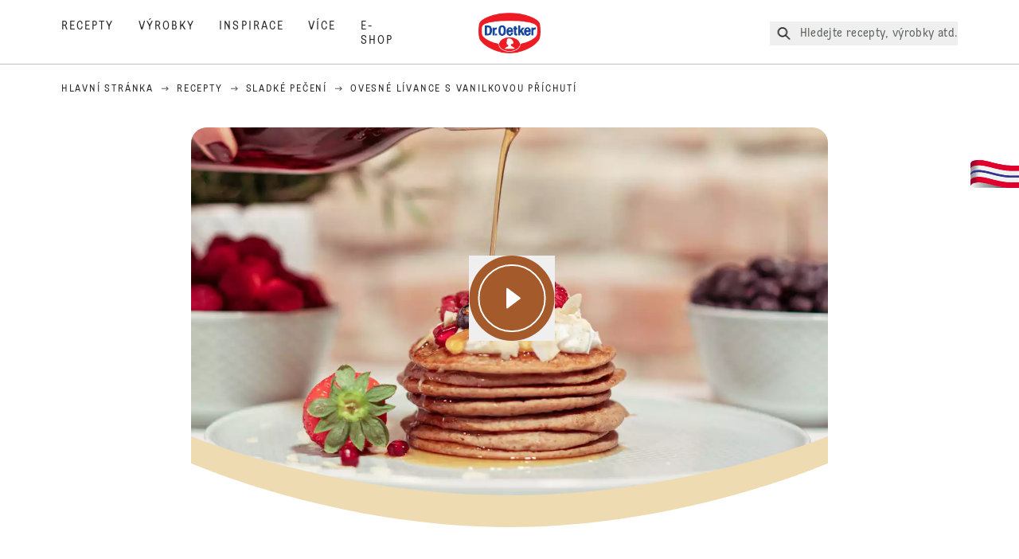

--- FILE ---
content_type: text/html; charset=utf-8
request_url: https://www.oetker.cz/receptare/r/ovesne-livance-s-vanilkovou-prichuti
body_size: 70053
content:
<!DOCTYPE html><html lang="cs"><head><meta charSet="utf-8" data-next-head=""/><meta name="viewport" content="width=device-width" data-next-head=""/><title data-next-head="">Ovesné lívance s vanilkovou příchutí | Dr. Oetker</title><meta name="robots" content="index,follow" data-next-head=""/><meta name="description" content="Ovesné lívance s vanilkovou příchutí :
  Zdravé lívance k snídani z ovesné kaše Dr. Oetker.  " data-next-head=""/><meta property="og:title" content="Ovesné lívance s vanilkovou příchutí | Dr. Oetker" data-next-head=""/><meta property="og:description" content="Ovesné lívance s vanilkovou příchutí :
  Zdravé lívance k snídani z ovesné kaše Dr. Oetker.  " data-next-head=""/><meta property="og:url" content="https://www.oetker.cz/receptare/r/ovesne-livance-s-vanilkovou-prichuti" data-next-head=""/><meta property="og:type" content="website" data-next-head=""/><meta property="og:image" content="https://recipesblob.oetker.cz/assets/93676fb70cc74cf5ad7f868920a16117/1272x764/ovesne-lvance.jpg" data-next-head=""/><meta property="og:image:width" content="1272" data-next-head=""/><meta property="og:image:height" content="764" data-next-head=""/><meta property="og:locale" content="cs_CZ" data-next-head=""/><meta property="og:site_name" content="Dr. Oetker" data-next-head=""/><link rel="canonical" href="https://www.oetker.cz/receptare/r/ovesne-livance-s-vanilkovou-prichuti" data-next-head=""/><link rel="icon" href="https://eu-central-1-droetker.graphassets.com/AVtdz8Pl3QxerK0kYX32fz/nMK9tQKiRECSGk6ioNRW" data-next-head=""/><link rel="apple-touch-icon" href="https://eu-central-1-droetker.graphassets.com/AVtdz8Pl3QxerK0kYX32fz/YhYgw7B4SqarLUQFRLHG" data-next-head=""/><link rel="preload" href="/assets/hygraph/AVtdz8Pl3QxerK0kYX32fz/2A6BCFSQn2gbCfXHZ75U" as="image" data-next-head=""/><meta name="google-site-verification" content="nQpneQ_eHYgm1YBDd6wD-dv6sqVMXj1o0X-98EcR-I4"/><link rel="preload" href="/_next/static/css/85d7eb65b36e73d8.css" as="style"/><link rel="preload" href="/_next/static/css/5a1ad3a6193b5da2.css" as="style"/><link rel="preload" as="image" imageSrcSet="/assets/hygraph/AVtdz8Pl3QxerK0kYX32fz/compress=metadata:true/quality=value:75/output=format:webp/resize=width:320/cmghndcmshsd107up5csx6ktp?opt 640w, /assets/hygraph/AVtdz8Pl3QxerK0kYX32fz/compress=metadata:true/quality=value:75/output=format:webp/resize=width:320/cmghndcmshsd107up5csx6ktp?opt 1024w, /assets/hygraph/AVtdz8Pl3QxerK0kYX32fz/compress=metadata:true/quality=value:75/output=format:webp/resize=width:320/cmghndcmshsd107up5csx6ktp?opt 1920w" imageSizes="(max-width: 768px) 33vw, (max-width: 1200px) 50vw, 100vw" data-next-head=""/><link rel="preload" as="image" imageSrcSet="/assets/hygraph/AVtdz8Pl3QxerK0kYX32fz/compress=metadata:true/quality=value:75/output=format:webp/resize=width:320/cmk1pieffvbna07uon5j8v7p8?opt 640w, /assets/hygraph/AVtdz8Pl3QxerK0kYX32fz/compress=metadata:true/quality=value:75/output=format:webp/resize=width:320/cmk1pieffvbna07uon5j8v7p8?opt 1024w, /assets/hygraph/AVtdz8Pl3QxerK0kYX32fz/compress=metadata:true/quality=value:75/output=format:webp/resize=width:320/cmk1pieffvbna07uon5j8v7p8?opt 1920w" imageSizes="(max-width: 768px) 33vw, (max-width: 1200px) 50vw, 100vw" data-next-head=""/><link rel="preload" as="image" imageSrcSet="/assets/hygraph/AVtdz8Pl3QxerK0kYX32fz/compress=metadata:true/quality=value:75/output=format:webp/resize=width:320/cmdem29aycmn407uqcxkunsjl?opt 640w, /assets/hygraph/AVtdz8Pl3QxerK0kYX32fz/compress=metadata:true/quality=value:75/output=format:webp/resize=width:320/cmdem29aycmn407uqcxkunsjl?opt 1024w, /assets/hygraph/AVtdz8Pl3QxerK0kYX32fz/compress=metadata:true/quality=value:75/output=format:webp/resize=width:320/cmdem29aycmn407uqcxkunsjl?opt 1920w" imageSizes="(max-width: 768px) 33vw, (max-width: 1200px) 50vw, 100vw" data-next-head=""/><link rel="preload" as="image" imageSrcSet="/assets/hygraph/AVtdz8Pl3QxerK0kYX32fz/compress=metadata:true/quality=value:75/output=format:webp/resize=width:320/cmdem6ub7cyam08vu1fb7xjc3?opt 640w, /assets/hygraph/AVtdz8Pl3QxerK0kYX32fz/compress=metadata:true/quality=value:75/output=format:webp/resize=width:320/cmdem6ub7cyam08vu1fb7xjc3?opt 1024w, /assets/hygraph/AVtdz8Pl3QxerK0kYX32fz/compress=metadata:true/quality=value:75/output=format:webp/resize=width:320/cmdem6ub7cyam08vu1fb7xjc3?opt 1920w" imageSizes="(max-width: 768px) 33vw, (max-width: 1200px) 50vw, 100vw" data-next-head=""/><link rel="preload" as="image" imageSrcSet="/assets/recipes/assets/93676fb70cc74cf5ad7f868920a16117/1272x764/ovesne-lvance.webp 640w, /assets/recipes/assets/93676fb70cc74cf5ad7f868920a16117/1272x764/ovesne-lvance.webp 1024w, /assets/recipes/assets/93676fb70cc74cf5ad7f868920a16117/1272x764/ovesne-lvance.webp 1920w" imageSizes="(max-width: 768px) 33vw, (max-width: 1200px) 50vw, 100vw" data-next-head=""/><link rel="stylesheet" href="/_next/static/css/85d7eb65b36e73d8.css" data-n-g=""/><link rel="stylesheet" href="/_next/static/css/5a1ad3a6193b5da2.css"/><noscript data-n-css=""></noscript><script defer="" noModule="" src="/_next/static/chunks/polyfills-42372ed130431b0a.js"></script><script src="https://privacy-proxy.usercentrics.eu/latest/uc-block.bundle.js" defer="" data-nscript="beforeInteractive"></script><script defer="" src="/_next/static/chunks/2548.292e3cea20d5c8bd.js"></script><script defer="" src="/_next/static/chunks/1654.310fcfc606810e9f.js"></script><script defer="" src="/_next/static/chunks/1241.a341af0a4a90fcef.js"></script><script defer="" src="/_next/static/chunks/1116.3e0cc1793eeef726.js"></script><script defer="" src="/_next/static/chunks/9040.2c2e3ede26296554.js"></script><script defer="" src="/_next/static/chunks/5970.8b7e1367dd32741c.js"></script><script defer="" src="/_next/static/chunks/7957.709ef91b132c674e.js"></script><script defer="" src="/_next/static/chunks/8614.677268dc856b7bf4.js"></script><script defer="" src="/_next/static/chunks/7013.9eb828aa1b1c45e5.js"></script><script defer="" src="/_next/static/chunks/3556.64e7b34f6a0a36b7.js"></script><script defer="" src="/_next/static/chunks/6700.0b0d8ebb5c9f8092.js"></script><script defer="" src="/_next/static/chunks/8939.5283a781fab5f069.js"></script><script defer="" src="/_next/static/chunks/7930.90167c301d970248.js"></script><script defer="" src="/_next/static/chunks/7191.ae0d1fca68e85ae2.js"></script><script defer="" src="/_next/static/chunks/9572.1d0559c361ef1359.js"></script><script defer="" src="/_next/static/chunks/6221-d374e2d465136e8b.js"></script><script defer="" src="/_next/static/chunks/4627.938d8f0e296f90c7.js"></script><script defer="" src="/_next/static/chunks/3266-2dea26e18201b2b2.js"></script><script defer="" src="/_next/static/chunks/6564-635fd42934697eae.js"></script><script defer="" src="/_next/static/chunks/3905.15087124cdb2d676.js"></script><script defer="" src="/_next/static/chunks/1408.300180bc523a552d.js"></script><script defer="" src="/_next/static/chunks/2639.02c305b0618bf637.js"></script><script defer="" src="/_next/static/chunks/6129.7d6e9095bb147a56.js"></script><script defer="" src="/_next/static/chunks/5231.05bfdb9559e03189.js"></script><script defer="" src="/_next/static/chunks/4784.89ce8446c7b7e4aa.js"></script><script src="/_next/static/chunks/webpack-6d4dc97efc319005.js" defer=""></script><script src="/_next/static/chunks/framework-02167c0e55378b6a.js" defer=""></script><script src="/_next/static/chunks/main-6f0d6e183936e091.js" defer=""></script><script src="/_next/static/chunks/pages/_app-bda7e5c459113c77.js" defer=""></script><script src="/_next/static/chunks/5028-f9104b787d304abb.js" defer=""></script><script src="/_next/static/chunks/6823-08868ba76a28bcb6.js" defer=""></script><script src="/_next/static/chunks/1186-41496cb623c1ffea.js" defer=""></script><script src="/_next/static/chunks/1716-606d374ff0149a8b.js" defer=""></script><script src="/_next/static/chunks/1040-6d99cb29dd20cc23.js" defer=""></script><script src="/_next/static/chunks/8823-1b1f5d42a0c825d3.js" defer=""></script><script src="/_next/static/chunks/7110-2e5808047ced3f14.js" defer=""></script><script src="/_next/static/chunks/8851-714de3639355ce9f.js" defer=""></script><script src="/_next/static/chunks/2326-74c3af5f9245f293.js" defer=""></script><script src="/_next/static/chunks/2238-0ea63580e1c2f254.js" defer=""></script><script src="/_next/static/chunks/7517-ddc234517cb2e636.js" defer=""></script><script src="/_next/static/chunks/1461-c682d87b6791a896.js" defer=""></script><script src="/_next/static/chunks/8522-f55975a68249b79a.js" defer=""></script><script src="/_next/static/chunks/pages/recipes/r/%5Bslug%5D-95d0a70215ee5720.js" defer=""></script><script src="/_next/static/local/_buildManifest.js" defer=""></script><script src="/_next/static/local/_ssgManifest.js" defer=""></script><style id="__jsx-364258379">:root{--font-neutral:'MomentsText', 'MomentsText Fallback';--font-primary:'MomentsDisplay', 'MomentsDisplay Fallback';--font-secondary:'AugustScript', 'AugustScript Fallback'}</style></head><body class="relative"><link rel="preload" as="image" imageSrcSet="/assets/recipes/assets/93676fb70cc74cf5ad7f868920a16117/1272x764/ovesne-lvance.webp 640w, /assets/recipes/assets/93676fb70cc74cf5ad7f868920a16117/1272x764/ovesne-lvance.webp 1024w, /assets/recipes/assets/93676fb70cc74cf5ad7f868920a16117/1272x764/ovesne-lvance.webp 1920w" imageSizes="(max-width: 768px) 33vw, (max-width: 1200px) 50vw, 100vw"/><link rel="preload" as="image" imageSrcSet="/assets/hygraph/AVtdz8Pl3QxerK0kYX32fz/compress=metadata:true/quality=value:75/output=format:webp/resize=width:320/cmghndcmshsd107up5csx6ktp?opt 640w, /assets/hygraph/AVtdz8Pl3QxerK0kYX32fz/compress=metadata:true/quality=value:75/output=format:webp/resize=width:320/cmghndcmshsd107up5csx6ktp?opt 1024w, /assets/hygraph/AVtdz8Pl3QxerK0kYX32fz/compress=metadata:true/quality=value:75/output=format:webp/resize=width:320/cmghndcmshsd107up5csx6ktp?opt 1920w" imageSizes="(max-width: 768px) 33vw, (max-width: 1200px) 50vw, 100vw"/><link rel="preload" as="image" imageSrcSet="/assets/hygraph/AVtdz8Pl3QxerK0kYX32fz/compress=metadata:true/quality=value:75/output=format:webp/resize=width:320/cmk1pieffvbna07uon5j8v7p8?opt 640w, /assets/hygraph/AVtdz8Pl3QxerK0kYX32fz/compress=metadata:true/quality=value:75/output=format:webp/resize=width:320/cmk1pieffvbna07uon5j8v7p8?opt 1024w, /assets/hygraph/AVtdz8Pl3QxerK0kYX32fz/compress=metadata:true/quality=value:75/output=format:webp/resize=width:320/cmk1pieffvbna07uon5j8v7p8?opt 1920w" imageSizes="(max-width: 768px) 33vw, (max-width: 1200px) 50vw, 100vw"/><link rel="preload" as="image" imageSrcSet="/assets/hygraph/AVtdz8Pl3QxerK0kYX32fz/compress=metadata:true/quality=value:75/output=format:webp/resize=width:320/cmdem29aycmn407uqcxkunsjl?opt 640w, /assets/hygraph/AVtdz8Pl3QxerK0kYX32fz/compress=metadata:true/quality=value:75/output=format:webp/resize=width:320/cmdem29aycmn407uqcxkunsjl?opt 1024w, /assets/hygraph/AVtdz8Pl3QxerK0kYX32fz/compress=metadata:true/quality=value:75/output=format:webp/resize=width:320/cmdem29aycmn407uqcxkunsjl?opt 1920w" imageSizes="(max-width: 768px) 33vw, (max-width: 1200px) 50vw, 100vw"/><link rel="preload" as="image" imageSrcSet="/assets/hygraph/AVtdz8Pl3QxerK0kYX32fz/compress=metadata:true/quality=value:75/output=format:webp/resize=width:320/cmdem6ub7cyam08vu1fb7xjc3?opt 640w, /assets/hygraph/AVtdz8Pl3QxerK0kYX32fz/compress=metadata:true/quality=value:75/output=format:webp/resize=width:320/cmdem6ub7cyam08vu1fb7xjc3?opt 1024w, /assets/hygraph/AVtdz8Pl3QxerK0kYX32fz/compress=metadata:true/quality=value:75/output=format:webp/resize=width:320/cmdem6ub7cyam08vu1fb7xjc3?opt 1920w" imageSizes="(max-width: 768px) 33vw, (max-width: 1200px) 50vw, 100vw"/><link rel="preload" as="image" href="/assets/hygraph/AVtdz8Pl3QxerK0kYX32fz/2A6BCFSQn2gbCfXHZ75U"/><div id="__next"><div class=""><style>
    #nprogress {
      pointer-events: none;
    }
    #nprogress .bar {
      background: #29D;
      position: fixed;
      z-index: 9999;
      top: 0;
      left: 0;
      width: 100%;
      height: 3px;
    }
    #nprogress .peg {
      display: block;
      position: absolute;
      right: 0px;
      width: 100px;
      height: 100%;
      box-shadow: 0 0 10px #29D, 0 0 5px #29D;
      opacity: 1;
      -webkit-transform: rotate(3deg) translate(0px, -4px);
      -ms-transform: rotate(3deg) translate(0px, -4px);
      transform: rotate(3deg) translate(0px, -4px);
    }
    #nprogress .spinner {
      display: block;
      position: fixed;
      z-index: 1031;
      top: 15px;
      right: 15px;
    }
    #nprogress .spinner-icon {
      width: 18px;
      height: 18px;
      box-sizing: border-box;
      border: solid 2px transparent;
      border-top-color: #29D;
      border-left-color: #29D;
      border-radius: 50%;
      -webkit-animation: nprogresss-spinner 400ms linear infinite;
      animation: nprogress-spinner 400ms linear infinite;
    }
    .nprogress-custom-parent {
      overflow: hidden;
      position: relative;
    }
    .nprogress-custom-parent #nprogress .spinner,
    .nprogress-custom-parent #nprogress .bar {
      position: absolute;
    }
    @-webkit-keyframes nprogress-spinner {
      0% {
        -webkit-transform: rotate(0deg);
      }
      100% {
        -webkit-transform: rotate(360deg);
      }
    }
    @keyframes nprogress-spinner {
      0% {
        transform: rotate(0deg);
      }
      100% {
        transform: rotate(360deg);
      }
    }
  </style><a href="https://www.oetker.cz/pomoc/kontakt"><div class="cursor-pointer fixed top-[38px] right-[8px] z-21 -rotate-90 w-[51px] h-[30px] md:w-[61px] md:h-[36px] md:right-0 md:top-[200px] md:rotate-0 transform print:hidden"><img alt="Flag" loading="lazy" width="61" height="36" decoding="async" data-nimg="1" style="color:transparent" srcSet="/_next/static/media/tab.f43c6126.svg?w=64&amp;q=75 1x, /_next/static/media/tab.f43c6126.svg?w=128&amp;q=75 2x" src="/_next/static/media/tab.f43c6126.svg?w=128&amp;q=75"/></div></a><div class="sc-65d476a3-0 eyXIwc sticky top-0 z-50 bg-white h-header print:hidden"></div><div class="max-w-6xl mx-auto"><div itemScope="" itemType="https://schema.org/Recipe" class="max-w-6xl mx-auto print:hidden"><meta itemProp="author" content="Dr. Oetker"/><meta itemProp="image" content="/assets/recipes/assets/93676fb70cc74cf5ad7f868920a16117/1272x764/ovesne-lvance.webp"/><div class="relative"><nav itemScope="" itemType="https://schema.org/BreadcrumbList" data-print="hide" role="navigation" aria-label="Breadcrumb"><ol class="z-45 w-full bg-none md:pt-6 pt-22px pl-20px flex justify-start items-center md:px-small md:flex-wrap md:items-start md:content-start md:h-14 md:flex md:mb-22px bg-breadcrumbs-light absolute"><li itemProp="itemListElement" itemScope="" itemType="https://schema.org/ListItem" class="hidden md:flex ml-0 p-0 before:content-none"><a href="https://www.oetker.cz/"><div class="hover:after:w-[98%] hover:after:left-[1%] focus:after:w-[98%] focus:after:left-[1%] relative after:content-[&#x27;&#x27;] after:absolute after:block after:w-[0%] after:transition-all after:duration-[0.5s] after:border-b-white after:border-b after:border-solid after:left-2/4 after:-bottom-px text-darkgray after:border-b-black cursor-pointer" itemProp="item"><div class="m-0 p-0 block text-style-leadxs whitespace-no-wrap" itemProp="name">Hlavní stránka </div></div></a><meta itemProp="position" content="1"/></li><li itemProp="itemListElement" itemScope="" itemType="https://schema.org/ListItem" class="hidden md:flex ml-0 p-0 before:content-none"><div class="transform rotate-180 origin-center mx-2.5 flex items-start md:transform-none mt-1"><svg width="9" height="7" viewBox="0 0 9 7" fill="none" xmlns="http://www.w3.org/2000/svg"><path d="M5.76172 0.515625L5.37109 0.90625C5.29297 1.00391 5.29297 1.14062 5.39062 1.23828L6.95312 2.74219H0.234375C0.0976562 2.74219 0 2.85938 0 2.97656V3.52344C0 3.66016 0.0976562 3.75781 0.234375 3.75781H6.95312L5.39062 5.28125C5.29297 5.37891 5.29297 5.51562 5.37109 5.61328L5.76172 6.00391C5.85938 6.08203 5.99609 6.08203 6.09375 6.00391L8.67188 3.42578C8.75 3.32812 8.75 3.19141 8.67188 3.09375L6.09375 0.515625C5.99609 0.4375 5.85938 0.4375 5.76172 0.515625Z" fill="#5A5E5A"></path></svg></div><a href="https://www.oetker.cz/receptare"><div class="hover:after:w-[98%] hover:after:left-[1%] focus:after:w-[98%] focus:after:left-[1%] relative after:content-[&#x27;&#x27;] after:absolute after:block after:w-[0%] after:transition-all after:duration-[0.5s] after:border-b-white after:border-b after:border-solid after:left-2/4 after:-bottom-px text-darkgray after:border-b-black cursor-pointer" itemProp="item"><div class="m-0 p-0 block text-style-leadxs whitespace-no-wrap" itemProp="name">Recepty</div></div></a><meta itemProp="position" content="2"/></li><li itemProp="itemListElement" itemScope="" itemType="https://schema.org/ListItem" class="hidden md:flex ml-0 p-0 before:content-none"><div class="transform rotate-180 origin-center mx-2.5 flex items-start md:transform-none mt-1"><svg width="9" height="7" viewBox="0 0 9 7" fill="none" xmlns="http://www.w3.org/2000/svg"><path d="M5.76172 0.515625L5.37109 0.90625C5.29297 1.00391 5.29297 1.14062 5.39062 1.23828L6.95312 2.74219H0.234375C0.0976562 2.74219 0 2.85938 0 2.97656V3.52344C0 3.66016 0.0976562 3.75781 0.234375 3.75781H6.95312L5.39062 5.28125C5.29297 5.37891 5.29297 5.51562 5.37109 5.61328L5.76172 6.00391C5.85938 6.08203 5.99609 6.08203 6.09375 6.00391L8.67188 3.42578C8.75 3.32812 8.75 3.19141 8.67188 3.09375L6.09375 0.515625C5.99609 0.4375 5.85938 0.4375 5.76172 0.515625Z" fill="#5A5E5A"></path></svg></div><a href="https://www.oetker.cz/receptare/c/sladke-peceni"><div class="hover:after:w-[98%] hover:after:left-[1%] focus:after:w-[98%] focus:after:left-[1%] relative after:content-[&#x27;&#x27;] after:absolute after:block after:w-[0%] after:transition-all after:duration-[0.5s] after:border-b-white after:border-b after:border-solid after:left-2/4 after:-bottom-px text-darkgray after:border-b-black cursor-pointer" itemProp="item"><div class="m-0 p-0 block text-style-leadxs whitespace-no-wrap" itemProp="name">Sladké pečení</div></div></a><meta itemProp="position" content="3"/></li><li itemProp="itemListElement" itemScope="" itemType="https://schema.org/ListItem" class="hidden md:flex ml-0 p-0 before:content-none"><div class="transform rotate-180 origin-center mx-2.5 flex items-start md:transform-none mt-1"><svg width="9" height="7" viewBox="0 0 9 7" fill="none" xmlns="http://www.w3.org/2000/svg"><path d="M5.76172 0.515625L5.37109 0.90625C5.29297 1.00391 5.29297 1.14062 5.39062 1.23828L6.95312 2.74219H0.234375C0.0976562 2.74219 0 2.85938 0 2.97656V3.52344C0 3.66016 0.0976562 3.75781 0.234375 3.75781H6.95312L5.39062 5.28125C5.29297 5.37891 5.29297 5.51562 5.37109 5.61328L5.76172 6.00391C5.85938 6.08203 5.99609 6.08203 6.09375 6.00391L8.67188 3.42578C8.75 3.32812 8.75 3.19141 8.67188 3.09375L6.09375 0.515625C5.99609 0.4375 5.85938 0.4375 5.76172 0.515625Z" fill="#5A5E5A"></path></svg></div><div class="hover:after:w-[98%] hover:after:left-[1%] focus:after:w-[98%] focus:after:left-[1%] relative after:content-[&#x27;&#x27;] after:absolute after:block after:w-[0%] after:transition-all after:duration-[0.5s] after:border-b-white after:border-b after:border-solid after:left-2/4 after:-bottom-px text-darkgray after:border-b-black after:hidden cursor-default" itemProp="item"><div class="m-0 p-0 block text-style-leadxs whitespace-no-wrap font-medium mb-4" itemProp="name">Ovesné lívance s vanilkovou příchutí</div></div><meta itemProp="position" content="4"/></li><li itemProp="itemListElement" itemScope="" itemType="https://schema.org/ListItem" class="flex md:hidden ml-0 p-0 before:content-none"><div class="transform rotate-180 origin-center mx-2.5 flex items-start md:transform-none mt-1"><svg width="9" height="7" viewBox="0 0 9 7" fill="none" xmlns="http://www.w3.org/2000/svg"><path d="M5.76172 0.515625L5.37109 0.90625C5.29297 1.00391 5.29297 1.14062 5.39062 1.23828L6.95312 2.74219H0.234375C0.0976562 2.74219 0 2.85938 0 2.97656V3.52344C0 3.66016 0.0976562 3.75781 0.234375 3.75781H6.95312L5.39062 5.28125C5.29297 5.37891 5.29297 5.51562 5.37109 5.61328L5.76172 6.00391C5.85938 6.08203 5.99609 6.08203 6.09375 6.00391L8.67188 3.42578C8.75 3.32812 8.75 3.19141 8.67188 3.09375L6.09375 0.515625C5.99609 0.4375 5.85938 0.4375 5.76172 0.515625Z" fill="#5A5E5A"></path></svg></div><a href="https://www.oetker.cz/receptare/c/sladke-peceni"><div class="hover:after:w-[98%] hover:after:left-[1%] focus:after:w-[98%] focus:after:left-[1%] relative after:content-[&#x27;&#x27;] after:absolute after:block after:w-[0%] after:transition-all after:duration-[0.5s] after:border-b-white after:border-b after:border-solid after:left-2/4 after:-bottom-px text-darkgray after:border-b-black cursor-pointer" itemProp="item"><div class="m-0 p-0 block text-style-leadxs whitespace-no-wrap font-medium mb-4" itemProp="name">Sladké pečení</div></div></a><meta itemProp="position" content="4"/></li></ol></nav></div><div class="absolute z-10 right-5 hidden md:block top-20 md:top-11" data-print="hide"><div id="social-sharing" class="w-min"><div class="p-b-1.5 w-[200px] flex flex-row-reverse select-none"><div class="iconShare inline-block cursor-pointer" role="button" tabindex="0" aria-label="Share"><svg xmlns="http://www.w3.org/2000/svg" fill="none" height="40" viewBox="0 0 40 40" width="40"><ellipse cx="20" cy="20" fill="#fff" rx="20" ry="20" transform="matrix(0 -1 1 0 0 40)"></ellipse><circle cx="20" cy="20" r="14.5" stroke="#292b29"></circle><path d="m23.0458 22.1367c-.6289 0-1.2031.2188-1.6406.5742l-2.8164-1.75c.0273-.1367.082-.4101.082-.5742 0-.1367-.0547-.4101-.082-.5469l2.8164-1.75c.4375.3555 1.0117.5469 1.6406.5469 1.4492 0 2.625-1.1484 2.625-2.625 0-1.4492-1.1758-2.625-2.625-2.625-1.4766 0-2.625 1.1758-2.625 2.625 0 .2188 0 .4102.0547.5742l-2.8164 1.75c-.4375-.3554-1.0117-.5742-1.6133-.5742-1.4766 0-2.625 1.1758-2.625 2.625 0 1.4766 1.1484 2.625 2.625 2.625.6016 0 1.1758-.1914 1.6133-.5469l2.8164 1.75c-.0273.1368-.0547.4102-.0547.5469 0 1.4766 1.1484 2.625 2.625 2.625 1.4492 0 2.625-1.1484 2.625-2.625 0-1.4492-1.1758-2.625-2.625-2.625z" fill="#292b29"></path></svg></div></div></div></div><div role="presentation" class="grid grid-cols-16 relative"><div class="md:mb-20 sc-76d7acd8-0 eeDmzR curve-mask-bottom"><div class="curve-mask-bottom"><div class="bg-center bg-cover w-full overflow-hidden items-center flex-col relative"><div class="relative w-full h-0 pb-[calc(50%+62px)]"><div class="w-full h-full absolute left-0 [&amp;_img]:h-full"><div class="relative w-full h-full "><img alt="Na bílém talíři jsou kaskádovitě uspořádané zlatohnědé lívance zdobené ovocem, kousky sýra a jahodou, přelité javorovým sirupem" width="1920" height="800" decoding="async" data-nimg="1" class="bg-cover  [@media(min-width:768px)]:block " style="color:transparent" sizes="(max-width: 768px) 33vw, (max-width: 1200px) 50vw, 100vw" srcSet="/assets/recipes/assets/93676fb70cc74cf5ad7f868920a16117/1272x764/ovesne-lvance.webp 640w, /assets/recipes/assets/93676fb70cc74cf5ad7f868920a16117/1272x764/ovesne-lvance.webp 1024w, /assets/recipes/assets/93676fb70cc74cf5ad7f868920a16117/1272x764/ovesne-lvance.webp 1920w" src="/assets/recipes/assets/93676fb70cc74cf5ad7f868920a16117/1272x764/ovesne-lvance.webp"/></div></div></div></div></div></div><span data-print="hide" class="sm:inset-y-1/3 md:inset-y-1/3.2 sm:inset-x-1/3.2 md:inset-x-1/3.5 absolute cursor-pointer sm:w-20 sm:h-20 md:w-108 md:h-108 z-90"><button type="button"><svg width="100%" height="100%" viewBox="0 0 109 108" fill="none" xmlns="http://www.w3.org/2000/svg"><title>Play</title><circle cx="54.5" cy="54" r="54" transform="rotate(-90 54.5 54)" fill="#A45A2A"></circle><path d="M48.5 42L64.5 54.0003L48.5 66V42Z" fill="#ffffff" stroke="#ffffff" stroke-width="2" stroke-linecap="round" stroke-linejoin="round"></path><circle cx="54.5" cy="54" r="42" stroke="#ffffff" stroke-width="2"></circle></svg></button></span></div><div style="cursor:url(&quot;data:image/svg+xml,%3Csvg width=&#x27;60&#x27; height=&#x27;60&#x27; viewBox=&#x27;0 0 60 60&#x27; fill=&#x27;none&#x27; xmlns=&#x27;http://www.w3.org/2000/svg&#x27;%3E%3Ccircle cx=&#x27;30&#x27; cy=&#x27;30&#x27; r=&#x27;30&#x27; fill=&#x27;%23A45A2A&#x27;/%3E%3Cpath d=&#x27;M29.6883 21.3281C29.6883 21.3281 29.6883 32.0081 29.6883 37.8281M29.6883 37.8281C29.6883 35.1668 32.1755 31.9733 34.9385 31.9733M29.6883 37.8281C29.6883 35.1668 27.2016 31.9733 24.4385 31.9733&#x27; stroke=&#x27;%23FFFFFF&#x27; stroke-linecap=&#x27;square&#x27;/%3E%3Cpath d=&#x27;M31.9249 7.11629L34.253 8.64937C35.0631 9.18282 36.0238 9.44025 36.9921 9.38331L39.7748 9.21966C41.1709 9.13755 42.4819 9.89445 43.1089 11.1446L44.3585 13.6363C44.7933 14.5033 45.4967 15.2067 46.3637 15.6415L48.8554 16.8911C50.1055 17.5181 50.8625 18.8291 50.7803 20.2252L50.6167 23.0079C50.5597 23.9762 50.8172 24.9369 51.3506 25.747L52.8837 28.0751C53.6529 29.2431 53.6529 30.7569 52.8837 31.9249L51.3506 34.253C50.8172 35.0631 50.5597 36.0238 50.6167 36.9921L50.7803 39.7748C50.8625 41.1709 50.1056 42.4819 48.8554 43.1089L46.3637 44.3585C45.4967 44.7933 44.7933 45.4967 44.3585 46.3637L43.1089 48.8554C42.4819 50.1055 41.1709 50.8625 39.7748 50.7803L36.9921 50.6167C36.0238 50.5597 35.0631 50.8172 34.253 51.3506L31.9249 52.8837C30.7569 53.6529 29.2431 53.6529 28.0751 52.8837L25.747 51.3506C24.9369 50.8172 23.9762 50.5597 23.0079 50.6167L20.2252 50.7803C18.8291 50.8625 17.5181 50.1055 16.8911 48.8554L15.6415 46.3637C15.2067 45.4967 14.5033 44.7933 13.6363 44.3585L11.1446 43.1089C9.89445 42.4819 9.13755 41.1709 9.21966 39.7748L9.38331 36.9921C9.44025 36.0238 9.18282 35.0631 8.64937 34.253L7.11629 31.9249C6.34711 30.7569 6.34711 29.2431 7.11629 28.0751L8.64937 25.747C9.18282 24.9369 9.44025 23.9762 9.38331 23.0079L9.21966 20.2252C9.13755 18.8291 9.89445 17.5181 11.1446 16.8911L13.6363 15.6415C14.5033 15.2067 15.2067 14.5033 15.6415 13.6363L16.8911 11.1446C17.5181 9.89445 18.8291 9.13755 20.2252 9.21966L23.0079 9.38331C23.9762 9.44025 24.9369 9.18282 25.747 8.64937L28.0751 7.11629C29.2431 6.34711 30.7569 6.34711 31.9249 7.11629Z&#x27; stroke=&#x27;%23FFFFFF&#x27; stroke-linejoin=&#x27;round&#x27;/%3E%3C/svg%3E%0A&quot;)      32 32,   pointer" class="pt-2.5 md:pt-11 w-auto flex justify-center text-center uppercase text-dark-brown" role="button" tabindex="0" aria-label="Scroll down"><svg class="relative -mt-11 md:hidden print:hidden" width="40" height="40" viewBox="0 0 40 40" fill="none" xmlns="http://www.w3.org/2000/svg"><circle cx="20" cy="20" r="20" fill="#A45A2A"></circle><path d="M19.7929 14.2188C19.7929 14.2188 19.7929 21.3387 19.7929 25.2188M19.7929 25.2188C19.7929 23.4446 21.451 21.3155 23.293 21.3155M19.7929 25.2188C19.7929 23.4446 18.1351 21.3155 16.293 21.3155" stroke="#ffffff" stroke-linecap="square"></path><path d="M34.338 17.626L34.7556 17.351L34.338 17.626L34.6337 18.0751C35.4029 19.2431 35.4029 20.7569 34.6337 21.9249L34.338 22.374C33.8046 23.1841 33.5471 24.1448 33.6041 25.1131L33.6356 25.6498C33.7177 27.0459 32.9608 28.3569 31.7107 28.9839L31.2301 29.2249C30.3631 29.6597 29.6597 30.3631 29.2249 31.2301L28.9839 31.7107C28.3569 32.9608 27.0459 33.7177 25.6498 33.6356L25.1131 33.6041C24.1448 33.5471 23.1841 33.8046 22.374 34.338L21.9249 34.6337C20.7569 35.4029 19.2431 35.4029 18.0751 34.6337L17.626 34.338L17.351 34.7556L17.626 34.338C16.8159 33.8046 15.8552 33.5471 14.8869 33.6041L14.3502 33.6356C12.9541 33.7177 11.6431 32.9608 11.0161 31.7107L10.7751 31.2301C10.3403 30.3631 9.63693 29.6597 8.7699 29.2249L8.2893 28.9839C7.03916 28.3569 6.28226 27.0459 6.36436 25.6498L6.39593 25.1131C6.45288 24.1448 6.19544 23.1841 5.66199 22.374L5.36629 21.9249C4.59711 20.7569 4.59711 19.2431 5.36629 18.0751L5.66199 17.626C6.19544 16.8159 6.45288 15.8552 6.39593 14.8869L6.36436 14.3502C6.28226 12.9541 7.03916 11.6431 8.2893 11.0161L8.7699 10.7751C9.63693 10.3403 10.3403 9.63693 10.7751 8.7699L11.0161 8.2893C11.6431 7.03916 12.9541 6.28226 14.3502 6.36436L14.8869 6.39593C15.8552 6.45288 16.8159 6.19544 17.626 5.66199L18.0751 5.36629C19.2431 4.59711 20.7569 4.59711 21.9249 5.36629L22.374 5.66199C23.1841 6.19544 24.1448 6.45288 25.1131 6.39593L25.6498 6.36436C27.0459 6.28226 28.3569 7.03916 28.9839 8.2893L29.2249 8.7699C29.6597 9.63693 30.3631 10.3403 31.2301 10.7751L31.7107 11.0161C32.9608 11.6431 33.7177 12.9541 33.6356 14.3502L33.6041 14.8869C33.5471 15.8552 33.8046 16.8159 34.338 17.626Z" stroke="#ffffff" stroke-linejoin="round"></path></svg></div><div class="px-small  2xl:px-medium 3xl:px-xlarge w-full"><div class="z-10 relative"><div data-print="margin-1-rem" class="mb-16 relative"><div data-print="hide" class="flex justify-center align-center leading-none mb-1 z-auto relative"><div class="align-center"><button class="block w-full" type="button"><span class="sr-only">Current rating 0.0. Click to rate.</span><div class="m-0 p-0 block text-style-leadxs flex justify-center align-center leading-4.5 md:mb-1 m-px items-center"><span aria-hidden="true" class="Star"><div class="p-1"><svg width="15" height="14" viewBox="0 0 15 14" fill="none" xmlns="http://www.w3.org/2000/svg" class="inline-block"><path d="M13.8813 4.69112L9.89061 4.11713L8.08661 0.481803C7.78595 -0.146862 6.85661 -0.174195 6.52862 0.481803L4.75195 4.11713L0.733966 4.69112C0.0233017 4.80046 -0.250031 5.67512 0.269301 6.19445L3.13929 9.00978L2.45596 12.9731C2.34663 13.6838 3.11196 14.2304 3.74062 13.9024L7.32128 12.0164L10.8746 13.9024C11.5033 14.2304 12.2686 13.6838 12.1593 12.9731L11.4759 9.00978L14.3459 6.19445C14.8653 5.67512 14.5919 4.80046 13.8813 4.69112ZM10.5193 8.68178L11.2846 13.1098L7.32128 11.0324L3.33063 13.1098L4.09596 8.68178L0.870633 5.56579L5.32595 4.90979L7.32128 0.864469L9.28927 4.90979L13.7446 5.56579L10.5193 8.68178Z" fill="#5A5E5A"></path></svg></div></span><span aria-hidden="true" class="Star"><div class="p-1"><svg width="15" height="14" viewBox="0 0 15 14" fill="none" xmlns="http://www.w3.org/2000/svg" class="inline-block"><path d="M13.8813 4.69112L9.89061 4.11713L8.08661 0.481803C7.78595 -0.146862 6.85661 -0.174195 6.52862 0.481803L4.75195 4.11713L0.733966 4.69112C0.0233017 4.80046 -0.250031 5.67512 0.269301 6.19445L3.13929 9.00978L2.45596 12.9731C2.34663 13.6838 3.11196 14.2304 3.74062 13.9024L7.32128 12.0164L10.8746 13.9024C11.5033 14.2304 12.2686 13.6838 12.1593 12.9731L11.4759 9.00978L14.3459 6.19445C14.8653 5.67512 14.5919 4.80046 13.8813 4.69112ZM10.5193 8.68178L11.2846 13.1098L7.32128 11.0324L3.33063 13.1098L4.09596 8.68178L0.870633 5.56579L5.32595 4.90979L7.32128 0.864469L9.28927 4.90979L13.7446 5.56579L10.5193 8.68178Z" fill="#5A5E5A"></path></svg></div></span><span aria-hidden="true" class="Star"><div class="p-1"><svg width="15" height="14" viewBox="0 0 15 14" fill="none" xmlns="http://www.w3.org/2000/svg" class="inline-block"><path d="M13.8813 4.69112L9.89061 4.11713L8.08661 0.481803C7.78595 -0.146862 6.85661 -0.174195 6.52862 0.481803L4.75195 4.11713L0.733966 4.69112C0.0233017 4.80046 -0.250031 5.67512 0.269301 6.19445L3.13929 9.00978L2.45596 12.9731C2.34663 13.6838 3.11196 14.2304 3.74062 13.9024L7.32128 12.0164L10.8746 13.9024C11.5033 14.2304 12.2686 13.6838 12.1593 12.9731L11.4759 9.00978L14.3459 6.19445C14.8653 5.67512 14.5919 4.80046 13.8813 4.69112ZM10.5193 8.68178L11.2846 13.1098L7.32128 11.0324L3.33063 13.1098L4.09596 8.68178L0.870633 5.56579L5.32595 4.90979L7.32128 0.864469L9.28927 4.90979L13.7446 5.56579L10.5193 8.68178Z" fill="#5A5E5A"></path></svg></div></span><span aria-hidden="true" class="Star"><div class="p-1"><svg width="15" height="14" viewBox="0 0 15 14" fill="none" xmlns="http://www.w3.org/2000/svg" class="inline-block"><path d="M13.8813 4.69112L9.89061 4.11713L8.08661 0.481803C7.78595 -0.146862 6.85661 -0.174195 6.52862 0.481803L4.75195 4.11713L0.733966 4.69112C0.0233017 4.80046 -0.250031 5.67512 0.269301 6.19445L3.13929 9.00978L2.45596 12.9731C2.34663 13.6838 3.11196 14.2304 3.74062 13.9024L7.32128 12.0164L10.8746 13.9024C11.5033 14.2304 12.2686 13.6838 12.1593 12.9731L11.4759 9.00978L14.3459 6.19445C14.8653 5.67512 14.5919 4.80046 13.8813 4.69112ZM10.5193 8.68178L11.2846 13.1098L7.32128 11.0324L3.33063 13.1098L4.09596 8.68178L0.870633 5.56579L5.32595 4.90979L7.32128 0.864469L9.28927 4.90979L13.7446 5.56579L10.5193 8.68178Z" fill="#5A5E5A"></path></svg></div></span><span aria-hidden="true" class="Star"><div class="p-1"><svg width="15" height="14" viewBox="0 0 15 14" fill="none" xmlns="http://www.w3.org/2000/svg" class="inline-block"><path d="M13.8813 4.69112L9.89061 4.11713L8.08661 0.481803C7.78595 -0.146862 6.85661 -0.174195 6.52862 0.481803L4.75195 4.11713L0.733966 4.69112C0.0233017 4.80046 -0.250031 5.67512 0.269301 6.19445L3.13929 9.00978L2.45596 12.9731C2.34663 13.6838 3.11196 14.2304 3.74062 13.9024L7.32128 12.0164L10.8746 13.9024C11.5033 14.2304 12.2686 13.6838 12.1593 12.9731L11.4759 9.00978L14.3459 6.19445C14.8653 5.67512 14.5919 4.80046 13.8813 4.69112ZM10.5193 8.68178L11.2846 13.1098L7.32128 11.0324L3.33063 13.1098L4.09596 8.68178L0.870633 5.56579L5.32595 4.90979L7.32128 0.864469L9.28927 4.90979L13.7446 5.56579L10.5193 8.68178Z" fill="#5A5E5A"></path></svg></div></span></div><div class="m-0 p-0 block text-style-lead text-center md:mb-5 mb-3 text-gray-dark">0<!-- --> <!-- -->Hodnocení</div></button></div></div><h1 class="main-text-style-lg mb-5 text-center md:mb-8" itemProp="name">Ovesné lívance s vanilkovou příchutí</h1><div data-print="margin-1-rem" class="flex flex-wrap justify-center align-center md:mb-8 items-center"><div class="m-0 p-0 block text-style-lead whitespace-nowrap mx-1.5 flex" itemProp="recipeYield"><svg width="18" height="18" viewBox="0 0 24 24" fill="none" xmlns="http://www.w3.org/2000/svg"><path d="M20.8889 11.5C20.6458 11.5 20.5069 11.4688 20.3681 11.4062C19.1528 8.28125 15.8889 6 12 6C8.07639 6 4.8125 8.28125 3.59722 11.4062C3.45833 11.4688 3.31944 11.5 3.11111 11.5C2.48611 11.5 2 11.9688 2 12.5C2 13.0625 2.48611 13.5 3.11111 13.5C4.22222 13.5 4.84722 13.0938 5.22917 12.8125C5.57639 12.5938 5.68056 12.5 6.0625 12.5C6.44444 12.5 6.54861 12.5938 6.89583 12.8125C7.27778 13.0938 7.90278 13.5 9.01389 13.5C10.125 13.5 10.75 13.0938 11.1667 12.8125C11.4792 12.5938 11.6181 12.5 12 12.5C12.3472 12.5 12.4861 12.5938 12.7986 12.8125C13.2153 13.0938 13.8403 13.5 14.9514 13.5C16.0625 13.5 16.6875 13.0938 17.1042 12.8125C17.4167 12.5938 17.5556 12.5 17.9028 12.5C18.2847 12.5 18.4236 12.5938 18.7361 12.8125C19.1528 13.0938 19.7778 13.5 20.8889 13.5C21.4792 13.5 22 13.0625 22 12.5C22 11.9688 21.4792 11.5 20.8889 11.5ZM9.15278 8.75L8.59722 9.75C8.49306 9.90625 8.28472 10 8.11111 10H8.07639C7.79861 10 7.52083 9.78125 7.52083 9.5C7.52083 9.4375 7.55556 9.34375 7.59028 9.28125L8.14583 8.28125C8.25 8.125 8.45833 8 8.63194 8C8.94444 8 9.22222 8.25 9.22222 8.5C9.22222 8.59375 9.1875 8.6875 9.15278 8.75ZM12.5556 9.5C12.5556 9.78125 12.2778 10 12 10C11.6875 10 11.4444 9.78125 11.4444 9.5V8.5C11.4444 8.25 11.6875 8 12 8C12.2778 8 12.5556 8.25 12.5556 8.5V9.5ZM16.1319 9.96875C16.0625 10 15.9583 10.0312 15.8542 10.0312C15.6806 10.0312 15.4722 9.90625 15.3681 9.75L14.8125 8.75C14.7778 8.6875 14.7778 8.59375 14.7778 8.53125C14.7778 8.25 15.0208 8.03125 15.3333 8.03125C15.5069 8.03125 15.7153 8.125 15.8194 8.28125L16.375 9.28125C16.4097 9.34375 16.4444 9.4375 16.4444 9.5C16.4444 9.6875 16.3056 9.875 16.1319 9.96875ZM17.4514 16.5H6.51389L5.54167 13.8438C5.125 14.0938 4.46528 14.3438 3.97917 14.4375L5.05556 17.3438C5.19444 17.7188 5.68056 18 6.13194 18H17.8333C18.2847 18 18.7708 17.7188 18.9097 17.3438L19.9861 14.4375C19.5347 14.3438 18.8403 14.0938 18.4236 13.8438L17.4514 16.5Z" fill="#292B29"></path></svg><span class="inline-block pl-1">asi 14 kusů</span></div><span class="sc-b240f23c-2 dwXnCb inline-block"></span><div class="m-0 p-0 block text-style-lead whitespace-nowrap mx-1.5 flex"><svg width="13" height="13" viewBox="0 0 13 13" class="inline mx-px my-0 align-baseline" fill="none" xmlns="http://www.w3.org/2000/svg"><path d="M10.25 1.25C9.82812 1.27344 9.21875 1.46094 8.89062 1.71875C8.32812 0.992188 7.48438 0.5 6.5 0.5C5.51562 0.5 4.64844 0.992188 4.08594 1.71875C3.75781 1.46094 3.14844 1.25 2.72656 1.25C1.48438 1.25 0.476562 2.25781 0.476562 3.5C0.476562 3.5 0.476562 3.5 0.5 3.5C0.5 4.48438 2 8.75 2 8.75V11.75C2 12.1719 2.32812 12.5 2.75 12.5H10.25C10.6484 12.5 11 12.1719 11 11.75V8.75C11 8.75 12.5 4.48438 12.5 3.5C12.5 2.28125 11.4688 1.25 10.25 1.25ZM3.125 11.375V9.5H9.875V11.375H3.125ZM9.92188 8.375H9.24219L9.5 5.23438V5.21094C9.5 5.11719 9.40625 5.02344 9.3125 5.02344L8.9375 5H8.91406C8.82031 5 8.75 5.07031 8.75 5.16406L8.49219 8.39844H6.85156V5.1875C6.85156 5.09375 6.75781 5 6.66406 5H6.28906C6.17188 5 6.10156 5.09375 6.10156 5.1875V8.375H4.48438L4.22656 5.16406C4.22656 5.07031 4.15625 5 4.03906 5L3.66406 5.02344C3.57031 5.02344 3.47656 5.11719 3.47656 5.21094V5.23438L3.73438 8.375H3.05469C2.375 6.42969 1.625 4.01562 1.625 3.5C1.60156 3.5 1.60156 3.5 1.60156 3.5C1.60156 2.89062 2.11719 2.39844 2.72656 2.39844C2.9375 2.39844 3.24219 2.49219 3.40625 2.60938L4.32031 3.3125L5 2.39844C5.35156 1.90625 5.89062 1.625 6.5 1.625C7.08594 1.625 7.625 1.90625 7.97656 2.39844L8.65625 3.3125L9.57031 2.60938C9.73438 2.49219 10.0391 2.39844 10.25 2.39844C10.8594 2.39844 11.375 2.89062 11.375 3.5C11.3516 4.01562 10.625 6.42969 9.92188 8.375Z" fill="#292B29"></path></svg><span class="inline-block pl-1">Jednoduché</span></div><span class="sc-b240f23c-2 dwXnCb inline-block"></span><div class="m-0 p-0 block text-style-lead whitespace-nowrap mx-1.5 flex"><svg width="11" height="13" viewBox="0 0 11 13" class="inline mx-px my-0 align-baseline" xmlns="http://www.w3.org/2000/svg"><path d="M9.71094 4.8125L10.25 4.29688C10.3672 4.17969 10.3672 4.01562 10.25 3.89844L9.85156 3.5C9.73438 3.38281 9.57031 3.38281 9.45312 3.5L8.96094 3.99219C8.23438 3.33594 7.32031 2.91406 6.3125 2.79688V1.625H6.96875C7.10938 1.625 7.25 1.50781 7.25 1.34375V0.78125C7.25 0.640625 7.10938 0.5 6.96875 0.5H4.53125C4.36719 0.5 4.25 0.640625 4.25 0.78125V1.34375C4.25 1.50781 4.36719 1.625 4.53125 1.625H5.1875V2.79688C2.75 3.07812 0.875 5.14062 0.875 7.625C0.875 10.3203 3.05469 12.5 5.75 12.5C8.42188 12.5 10.625 10.3203 10.625 7.625C10.625 6.59375 10.2734 5.60938 9.71094 4.8125ZM5.75 11.375C3.66406 11.375 2 9.71094 2 7.625C2 5.5625 3.66406 3.875 5.75 3.875C7.8125 3.875 9.5 5.5625 9.5 7.625C9.5 9.71094 7.8125 11.375 5.75 11.375ZM6.03125 8.75C6.17188 8.75 6.3125 8.63281 6.3125 8.46875V5.28125C6.3125 5.14062 6.17188 5 6.03125 5H5.46875C5.30469 5 5.1875 5.14062 5.1875 5.28125V8.46875C5.1875 8.63281 5.30469 8.75 5.46875 8.75H6.03125Z" fill="#292B29"></path></svg><span class="inline-block pl-1">20 min</span></div></div><div data-print="hide" class="flex flex-wrap justify-center mx-5 md:mb-3"></div><div class="grid  lg:grid-cols-16 md:grid-cols-16 sm:grid-cols-4 gap-20 mb-5"><div class="col-span-1 col-span-2 lg:col-span-2 md:col-span-1 sm:col-span-1  "></div><div class="col-span-1 lg:col-span-12 md:col-span-12 sm:col-span-4  "><div class="m-0 p-0 block text-style-lg text-center mb-2 tracking-sm" id="recipe-details" itemProp="description" data-print="show">Zdravé lívance k snídani z ovesné kaše Dr. Oetker.</div><div data-print="hide" class="flex flex-wrap justify-center align-center my-8 items-center"><div class="h-px flex-grow bg-brown md:mr-5 hidden mmd:block"></div><span class="mr-3 mb-2 mmd:mb-0"><button id="plain-button" class="bg-white bg-opacity-0 border h-button rounded-full px-7 flex flex-row items-center flex-nowrap hover:shadow-md disabled:shadow-none disabled:border-0 disabled:cursor-not-allowed disabled:bg-opacity-100 focus:border-2 active:border-2 active:bg-opacity-100 active:bg-white" type="button"><div class="sm:pr-1 md:pr-2.5 flex text-black"><svg width="24" height="24" viewBox="0 0 24 24" fill="none" xmlns="http://www.w3.org/2000/svg"><path d="M15.9375 11.9688C15.5547 11.9688 15.2812 12.2695 15.2812 12.625C15.2812 13.0078 15.5547 13.2812 15.9375 13.2812C16.293 13.2812 16.5938 13.0078 16.5938 12.625C16.5938 12.2695 16.293 11.9688 15.9375 11.9688ZM16.8125 9.5625V7.48438C16.8125 7.15625 16.6484 6.80078 16.4023 6.55469L15.0078 5.16016C14.7617 4.91406 14.4062 4.75 14.0781 4.75H8.00781C7.54297 4.75 7.1875 5.16016 7.1875 5.625V9.5625C5.95703 9.5625 5 10.5469 5 11.75V15.25C5 15.4961 5.19141 15.6875 5.4375 15.6875H7.1875V18.3125C7.1875 18.5586 7.37891 18.75 7.625 18.75H16.375C16.5938 18.75 16.8125 18.5586 16.8125 18.3125V15.6875H18.5625C18.7812 15.6875 19 15.4961 19 15.25V11.75C19 10.5469 18.0156 9.5625 16.8125 9.5625ZM8.5 6.0625H13.75V7.375C13.75 7.62109 13.9414 7.8125 14.1875 7.8125H15.5V9.5625H8.5V6.0625ZM15.5 17.4375H8.5V15.6875H15.5V17.4375ZM17.6875 14.375H6.3125V11.75C6.3125 11.2852 6.69531 10.875 7.1875 10.875H16.8125C17.2773 10.875 17.6875 11.2852 17.6875 11.75V14.375Z" fill="#292B29"></path></svg></div><div class="m-0 p-0 block text-black">Tisk</div></button></span><div class="relative" role="button" tabindex="0" aria-label="Share"><button id="plain-button" class="bg-white bg-opacity-0 border h-button rounded-full px-7 flex flex-row items-center flex-nowrap hover:shadow-md disabled:shadow-none disabled:border-0 disabled:cursor-not-allowed disabled:bg-opacity-100 focus:border-2 active:border-2 active:bg-opacity-100 active:bg-white" type="button"><div class="sm:pr-1 md:pr-2.5 flex text-black"><svg width="24" height="24" viewBox="0 0 24 24" fill="none" xmlns="http://www.w3.org/2000/svg"><path d="M16 14.625C15.1875 14.625 14.4688 14.957 13.9062 15.5215L10.8438 13.4629C11.0312 12.8652 11.0312 12.168 10.8438 11.5703L13.9062 9.51172C14.4688 10.043 15.1875 10.375 16 10.375C17.6562 10.375 19 8.94727 19 7.1875C19 5.42773 17.6562 4 16 4C14.3438 4 13 5.42773 13 7.1875C13 7.51953 13.0312 7.85156 13.125 8.15039L10.0625 10.209C9.5 9.64453 8.78125 9.3125 8 9.3125C6.34375 9.3125 5 10.7402 5 12.5C5 14.2598 6.34375 15.6875 8 15.6875C8.78125 15.6875 9.5 15.3555 10.0625 14.8242L13.125 16.8828C13.0312 17.1816 13 17.5137 13 17.8125C13 19.5723 14.3438 21 16 21C17.6562 21 19 19.5723 19 17.8125C19 16.0527 17.6562 14.625 16 14.625ZM16 5.59375C16.8125 5.59375 17.5 6.32422 17.5 7.1875C17.5 8.08398 16.8125 8.78125 16 8.78125C15.1562 8.78125 14.5 8.08398 14.5 7.1875C14.5 6.32422 15.1562 5.59375 16 5.59375ZM8 14.0938C7.15625 14.0938 6.5 13.3965 6.5 12.5C6.5 11.6367 7.15625 10.9062 8 10.9062C8.8125 10.9062 9.5 11.6367 9.5 12.5C9.5 13.3965 8.8125 14.0938 8 14.0938ZM16 19.4062C15.1562 19.4062 14.5 18.709 14.5 17.8125C14.5 16.9492 15.1562 16.2188 16 16.2188C16.8125 16.2188 17.5 16.9492 17.5 17.8125C17.5 18.709 16.8125 19.4062 16 19.4062Z" fill="#292B29"></path></svg></div><div class="m-0 p-0 block text-black">Sdílet</div></button></div><div class="h-px flex-grow bg-brown md:mr-5 hidden mmd:block md:ml-5"></div></div></div><div class="col-span-1 col-span-2 lg:col-span-2 md:col-span-1 sm:col-span-1  "></div></div></div></div></div><div class="relative inline-block w-full bg-light-yellow md:mt-14" data-print="hide-child"><svg xmlns="http://www.w3.org/2000/svg" viewBox="0 0 624 28" data-print="hide" class="sc-91ead4a0-7 isYbHJ"><path fill="#FDF9F4" d="M16 203C7.16344 203 0 195.837 0 187V21.351C0 21.351 143.433 -1.4836e-05 313.3 0C483.167 1.48361e-05 624 21.3511 624 21.3511V187C624 195.837 616.836 203 608 203H16Z"></path></svg><div class="sc-91ead4a0-4 eBTzSr mb-40"><div id="inner-ingredients-tab-container"><div data-print="hide" class="sc-91ead4a0-12 chDWMM"><div class="sc-91ead4a0-13 bxFubp"><div class="main-text-style-xxxs sc-91ead4a0-14 eBLKeH" role="button">Přísady</div><div class="text-green-500 leading-6" data-print="hide-child"><svg width="4" height="5" viewBox="0 0 4 5" fill="none" xmlns="http://www.w3.org/2000/svg"><path d="M2 0.5625C0.929688 0.5625 0.0625 1.42969 0.0625 2.5C0.0625 3.57031 0.929688 4.4375 2 4.4375C3.07031 4.4375 3.9375 3.57031 3.9375 2.5C3.9375 1.42969 3.07031 0.5625 2 0.5625Z" fill="#E1B87F"></path></svg></div><div class="main-text-style-xxxs sc-91ead4a0-14 bBhrNc">Příprava</div></div><div class="sc-91ead4a0-15 cYXuKP"><div class="sc-91ead4a0-16 nrHB"></div></div></div><div class="px-small  2xl:px-medium 3xl:px-xlarge w-full"><div class="grid print-columns-16 lg:grid-cols-16 md:grid-cols-16 sm:grid-cols-4 gap-20 mb-5"><div class="col-span-1 lg:col-span-8 md:col-span-8 sm:col-span-4  print-col-span-8"><div data-print="show" class="sc-91ead4a0-9 gwTVDJ"><div data-print="show" class="sc-91ead4a0-10 fgCuUa"><div class="py-4 mb-4"><div><div class="main-text-style-md mb-6 md:mb-10">Na přípravu</div><div class="mb-6 md:my-3"><div class="m-0 p-0 block text-style-md relative text-black pl-12"><div class="absolute h-0.5 w-6.5 left-0 top-3 bg-light-brown"></div><div>pánev</div></div></div><div class="mb-6 md:my-3"><div class="m-0 p-0 block text-style-md relative text-black pl-12"><div class="absolute h-0.5 w-6.5 left-0 top-3 bg-light-brown"></div><div>mixér</div></div><div class="m-0 p-0 block text-style-md relative text-black pl-12">(<!-- -->elektrický<!-- -->)</div></div></div><div class="ingredientWrapper mb-12 block"><h2 class="main-text-style-md mb-9 print:block print:overflow-visible print:h-auto print:max-h-none hidden md:block">Přísady</h2><div><div class="m-0 p-0 block text-style-lead ingredientText mb-2 mt-10 text-gray-500 print:break-inside-avoid print:relative">Na přípravu</div><div itemProp="ingredients" class="ingredientText flex flex-col mmd:flex-row justify-start mb-3 print:break-inside-avoid print:relative"><div class="main-text-style-xxxs pr-2 whitespace-nowrap mmd:text-right min-w-[25%] mdd:w-2/6 lg:w-26pc llg:w-2/12 md:text-sm llg:text-lg print:break-inside-avoid print:relative">2 balíčky</div><div class="m-0 p-0 block text-style-md flex items-end mdd:w-4/6 lg:w-10/12 print:break-inside-avoid print:relative break-all"><a href="/produktu/p/ovesna-kase-vanilka" rel="noopener noreferrer" class="print:break-inside-avoid print:relative underline" target="_blank"> <!-- -->Ovesná kaše vanilka Dr. Oetker</a></div></div><div itemProp="ingredients" class="ingredientText flex flex-col mmd:flex-row justify-start mb-3 print:break-inside-avoid print:relative"><div class="main-text-style-xxxs pr-2 whitespace-nowrap mmd:text-right min-w-[25%] mdd:w-2/6 lg:w-26pc llg:w-2/12 md:text-sm llg:text-lg print:break-inside-avoid print:relative">400 ml</div><div class="m-0 p-0 block text-style-md flex items-end mdd:w-4/6 lg:w-10/12 print:break-inside-avoid print:relative break-all"> <!-- -->rostlinný nápoj nebo kravské</div></div><div itemProp="ingredients" class="ingredientText flex flex-col mmd:flex-row justify-start mb-3 print:break-inside-avoid print:relative"><div class="main-text-style-xxxs pr-2 whitespace-nowrap mmd:text-right min-w-[25%] mdd:w-2/6 lg:w-26pc llg:w-2/12 md:text-sm llg:text-lg print:break-inside-avoid print:relative">1 ks</div><div class="m-0 p-0 block text-style-md flex items-end mdd:w-4/6 lg:w-10/12 print:break-inside-avoid print:relative break-all"> <!-- -->banán</div></div><div itemProp="ingredients" class="ingredientText flex flex-col mmd:flex-row justify-start mb-3 print:break-inside-avoid print:relative"><div class="main-text-style-xxxs pr-2 whitespace-nowrap mmd:text-right min-w-[25%] mdd:w-2/6 lg:w-26pc llg:w-2/12 md:text-sm llg:text-lg print:break-inside-avoid print:relative">1,5 PL</div><div class="m-0 p-0 block text-style-md flex items-end mdd:w-4/6 lg:w-10/12 print:break-inside-avoid print:relative break-all"> <!-- -->chia semínka</div></div><div itemProp="ingredients" class="ingredientText flex flex-col mmd:flex-row justify-start mb-3 print:break-inside-avoid print:relative"><div class="main-text-style-xxxs pr-2 whitespace-nowrap mmd:text-right min-w-[25%] mdd:w-2/6 lg:w-26pc llg:w-2/12 md:text-sm llg:text-lg print:break-inside-avoid print:relative"></div><div class="m-0 p-0 block text-style-md flex items-end mdd:w-4/6 lg:w-10/12 print:break-inside-avoid print:relative break-all"><a href="/produktu/p/aroma-vanilkove" rel="noopener noreferrer" class="print:break-inside-avoid print:relative underline" target="_blank"> <!-- -->Aroma vanilkové Dr. Oetker</a></div></div><div itemProp="ingredients" class="ingredientText flex flex-col mmd:flex-row justify-start mb-3 print:break-inside-avoid print:relative"><div class="main-text-style-xxxs pr-2 whitespace-nowrap mmd:text-right min-w-[25%] mdd:w-2/6 lg:w-26pc llg:w-2/12 md:text-sm llg:text-lg print:break-inside-avoid print:relative">2 PL</div><div class="m-0 p-0 block text-style-md flex items-end mdd:w-4/6 lg:w-10/12 print:break-inside-avoid print:relative break-all"><a href="/produktu/p/kyprici-prasek-s-vinnym-kamenem" rel="noopener noreferrer" class="print:break-inside-avoid print:relative underline" target="_blank"> <!-- -->Kypřicí prášek do pečiva s vinným kamenem Dr. Oetker</a></div></div><div itemProp="ingredients" class="ingredientText flex flex-col mmd:flex-row justify-start mb-3 print:break-inside-avoid print:relative"><div class="main-text-style-xxxs pr-2 whitespace-nowrap mmd:text-right min-w-[25%] mdd:w-2/6 lg:w-26pc llg:w-2/12 md:text-sm llg:text-lg print:break-inside-avoid print:relative"></div><div class="m-0 p-0 block text-style-md flex items-end mdd:w-4/6 lg:w-10/12 print:break-inside-avoid print:relative break-all"> <!-- -->javorový sirup</div></div><div itemProp="ingredients" class="ingredientText flex flex-col mmd:flex-row justify-start mb-3 print:break-inside-avoid print:relative"><div class="main-text-style-xxxs pr-2 whitespace-nowrap mmd:text-right min-w-[25%] mdd:w-2/6 lg:w-26pc llg:w-2/12 md:text-sm llg:text-lg print:break-inside-avoid print:relative">špetka</div><div class="m-0 p-0 block text-style-md flex items-end mdd:w-4/6 lg:w-10/12 print:break-inside-avoid print:relative break-all"> <!-- -->sůl</div></div><div itemProp="ingredients" class="ingredientText flex flex-col mmd:flex-row justify-start mb-3 print:break-inside-avoid print:relative"><div class="main-text-style-xxxs pr-2 whitespace-nowrap mmd:text-right min-w-[25%] mdd:w-2/6 lg:w-26pc llg:w-2/12 md:text-sm llg:text-lg print:break-inside-avoid print:relative"></div><div class="m-0 p-0 block text-style-md flex items-end mdd:w-4/6 lg:w-10/12 print:break-inside-avoid print:relative break-all"> <!-- -->kokosový olej</div></div></div><div><div class="m-0 p-0 block text-style-lead ingredientText mb-2 mt-10 text-gray-500 print:break-inside-avoid print:relative">Na ozdobení</div><div itemProp="ingredients" class="ingredientText flex flex-col mmd:flex-row justify-start mb-3 print:break-inside-avoid print:relative"><div class="main-text-style-xxxs pr-2 whitespace-nowrap mmd:text-right min-w-[25%] mdd:w-2/6 lg:w-26pc llg:w-2/12 md:text-sm llg:text-lg print:break-inside-avoid print:relative">150 g</div><div class="m-0 p-0 block text-style-md flex items-end mdd:w-4/6 lg:w-10/12 print:break-inside-avoid print:relative break-all"> <!-- -->veganská smetana</div></div><div itemProp="ingredients" class="ingredientText flex flex-col mmd:flex-row justify-start mb-3 print:break-inside-avoid print:relative"><div class="main-text-style-xxxs pr-2 whitespace-nowrap mmd:text-right min-w-[25%] mdd:w-2/6 lg:w-26pc llg:w-2/12 md:text-sm llg:text-lg print:break-inside-avoid print:relative">1 balíček</div><div class="m-0 p-0 block text-style-md flex items-end mdd:w-4/6 lg:w-10/12 print:break-inside-avoid print:relative break-all"><a href="/produktu/p/trtinovy-cukr-mlety-vanilkovy-lusk" rel="noopener noreferrer" class="print:break-inside-avoid print:relative underline" target="_blank"> <!-- -->Premium Vanilkový cukr třtinový Dr. Oetker</a></div></div><div itemProp="ingredients" class="ingredientText flex flex-col mmd:flex-row justify-start mb-3 print:break-inside-avoid print:relative"><div class="main-text-style-xxxs pr-2 whitespace-nowrap mmd:text-right min-w-[25%] mdd:w-2/6 lg:w-26pc llg:w-2/12 md:text-sm llg:text-lg print:break-inside-avoid print:relative"></div><div class="m-0 p-0 block text-style-md flex items-end mdd:w-4/6 lg:w-10/12 print:break-inside-avoid print:relative break-all"> <!-- -->ovoce čerstvé nakrájené</div></div><div itemProp="ingredients" class="ingredientText flex flex-col mmd:flex-row justify-start mb-3 print:break-inside-avoid print:relative"><div class="main-text-style-xxxs pr-2 whitespace-nowrap mmd:text-right min-w-[25%] mdd:w-2/6 lg:w-26pc llg:w-2/12 md:text-sm llg:text-lg print:break-inside-avoid print:relative"></div><div class="m-0 p-0 block text-style-md flex items-end mdd:w-4/6 lg:w-10/12 print:break-inside-avoid print:relative break-all"> <!-- -->mandlový plátek</div></div><div itemProp="ingredients" class="ingredientText flex flex-col mmd:flex-row justify-start mb-3 print:break-inside-avoid print:relative"><div class="main-text-style-xxxs pr-2 whitespace-nowrap mmd:text-right min-w-[25%] mdd:w-2/6 lg:w-26pc llg:w-2/12 md:text-sm llg:text-lg print:break-inside-avoid print:relative"></div><div class="m-0 p-0 block text-style-md flex items-end mdd:w-4/6 lg:w-10/12 print:break-inside-avoid print:relative break-all"> <!-- -->javorový sirup</div></div></div></div><div class="block"><h2 class="main-text-style-md sc-b2a95a0-0 caWIZy">Zobrazit výrobky</h2><div class="sc-b2a95a0-1 NgtKZ"><span class="sc-9e9297d0-0 bRYQvG md:inline-block cursor-pointer"><a href="/produktu/p/ovesna-kase-vanilka" rel="noopener noreferrer" target="_blank"><div class="sc-b2a95a0-2 JMsfr"><div class="relative w-full h-full "><img alt="Ovesná kaše vanilka Dr. Oetker" decoding="async" data-nimg="fill" class=" hidden [@media(max-width:767px)]:block " style="position:absolute;height:100%;width:100%;left:0;top:0;right:0;bottom:0;color:transparent" sizes="(max-width: 768px) 33vw, (max-width: 1200px) 50vw, 100vw" srcSet="/assets/hygraph/AVtdz8Pl3QxerK0kYX32fz/compress=metadata:true/quality=value:75/output=format:webp/resize=width:320/cmghndcmshsd107up5csx6ktp?opt 640w, /assets/hygraph/AVtdz8Pl3QxerK0kYX32fz/compress=metadata:true/quality=value:75/output=format:webp/resize=width:320/cmghndcmshsd107up5csx6ktp?opt 1024w, /assets/hygraph/AVtdz8Pl3QxerK0kYX32fz/compress=metadata:true/quality=value:75/output=format:webp/resize=width:320/cmghndcmshsd107up5csx6ktp?opt 1920w" src="/assets/hygraph/AVtdz8Pl3QxerK0kYX32fz/compress=metadata:true/quality=value:75/output=format:webp/resize=width:320/cmghndcmshsd107up5csx6ktp?opt"/><img alt="Ovesná kaše vanilka Dr. Oetker" loading="lazy" decoding="async" data-nimg="fill" class=" hidden [@media(min-width:768px)]:block " style="position:absolute;height:100%;width:100%;left:0;top:0;right:0;bottom:0;color:transparent" sizes="(max-width: 768px) 33vw, (max-width: 1200px) 50vw, 100vw" srcSet="/assets/hygraph/AVtdz8Pl3QxerK0kYX32fz/compress=metadata:true/quality=value:75/output=format:webp/resize=width:443/cmghndcmshsd107up5csx6ktp?opt 640w, /assets/hygraph/AVtdz8Pl3QxerK0kYX32fz/compress=metadata:true/quality=value:75/output=format:webp/resize=width:443/cmghndcmshsd107up5csx6ktp?opt 1024w, /assets/hygraph/AVtdz8Pl3QxerK0kYX32fz/compress=metadata:true/quality=value:75/output=format:webp/resize=width:443/cmghndcmshsd107up5csx6ktp?opt 1920w" src="/assets/hygraph/AVtdz8Pl3QxerK0kYX32fz/compress=metadata:true/quality=value:75/output=format:webp/resize=width:443/cmghndcmshsd107up5csx6ktp?opt"/></div></div><span>Ovesná kaše vanilka Dr. Oetker</span></a></span></div><div class="sc-b2a95a0-1 NgtKZ"><span class="sc-9e9297d0-0 bRYQvG md:inline-block cursor-pointer"><a href="/produktu/p/aroma-vanilkove" rel="noopener noreferrer" target="_blank"><div class="sc-b2a95a0-2 JMsfr"><div class="relative w-full h-full "><img alt="Aroma vanilkové Dr. Oetker" decoding="async" data-nimg="fill" class=" hidden [@media(max-width:767px)]:block " style="position:absolute;height:100%;width:100%;left:0;top:0;right:0;bottom:0;color:transparent" sizes="(max-width: 768px) 33vw, (max-width: 1200px) 50vw, 100vw" srcSet="/assets/hygraph/AVtdz8Pl3QxerK0kYX32fz/compress=metadata:true/quality=value:75/output=format:webp/resize=width:320/cmk1pieffvbna07uon5j8v7p8?opt 640w, /assets/hygraph/AVtdz8Pl3QxerK0kYX32fz/compress=metadata:true/quality=value:75/output=format:webp/resize=width:320/cmk1pieffvbna07uon5j8v7p8?opt 1024w, /assets/hygraph/AVtdz8Pl3QxerK0kYX32fz/compress=metadata:true/quality=value:75/output=format:webp/resize=width:320/cmk1pieffvbna07uon5j8v7p8?opt 1920w" src="/assets/hygraph/AVtdz8Pl3QxerK0kYX32fz/compress=metadata:true/quality=value:75/output=format:webp/resize=width:320/cmk1pieffvbna07uon5j8v7p8?opt"/><img alt="Aroma vanilkové Dr. Oetker" loading="lazy" decoding="async" data-nimg="fill" class=" hidden [@media(min-width:768px)]:block " style="position:absolute;height:100%;width:100%;left:0;top:0;right:0;bottom:0;color:transparent" sizes="(max-width: 768px) 33vw, (max-width: 1200px) 50vw, 100vw" srcSet="/assets/hygraph/AVtdz8Pl3QxerK0kYX32fz/compress=metadata:true/quality=value:75/output=format:webp/resize=width:443/cmk1pieffvbna07uon5j8v7p8?opt 640w, /assets/hygraph/AVtdz8Pl3QxerK0kYX32fz/compress=metadata:true/quality=value:75/output=format:webp/resize=width:443/cmk1pieffvbna07uon5j8v7p8?opt 1024w, /assets/hygraph/AVtdz8Pl3QxerK0kYX32fz/compress=metadata:true/quality=value:75/output=format:webp/resize=width:443/cmk1pieffvbna07uon5j8v7p8?opt 1920w" src="/assets/hygraph/AVtdz8Pl3QxerK0kYX32fz/compress=metadata:true/quality=value:75/output=format:webp/resize=width:443/cmk1pieffvbna07uon5j8v7p8?opt"/></div></div><span>Aroma vanilkové Dr. Oetker</span></a></span></div><div class="sc-b2a95a0-1 NgtKZ"><span class="sc-9e9297d0-0 bRYQvG md:inline-block cursor-pointer"><a href="/produktu/p/kyprici-prasek-s-vinnym-kamenem" rel="noopener noreferrer" target="_blank"><div class="sc-b2a95a0-2 JMsfr"><div class="relative w-full h-full "><img alt="Kypřicí prášek do pečiva s vinným kamenem Dr. Oetker" decoding="async" data-nimg="fill" class=" hidden [@media(max-width:767px)]:block " style="position:absolute;height:100%;width:100%;left:0;top:0;right:0;bottom:0;color:transparent" sizes="(max-width: 768px) 33vw, (max-width: 1200px) 50vw, 100vw" srcSet="/assets/hygraph/AVtdz8Pl3QxerK0kYX32fz/compress=metadata:true/quality=value:75/output=format:webp/resize=width:320/cmdem29aycmn407uqcxkunsjl?opt 640w, /assets/hygraph/AVtdz8Pl3QxerK0kYX32fz/compress=metadata:true/quality=value:75/output=format:webp/resize=width:320/cmdem29aycmn407uqcxkunsjl?opt 1024w, /assets/hygraph/AVtdz8Pl3QxerK0kYX32fz/compress=metadata:true/quality=value:75/output=format:webp/resize=width:320/cmdem29aycmn407uqcxkunsjl?opt 1920w" src="/assets/hygraph/AVtdz8Pl3QxerK0kYX32fz/compress=metadata:true/quality=value:75/output=format:webp/resize=width:320/cmdem29aycmn407uqcxkunsjl?opt"/><img alt="Kypřicí prášek do pečiva s vinným kamenem Dr. Oetker" loading="lazy" decoding="async" data-nimg="fill" class=" hidden [@media(min-width:768px)]:block " style="position:absolute;height:100%;width:100%;left:0;top:0;right:0;bottom:0;color:transparent" sizes="(max-width: 768px) 33vw, (max-width: 1200px) 50vw, 100vw" srcSet="/assets/hygraph/AVtdz8Pl3QxerK0kYX32fz/compress=metadata:true/quality=value:75/output=format:webp/resize=width:443/cmdem29aycmn407uqcxkunsjl?opt 640w, /assets/hygraph/AVtdz8Pl3QxerK0kYX32fz/compress=metadata:true/quality=value:75/output=format:webp/resize=width:443/cmdem29aycmn407uqcxkunsjl?opt 1024w, /assets/hygraph/AVtdz8Pl3QxerK0kYX32fz/compress=metadata:true/quality=value:75/output=format:webp/resize=width:443/cmdem29aycmn407uqcxkunsjl?opt 1920w" src="/assets/hygraph/AVtdz8Pl3QxerK0kYX32fz/compress=metadata:true/quality=value:75/output=format:webp/resize=width:443/cmdem29aycmn407uqcxkunsjl?opt"/></div></div><span>Kypřicí prášek do pečiva s vinným kamenem Dr. Oetker</span></a></span></div><div class="sc-b2a95a0-1 NgtKZ"><span class="sc-9e9297d0-0 bRYQvG md:inline-block cursor-pointer"><a href="/produktu/p/trtinovy-cukr-mlety-vanilkovy-lusk" rel="noopener noreferrer" target="_blank"><div class="sc-b2a95a0-2 JMsfr"><div class="relative w-full h-full "><img alt="Premium Vanilkový cukr třtinový Dr. Oetker" decoding="async" data-nimg="fill" class=" hidden [@media(max-width:767px)]:block " style="position:absolute;height:100%;width:100%;left:0;top:0;right:0;bottom:0;color:transparent" sizes="(max-width: 768px) 33vw, (max-width: 1200px) 50vw, 100vw" srcSet="/assets/hygraph/AVtdz8Pl3QxerK0kYX32fz/compress=metadata:true/quality=value:75/output=format:webp/resize=width:320/cmdem6ub7cyam08vu1fb7xjc3?opt 640w, /assets/hygraph/AVtdz8Pl3QxerK0kYX32fz/compress=metadata:true/quality=value:75/output=format:webp/resize=width:320/cmdem6ub7cyam08vu1fb7xjc3?opt 1024w, /assets/hygraph/AVtdz8Pl3QxerK0kYX32fz/compress=metadata:true/quality=value:75/output=format:webp/resize=width:320/cmdem6ub7cyam08vu1fb7xjc3?opt 1920w" src="/assets/hygraph/AVtdz8Pl3QxerK0kYX32fz/compress=metadata:true/quality=value:75/output=format:webp/resize=width:320/cmdem6ub7cyam08vu1fb7xjc3?opt"/><img alt="Premium Vanilkový cukr třtinový Dr. Oetker" loading="lazy" decoding="async" data-nimg="fill" class=" hidden [@media(min-width:768px)]:block " style="position:absolute;height:100%;width:100%;left:0;top:0;right:0;bottom:0;color:transparent" sizes="(max-width: 768px) 33vw, (max-width: 1200px) 50vw, 100vw" srcSet="/assets/hygraph/AVtdz8Pl3QxerK0kYX32fz/compress=metadata:true/quality=value:75/output=format:webp/resize=width:443/cmdem6ub7cyam08vu1fb7xjc3?opt 640w, /assets/hygraph/AVtdz8Pl3QxerK0kYX32fz/compress=metadata:true/quality=value:75/output=format:webp/resize=width:443/cmdem6ub7cyam08vu1fb7xjc3?opt 1024w, /assets/hygraph/AVtdz8Pl3QxerK0kYX32fz/compress=metadata:true/quality=value:75/output=format:webp/resize=width:443/cmdem6ub7cyam08vu1fb7xjc3?opt 1920w" src="/assets/hygraph/AVtdz8Pl3QxerK0kYX32fz/compress=metadata:true/quality=value:75/output=format:webp/resize=width:443/cmdem6ub7cyam08vu1fb7xjc3?opt"/></div></div><span>Premium Vanilkový cukr třtinový Dr. Oetker</span></a></span></div></div></div><div class="mt-10"></div></div></div></div><div class="col-span-1 lg:col-span-8 md:col-span-8 sm:col-span-4  print-col-span-8"><div itemProp="recipeInstructions" data-print="show" class="sc-91ead4a0-11 bbAQhH recipeInstructions" tabindex="0"><div class="hidden md:block" data-print="show"><h2 class="main-text-style-md">Příprava<!-- -->:</h2></div><div class="flex my-10"><div class="mr-3 md:mr-8"><svg width="24" height="24" viewBox="0 0 24 24" fill="none" xmlns="http://www.w3.org/2000/svg"><path d="M18.2539 9.46875L19.0625 8.69531C19.2383 8.51953 19.2383 8.27344 19.0625 8.09766L18.4648 7.5C18.2891 7.32422 18.043 7.32422 17.8672 7.5L17.1289 8.23828C16.0391 7.25391 14.668 6.62109 13.1562 6.44531V4.6875H14.1406C14.3516 4.6875 14.5625 4.51172 14.5625 4.26562V3.42188C14.5625 3.21094 14.3516 3 14.1406 3H10.4844C10.2383 3 10.0625 3.21094 10.0625 3.42188V4.26562C10.0625 4.51172 10.2383 4.6875 10.4844 4.6875H11.4688V6.44531C7.8125 6.86719 5 9.96094 5 13.6875C5 17.7305 8.26953 21 12.3125 21C16.3203 21 19.625 17.7305 19.625 13.6875C19.625 12.1406 19.0977 10.6641 18.2539 9.46875ZM12.3125 19.3125C9.18359 19.3125 6.6875 16.8164 6.6875 13.6875C6.6875 10.5938 9.18359 8.0625 12.3125 8.0625C15.4062 8.0625 17.9375 10.5938 17.9375 13.6875C17.9375 16.8164 15.4062 19.3125 12.3125 19.3125ZM12.7344 15.375C12.9453 15.375 13.1562 15.1992 13.1562 14.9531V10.1719C13.1562 9.96094 12.9453 9.75 12.7344 9.75H11.8906C11.6445 9.75 11.4688 9.96094 11.4688 10.1719V14.9531C11.4688 15.1992 11.6445 15.375 11.8906 15.375H12.7344Z" fill="#292B29"></path></svg></div><div class="mt-1 md:mt-0.5"><div class="whitespace-nowrap flex mb-2.5 items-center"><div class="m-0 p-0 block text-style-lead whitespace-nowrap mr-1">Celkem<!-- -->:</div><meta itemProp="totalTime" content="PT20M"/><div class="m-0 p-0 block text-style-link whitespace-nowrap">20<!-- --> <!-- -->min</div></div><div class="whitespace-nowrap flex mb-2.5 items-center"><div class="m-0 p-0 block text-style-lead whitespace-nowrap mr-1">Příprava <!-- -->:</div><meta itemProp="totalTime" content="PT20M"/><div class="m-0 p-0 block text-style-link whitespace-nowrap">20<!-- --> <!-- -->min</div></div></div></div><div class="preparation-blocks"><div><div class="flex border-b border-b-[#e1b87f] pt-[21px] preparation-blocks-steps break-inside-auto"><div class="w-20 break-inside-auto" data-index="1"><div class="relative mr-3 w-11 h-11 md:mr-10 break-inside-auto"><svg width="44" height="44" viewBox="0 0 40 40" fill="none" xmlns="http://www.w3.org/2000/svg" class="w-full h-auto"><circle cx="20" cy="20" r="20"></circle><path d="M34.338 17.626L34.7556 17.351L34.338 17.626L34.6337 18.0751C35.4029 19.2431 35.4029 20.7569 34.6337 21.9249L34.338 22.374C33.8046 23.1841 33.5471 24.1448 33.6041 25.1131L33.6356 25.6498C33.7177 27.0459 32.9608 28.3569 31.7107 28.9839L31.2301 29.2249C30.3631 29.6597 29.6597 30.3631 29.2249 31.2301L28.9839 31.7107C28.3569 32.9608 27.0459 33.7177 25.6498 33.6356L25.1131 33.6041C24.1448 33.5471 23.1841 33.8046 22.374 34.338L21.9249 34.6337C20.7569 35.4029 19.2431 35.4029 18.0751 34.6337L17.626 34.338L17.351 34.7556L17.626 34.338C16.8159 33.8046 15.8552 33.5471 14.8869 33.6041L14.3502 33.6356C12.9541 33.7177 11.6431 32.9608 11.0161 31.7107L10.7751 31.2301C10.3403 30.3631 9.63693 29.6597 8.7699 29.2249L8.2893 28.9839C7.03916 28.3569 6.28226 27.0459 6.36436 25.6498L6.39593 25.1131C6.45288 24.1448 6.19544 23.1841 5.66199 22.374L5.36629 21.9249C4.59711 20.7569 4.59711 19.2431 5.36629 18.0751L5.66199 17.626C6.19544 16.8159 6.45288 15.8552 6.39593 14.8869L6.36436 14.3502C6.28226 12.9541 7.03916 11.6431 8.2893 11.0161L8.7699 10.7751C9.63693 10.3403 10.3403 9.63693 10.7751 8.7699L11.0161 8.2893C11.6431 7.03916 12.9541 6.28226 14.3502 6.36436L14.8869 6.39593C15.8552 6.45288 16.8159 6.19544 17.626 5.66199L18.0751 5.36629C19.2431 4.59711 20.7569 4.59711 21.9249 5.36629L22.374 5.66199C23.1841 6.19544 24.1448 6.45288 25.1131 6.39593L25.6498 6.36436C27.0459 6.28226 28.3569 7.03916 28.9839 8.2893L29.2249 8.7699C29.6597 9.63693 30.3631 10.3403 31.2301 10.7751L31.7107 11.0161C32.9608 11.6431 33.7177 12.9541 33.6356 14.3502L33.6041 14.8869C33.5471 15.8552 33.8046 16.8159 34.338 17.626Z" stroke="#5A5E5A" stroke-linejoin="round"></path></svg><div class="main-text-style-xxxs absolute -inset-0 mt-px flex items-center justify-center">1</div></div></div><div><div class="main-text-style-sm mt-2 mb-4 md:mt-0">Chia semínka</div><div class="mb-5 sm:mr-10 mt-2"><div><div class="w-full"><p class="text-base mb-5 step-links">Chia semínka zalijeme šálkem vody a necháme nabobtnat 10 až 15 minut.</p></div></div></div></div></div><div class="flex border-b border-b-[#e1b87f] pt-[21px] preparation-blocks-steps break-inside-auto"><div class="w-20 break-inside-auto" data-index="2"><div class="relative mr-3 w-11 h-11 md:mr-10 break-inside-auto"><svg width="44" height="44" viewBox="0 0 40 40" fill="none" xmlns="http://www.w3.org/2000/svg" class="w-full h-auto"><circle cx="20" cy="20" r="20"></circle><path d="M34.338 17.626L34.7556 17.351L34.338 17.626L34.6337 18.0751C35.4029 19.2431 35.4029 20.7569 34.6337 21.9249L34.338 22.374C33.8046 23.1841 33.5471 24.1448 33.6041 25.1131L33.6356 25.6498C33.7177 27.0459 32.9608 28.3569 31.7107 28.9839L31.2301 29.2249C30.3631 29.6597 29.6597 30.3631 29.2249 31.2301L28.9839 31.7107C28.3569 32.9608 27.0459 33.7177 25.6498 33.6356L25.1131 33.6041C24.1448 33.5471 23.1841 33.8046 22.374 34.338L21.9249 34.6337C20.7569 35.4029 19.2431 35.4029 18.0751 34.6337L17.626 34.338L17.351 34.7556L17.626 34.338C16.8159 33.8046 15.8552 33.5471 14.8869 33.6041L14.3502 33.6356C12.9541 33.7177 11.6431 32.9608 11.0161 31.7107L10.7751 31.2301C10.3403 30.3631 9.63693 29.6597 8.7699 29.2249L8.2893 28.9839C7.03916 28.3569 6.28226 27.0459 6.36436 25.6498L6.39593 25.1131C6.45288 24.1448 6.19544 23.1841 5.66199 22.374L5.36629 21.9249C4.59711 20.7569 4.59711 19.2431 5.36629 18.0751L5.66199 17.626C6.19544 16.8159 6.45288 15.8552 6.39593 14.8869L6.36436 14.3502C6.28226 12.9541 7.03916 11.6431 8.2893 11.0161L8.7699 10.7751C9.63693 10.3403 10.3403 9.63693 10.7751 8.7699L11.0161 8.2893C11.6431 7.03916 12.9541 6.28226 14.3502 6.36436L14.8869 6.39593C15.8552 6.45288 16.8159 6.19544 17.626 5.66199L18.0751 5.36629C19.2431 4.59711 20.7569 4.59711 21.9249 5.36629L22.374 5.66199C23.1841 6.19544 24.1448 6.45288 25.1131 6.39593L25.6498 6.36436C27.0459 6.28226 28.3569 7.03916 28.9839 8.2893L29.2249 8.7699C29.6597 9.63693 30.3631 10.3403 31.2301 10.7751L31.7107 11.0161C32.9608 11.6431 33.7177 12.9541 33.6356 14.3502L33.6041 14.8869C33.5471 15.8552 33.8046 16.8159 34.338 17.626Z" stroke="#5A5E5A" stroke-linejoin="round"></path></svg><div class="main-text-style-xxxs absolute -inset-0 mt-px flex items-center justify-center">2</div></div></div><div><div class="main-text-style-sm mt-2 mb-4 md:mt-0">Příprava těsta</div><div class="mb-5 sm:mr-10 mt-2"><div><div class="w-full"><p class="text-base mb-5 step-links">Ovesnou kaši nasypeme do mixéru. K ovesné směsi přidáme 1 celý banán, nabobtnaná chia semínka, 2 PL kypřicího prášku, javorový sirup a vanilkové aroma. Přilejeme 400 ml mléka. Společně rozmixujeme.&nbsp;</p></div></div></div></div></div><div class="flex border-b border-b-[#e1b87f] pt-[21px] preparation-blocks-steps break-inside-auto"><div class="w-20 break-inside-auto" data-index="3"><div class="relative mr-3 w-11 h-11 md:mr-10 break-inside-auto"><svg width="44" height="44" viewBox="0 0 40 40" fill="none" xmlns="http://www.w3.org/2000/svg" class="w-full h-auto"><circle cx="20" cy="20" r="20"></circle><path d="M34.338 17.626L34.7556 17.351L34.338 17.626L34.6337 18.0751C35.4029 19.2431 35.4029 20.7569 34.6337 21.9249L34.338 22.374C33.8046 23.1841 33.5471 24.1448 33.6041 25.1131L33.6356 25.6498C33.7177 27.0459 32.9608 28.3569 31.7107 28.9839L31.2301 29.2249C30.3631 29.6597 29.6597 30.3631 29.2249 31.2301L28.9839 31.7107C28.3569 32.9608 27.0459 33.7177 25.6498 33.6356L25.1131 33.6041C24.1448 33.5471 23.1841 33.8046 22.374 34.338L21.9249 34.6337C20.7569 35.4029 19.2431 35.4029 18.0751 34.6337L17.626 34.338L17.351 34.7556L17.626 34.338C16.8159 33.8046 15.8552 33.5471 14.8869 33.6041L14.3502 33.6356C12.9541 33.7177 11.6431 32.9608 11.0161 31.7107L10.7751 31.2301C10.3403 30.3631 9.63693 29.6597 8.7699 29.2249L8.2893 28.9839C7.03916 28.3569 6.28226 27.0459 6.36436 25.6498L6.39593 25.1131C6.45288 24.1448 6.19544 23.1841 5.66199 22.374L5.36629 21.9249C4.59711 20.7569 4.59711 19.2431 5.36629 18.0751L5.66199 17.626C6.19544 16.8159 6.45288 15.8552 6.39593 14.8869L6.36436 14.3502C6.28226 12.9541 7.03916 11.6431 8.2893 11.0161L8.7699 10.7751C9.63693 10.3403 10.3403 9.63693 10.7751 8.7699L11.0161 8.2893C11.6431 7.03916 12.9541 6.28226 14.3502 6.36436L14.8869 6.39593C15.8552 6.45288 16.8159 6.19544 17.626 5.66199L18.0751 5.36629C19.2431 4.59711 20.7569 4.59711 21.9249 5.36629L22.374 5.66199C23.1841 6.19544 24.1448 6.45288 25.1131 6.39593L25.6498 6.36436C27.0459 6.28226 28.3569 7.03916 28.9839 8.2893L29.2249 8.7699C29.6597 9.63693 30.3631 10.3403 31.2301 10.7751L31.7107 11.0161C32.9608 11.6431 33.7177 12.9541 33.6356 14.3502L33.6041 14.8869C33.5471 15.8552 33.8046 16.8159 34.338 17.626Z" stroke="#5A5E5A" stroke-linejoin="round"></path></svg><div class="main-text-style-xxxs absolute -inset-0 mt-px flex items-center justify-center">3</div></div></div><div><div class="main-text-style-sm mt-2 mb-4 md:mt-0">Smažení lívanečků</div><div class="mb-5 sm:mr-10 mt-2"><div><div class="w-full"><p class="text-base mb-5 step-links">Těsto přelejeme do misky. Připravené těsto naléváme pomocí lžíce na pánev, aby nám vznikly lívanečky. Lívanečky připravujeme na pánvi s rozpuštěným a rozehřátým kokosovým olejem. Opékáme dozlatova z jedné i druhé strany přibližně 1 minutu.</p></div></div></div></div></div><div class="flex border-b border-b-[#e1b87f] pt-[21px] preparation-blocks-steps break-inside-auto"><div class="w-20 break-inside-auto" data-index="4"><div class="relative mr-3 w-11 h-11 md:mr-10 break-inside-auto"><svg width="44" height="44" viewBox="0 0 40 40" fill="none" xmlns="http://www.w3.org/2000/svg" class="w-full h-auto"><circle cx="20" cy="20" r="20"></circle><path d="M34.338 17.626L34.7556 17.351L34.338 17.626L34.6337 18.0751C35.4029 19.2431 35.4029 20.7569 34.6337 21.9249L34.338 22.374C33.8046 23.1841 33.5471 24.1448 33.6041 25.1131L33.6356 25.6498C33.7177 27.0459 32.9608 28.3569 31.7107 28.9839L31.2301 29.2249C30.3631 29.6597 29.6597 30.3631 29.2249 31.2301L28.9839 31.7107C28.3569 32.9608 27.0459 33.7177 25.6498 33.6356L25.1131 33.6041C24.1448 33.5471 23.1841 33.8046 22.374 34.338L21.9249 34.6337C20.7569 35.4029 19.2431 35.4029 18.0751 34.6337L17.626 34.338L17.351 34.7556L17.626 34.338C16.8159 33.8046 15.8552 33.5471 14.8869 33.6041L14.3502 33.6356C12.9541 33.7177 11.6431 32.9608 11.0161 31.7107L10.7751 31.2301C10.3403 30.3631 9.63693 29.6597 8.7699 29.2249L8.2893 28.9839C7.03916 28.3569 6.28226 27.0459 6.36436 25.6498L6.39593 25.1131C6.45288 24.1448 6.19544 23.1841 5.66199 22.374L5.36629 21.9249C4.59711 20.7569 4.59711 19.2431 5.36629 18.0751L5.66199 17.626C6.19544 16.8159 6.45288 15.8552 6.39593 14.8869L6.36436 14.3502C6.28226 12.9541 7.03916 11.6431 8.2893 11.0161L8.7699 10.7751C9.63693 10.3403 10.3403 9.63693 10.7751 8.7699L11.0161 8.2893C11.6431 7.03916 12.9541 6.28226 14.3502 6.36436L14.8869 6.39593C15.8552 6.45288 16.8159 6.19544 17.626 5.66199L18.0751 5.36629C19.2431 4.59711 20.7569 4.59711 21.9249 5.36629L22.374 5.66199C23.1841 6.19544 24.1448 6.45288 25.1131 6.39593L25.6498 6.36436C27.0459 6.28226 28.3569 7.03916 28.9839 8.2893L29.2249 8.7699C29.6597 9.63693 30.3631 10.3403 31.2301 10.7751L31.7107 11.0161C32.9608 11.6431 33.7177 12.9541 33.6356 14.3502L33.6041 14.8869C33.5471 15.8552 33.8046 16.8159 34.338 17.626Z" stroke="#5A5E5A" stroke-linejoin="round"></path></svg><div class="main-text-style-xxxs absolute -inset-0 mt-px flex items-center justify-center">4</div></div></div><div><div class="main-text-style-sm mt-2 mb-4 md:mt-0">Dozdobení</div><div class="mb-5 sm:mr-10 mt-2"><div><div class="w-full"><p class="text-base mb-5 step-links">Smetanu vymícháme s cukrem, ozdobíme jím lívance a přidáme libovolné zdravé dekorace např. ovoce nebo mandlové plátky.</p></div></div></div></div></div></div></div></div></div></div></div></div></div><div data-print="hide" class="sc-91ead4a0-4 eBTzSr"><svg xmlns="http://www.w3.org/2000/svg" viewBox="0 0 624 28" class="sc-91ead4a0-8 jxAKSp"><path fill="#ffffff" d="M16 203C7.16344 203 0 195.837 0 187V21.351C0 21.351 143.433 -1.4836e-05 313.3 0C483.167 1.48361e-05 624 21.3511 624 21.3511V187C624 195.837 616.836 203 608 203H16Z"></path></svg></div></div><div data-print="hide"><div class="px-0  2xl:px-medium 3xl:px-xlarge w-full"><div class="grid  lg:grid-cols-1 gap-20 mb-5"><div class="mt-5 mb-15"><div class="overflow-hidden md:pt-20 md:pb-20"><section class="print:hidden relative min-w-full overflow-hidden meta-ball-container" id="metaball-container"><div class="absolute md:w-metaBall md:h-metaBall sm:w-metaBallMobile sm:h-metaBallMobile top-2 md:-right-32 sm:-right-10 md:w-metaBall"><div class="relative"><div class="z-10 absolute md:h-metaBall md:w-metaBall sm:w-metaBallMobile sm:h-metaBallMobile" id="higher-blob"><div class="hidden md:flex"><svg fill="none" height="310" viewBox="0 0 361 310" width="361" xmlns="http://www.w3.org/2000/svg"><path d="m314.672 256.593c0 29.496-23.855 53.407-53.281 53.407-13.457 0-25.749-5.001-35.127-13.249-13.255-11.658-33.812-21.936-50.845-17.361-74.551 20.023-150.9033-23.291-170.53891-96.744-7.26889-27.192-5.746249-54.702 2.837-79.584 6.15311-17.8373-.81993-40.2597-3.51917-58.9383-.26302-1.8202-.39918-3.6815-.39917-5.5746 0-21.2901 17.21855-38.54910675 38.45875-38.5491 5.6905.00000057 11.0924 1.23882 15.9518 3.46207 14.0764 6.44012 31.1567 13.94533 46.1027 9.93113 50.853-13.65807 102.545 2.1544 136.501 36.9007 9.126 9.3378 22.076 14.1961 35.108 14.691 6.17.2343 12.418 1.123 18.656 2.7166 46.356 11.8428 74.605 58.1315 63.097 103.3895-4.293 16.883-13.513 31.238-25.793 41.986-11.605 10.159-17.209 28.072-17.209 43.516z" fill="#EFDBB2"></path></svg></div><div class="flex md:hidden"><svg fill="none" height="143" viewBox="0 0 130 143" width="130" xmlns="http://www.w3.org/2000/svg"><path d="m158.088 117.698c0 13.529-11.993 24.497-26.788 24.497-6.766 0-12.946-2.294-17.661-6.078-6.664-5.347-17.0002-10.061-25.5641-7.963-37.4822 9.184-75.8707-10.683-85.74307-44.3757-3.65463-12.4726-2.889082-25.0912 1.42638-36.5045 3.09366-8.1819-.41224-18.4668-1.76936-27.0346-.13224-.8349-.20069-1.6886-.20069-2.557 0-9.76562 8.65714-17.68220309 19.33624-17.6822 2.861.00000026 5.577.568236 8.0202 1.58803 7.0773 2.95403 15.6649 6.3966 23.1795 4.55531 25.5677-6.264834 51.5569.98823 68.6299 16.92616 4.588 4.2831 11.099 6.5116 17.651 6.7386 3.102.1074 6.244.5151 9.38 1.2461 23.307 5.4322 37.51 26.6646 31.724 47.4238-2.159 7.7443-6.794 14.3287-12.968 19.2589-5.835 4.6601-8.653 12.8761-8.653 19.9611z" fill="#EFDBB2"></path></svg></div></div><div class="z-20 absolute"><img alt="" loading="lazy" width="260" height="260" decoding="async" data-nimg="1" class="z-20 relative p-5" style="color:transparent" src="/assets/hygraph/AVtdz8Pl3QxerK0kYX32fz/resize=fit:max,width:250/ZUL4ekOYTEesDD2hGDKo"/></div></div></div><div class="absolute md:w-metaBall md:h-metaBall sm:w-metaBallMobile sm:h-metaBallMobile bottom-10 md:bottom-0 md:-left-32 sm:-left-10 "><div class="relative"><div class="z-10 absolute md:h-metaBall md:w-metaBall sm:w-metaBallMobile sm:h-metaBallMobile" id="lower-blob"><div class="hidden md:flex"><svg fill="none" height="310" viewBox="0 0 361 310" width="361" xmlns="http://www.w3.org/2000/svg"><path d="m314.672 256.593c0 29.496-23.855 53.407-53.281 53.407-13.457 0-25.749-5.001-35.127-13.249-13.255-11.658-33.812-21.936-50.845-17.361-74.551 20.023-150.9033-23.291-170.53891-96.744-7.26889-27.192-5.746249-54.702 2.837-79.584 6.15311-17.8373-.81993-40.2597-3.51917-58.9383-.26302-1.8202-.39918-3.6815-.39917-5.5746 0-21.2901 17.21855-38.54910675 38.45875-38.5491 5.6905.00000057 11.0924 1.23882 15.9518 3.46207 14.0764 6.44012 31.1567 13.94533 46.1027 9.93113 50.853-13.65807 102.545 2.1544 136.501 36.9007 9.126 9.3378 22.076 14.1961 35.108 14.691 6.17.2343 12.418 1.123 18.656 2.7166 46.356 11.8428 74.605 58.1315 63.097 103.3895-4.293 16.883-13.513 31.238-25.793 41.986-11.605 10.159-17.209 28.072-17.209 43.516z" fill="#EFDBB2"></path></svg></div><div class="flex md:hidden"><svg fill="none" height="143" viewBox="0 0 130 143" width="130" xmlns="http://www.w3.org/2000/svg"><path d="m158.088 117.698c0 13.529-11.993 24.497-26.788 24.497-6.766 0-12.946-2.294-17.661-6.078-6.664-5.347-17.0002-10.061-25.5641-7.963-37.4822 9.184-75.8707-10.683-85.74307-44.3757-3.65463-12.4726-2.889082-25.0912 1.42638-36.5045 3.09366-8.1819-.41224-18.4668-1.76936-27.0346-.13224-.8349-.20069-1.6886-.20069-2.557 0-9.76562 8.65714-17.68220309 19.33624-17.6822 2.861.00000026 5.577.568236 8.0202 1.58803 7.0773 2.95403 15.6649 6.3966 23.1795 4.55531 25.5677-6.264834 51.5569.98823 68.6299 16.92616 4.588 4.2831 11.099 6.5116 17.651 6.7386 3.102.1074 6.244.5151 9.38 1.2461 23.307 5.4322 37.51 26.6646 31.724 47.4238-2.159 7.7443-6.794 14.3287-12.968 19.2589-5.835 4.6601-8.653 12.8761-8.653 19.9611z" fill="#EFDBB2"></path></svg></div></div><div class="z-20 absolute"><img alt="" loading="lazy" width="260" height="260" decoding="async" data-nimg="1" class="z-20 relative left-10" style="color:transparent" src="/assets/hygraph/AVtdz8Pl3QxerK0kYX32fz/resize=fit:max,width:250/Sqh9hqtyS2SFjbJNffhJ"/></div></div></div><div class="px-small  2xl:px-medium 3xl:px-xlarge w-full"><div class="grid  lg:grid-cols-16 md:grid-cols-16 sm:grid-cols-4 gap-20 mb-5"><div class="col-span-1 lg:col-span-12 md:col-span-12 sm:col-span-4 lg:col-start-3 md:col-start-3 "><div class="relative text-center rounded-b-2xl w-full lg:w-100/72 m-auto mt-20 sm:px-22 md:px-0"><div class="hidden md:block absolute right-[-22%] z-[-1] top-[-35%]"><div class="sc-b3be00e4-0 ihwcFg"><svg fill="none" height="310" viewBox="0 0 361 310" width="361" xmlns="http://www.w3.org/2000/svg"><path d="m314.672 256.593c0 29.496-23.855 53.407-53.281 53.407-13.457 0-25.749-5.001-35.127-13.249-13.255-11.658-33.812-21.936-50.845-17.361-74.551 20.023-150.9033-23.291-170.53891-96.744-7.26889-27.192-5.746249-54.702 2.837-79.584 6.15311-17.8373-.81993-40.2597-3.51917-58.9383-.26302-1.8202-.39918-3.6815-.39917-5.5746 0-21.2901 17.21855-38.54910675 38.45875-38.5491 5.6905.00000057 11.0924 1.23882 15.9518 3.46207 14.0764 6.44012 31.1567 13.94533 46.1027 9.93113 50.853-13.65807 102.545 2.1544 136.501 36.9007 9.126 9.3378 22.076 14.1961 35.108 14.691 6.17.2343 12.418 1.123 18.656 2.7166 46.356 11.8428 74.605 58.1315 63.097 103.3895-4.293 16.883-13.513 31.238-25.793 41.986-11.605 10.159-17.209 28.072-17.209 43.516z" fill="#EFDBB2"></path></svg></div></div><div class="absolute hidden md:block right-[-17%] w-[290px] top-[-24%] z-[11] md:right-[-20%] md:top-[-20%] md:w-[220px] max-lg:right-[-20%] max-lg:top-[-20%] max-lg:w-[220px]"><div class="sc-b3be00e4-0 iLCCIr"><img alt="" loading="lazy" width="300" height="300" decoding="async" data-nimg="1" style="color:transparent" src="/assets/hygraph/AVtdz8Pl3QxerK0kYX32fz/resize=fit:max,width:250/ZUL4ekOYTEesDD2hGDKo"/></div></div><div class="hidden md:block absolute left-[-15%] bottom-[-16%] z-[-1]"><div class="sc-b3be00e4-0 kTuOHF"><svg fill="none" height="249" viewBox="0 0 326 249" width="326" xmlns="http://www.w3.org/2000/svg"><path d="m170.421 47.1279c-24.774 7.3928-37.614-1.6974-51.93-4.9251-30.3951-6.8529-75.7596 2.3128-96.5814 28.4749-36.2679 45.5693-26.49792 113.6863 21.8219 152.1433 48.3199 38.457 116.8915 32.691 153.1595-12.879 11.274-14.165 26.181-34.999 45.252-43.481 19.071-8.483 43.702-18.614 60.545-37.289 23.923-26.527 29.181-53.9873 15.136-83.5071-14.045-29.5197-53.703-56.4149-89.294-40.59055s-33.335 34.66065-58.109 42.05355z" fill="#EFDBB2"></path></svg></div></div><div class="hidden md:block absolute left-[-14%] bottom-[-22%] z-[11] w-[286px] md:left-[-17%] md:bottom-[-10$] md:w-[220px] max-lg:left-[-17%] max-lg:bottom-[-10$] max-lg:w-[220px]"><div class="sc-b3be00e4-0 iLCCIr"><img alt="" loading="lazy" width="300" height="300" decoding="async" data-nimg="1" style="color:transparent" src="/assets/hygraph/AVtdz8Pl3QxerK0kYX32fz/resize=fit:max,width:250/Sqh9hqtyS2SFjbJNffhJ"/></div></div><div class="bg-no-repeat bg-cover print:hide relative text-center sm:w-full rounded-b-2xl w-full lg:w-100/72 m-auto mt-20 sm:px-22 md:px-0 bg-top z-10 w-full h-[405px] p-8.5 pt-[82px]"><div class="max-w-480 flex flex-col mx-auto mb-2.5"><div class="m-0 p-0 block text-style-lead text-center opacity-70 mb-2.5 md:mb-2.5">OHODNOŤTE TENTO RECEPT</div><div class="main-text-style-sm text-center mb-2.5 md:mb-2.5">Jak se tento recept povedl?</div></div><button class="w-max m-auto block" type="button"><span class="sr-only">OHODNOŤTE TENTO RECEPT</span><span class="md:block sm:hidden mb-2.5"><div class="m-0 p-0 block text-style-leadxs flex justify-center align-center leading-4.5 m-px"> <span aria-hidden="true" class="Star hidden md:block"><div class="py-[11px] px-2.5"> <svg xmlns="http://www.w3.org/2000/svg" fill="none" height="38" viewBox="0 0 40 38" width="40"><path d="m37.9912 12.5655-10.9219-1.5375-4.9373-9.73746c-.8229-1.68392-3.3663-1.757134-4.264 0l-4.8625 9.73746-10.99673 1.5375c-1.9449964.2929-2.693072 2.6357-1.271728 4.0268l7.854798 7.541-1.87019 10.6161c-.29923 1.9035 1.79538 3.3678 3.51595 2.4893l9.7998-5.0518 9.725 5.0518c1.7206.8785 3.8152-.5858 3.516-2.4893l-1.8702-10.6161 7.8548-7.541c1.4213-1.3911.6732-3.7339-1.2718-4.0268zm-10.473 10.3232 1.7953 10.1035-9.2761-4.7589-9.3509 4.7589 1.7953-10.1035-7.55553-7.175 10.39823-1.4643 4.7129-9.22494 4.6381 9.22494 10.3982 1.4643z" fill="#292b29"></path></svg> </div></span><span aria-hidden="true" class="Star hidden md:block"><div class="py-[11px] px-2.5"> <svg xmlns="http://www.w3.org/2000/svg" fill="none" height="38" viewBox="0 0 40 38" width="40"><path d="m37.9912 12.5655-10.9219-1.5375-4.9373-9.73746c-.8229-1.68392-3.3663-1.757134-4.264 0l-4.8625 9.73746-10.99673 1.5375c-1.9449964.2929-2.693072 2.6357-1.271728 4.0268l7.854798 7.541-1.87019 10.6161c-.29923 1.9035 1.79538 3.3678 3.51595 2.4893l9.7998-5.0518 9.725 5.0518c1.7206.8785 3.8152-.5858 3.516-2.4893l-1.8702-10.6161 7.8548-7.541c1.4213-1.3911.6732-3.7339-1.2718-4.0268zm-10.473 10.3232 1.7953 10.1035-9.2761-4.7589-9.3509 4.7589 1.7953-10.1035-7.55553-7.175 10.39823-1.4643 4.7129-9.22494 4.6381 9.22494 10.3982 1.4643z" fill="#292b29"></path></svg> </div></span><span aria-hidden="true" class="Star hidden md:block"><div class="py-[11px] px-2.5"> <svg xmlns="http://www.w3.org/2000/svg" fill="none" height="38" viewBox="0 0 40 38" width="40"><path d="m37.9912 12.5655-10.9219-1.5375-4.9373-9.73746c-.8229-1.68392-3.3663-1.757134-4.264 0l-4.8625 9.73746-10.99673 1.5375c-1.9449964.2929-2.693072 2.6357-1.271728 4.0268l7.854798 7.541-1.87019 10.6161c-.29923 1.9035 1.79538 3.3678 3.51595 2.4893l9.7998-5.0518 9.725 5.0518c1.7206.8785 3.8152-.5858 3.516-2.4893l-1.8702-10.6161 7.8548-7.541c1.4213-1.3911.6732-3.7339-1.2718-4.0268zm-10.473 10.3232 1.7953 10.1035-9.2761-4.7589-9.3509 4.7589 1.7953-10.1035-7.55553-7.175 10.39823-1.4643 4.7129-9.22494 4.6381 9.22494 10.3982 1.4643z" fill="#292b29"></path></svg> </div></span><span aria-hidden="true" class="Star hidden md:block"><div class="py-[11px] px-2.5"> <svg xmlns="http://www.w3.org/2000/svg" fill="none" height="38" viewBox="0 0 40 38" width="40"><path d="m37.9912 12.5655-10.9219-1.5375-4.9373-9.73746c-.8229-1.68392-3.3663-1.757134-4.264 0l-4.8625 9.73746-10.99673 1.5375c-1.9449964.2929-2.693072 2.6357-1.271728 4.0268l7.854798 7.541-1.87019 10.6161c-.29923 1.9035 1.79538 3.3678 3.51595 2.4893l9.7998-5.0518 9.725 5.0518c1.7206.8785 3.8152-.5858 3.516-2.4893l-1.8702-10.6161 7.8548-7.541c1.4213-1.3911.6732-3.7339-1.2718-4.0268zm-10.473 10.3232 1.7953 10.1035-9.2761-4.7589-9.3509 4.7589 1.7953-10.1035-7.55553-7.175 10.39823-1.4643 4.7129-9.22494 4.6381 9.22494 10.3982 1.4643z" fill="#292b29"></path></svg> </div></span><span aria-hidden="true" class="Star hidden md:block"><div class="py-[11px] px-2.5"> <svg xmlns="http://www.w3.org/2000/svg" fill="none" height="38" viewBox="0 0 40 38" width="40"><path d="m37.9912 12.5655-10.9219-1.5375-4.9373-9.73746c-.8229-1.68392-3.3663-1.757134-4.264 0l-4.8625 9.73746-10.99673 1.5375c-1.9449964.2929-2.693072 2.6357-1.271728 4.0268l7.854798 7.541-1.87019 10.6161c-.29923 1.9035 1.79538 3.3678 3.51595 2.4893l9.7998-5.0518 9.725 5.0518c1.7206.8785 3.8152-.5858 3.516-2.4893l-1.8702-10.6161 7.8548-7.541c1.4213-1.3911.6732-3.7339-1.2718-4.0268zm-10.473 10.3232 1.7953 10.1035-9.2761-4.7589-9.3509 4.7589 1.7953-10.1035-7.55553-7.175 10.39823-1.4643 4.7129-9.22494 4.6381 9.22494 10.3982 1.4643z" fill="#292b29"></path></svg> </div></span> </div></span><span class="md:hidden sm:block mb-2.5"><div class="m-0 p-0 block text-style-leadxs flex justify-center align-center leading-4.5 m-px"> <span aria-hidden="true" class="Star block md:hidden"><div class="pt-[7px] px-[7px] pb-2"> <svg xmlns="http://www.w3.org/2000/svg" fill="none" height="26" viewBox="0 0 28 26" width="28"><path d="m25.9935 9.04376-7.2813-1.025-3.2915-6.49165c-.5486-1.122615-2.2442-1.171424-2.8427 0l-3.24166 6.49165-7.33114 1.025c-1.296669.19523-1.795386 1.75714-.84782 2.68454l5.23653 5.0273-1.24679 7.0774c-.19949 1.269 1.19692 2.2452 2.34397 1.6595l6.53321-3.3678 6.4833 3.3678c1.1471.5857 2.5435-.3905 2.344-1.6595l-1.2468-7.0774 5.2365-5.0273c.9476-.9274.4489-2.48931-.8478-2.68454zm-6.982 6.88214 1.1969 6.7357-6.1841-3.1726-6.23398 3.1726 1.19692-6.7357-5.03705-4.7833 6.93221-.9762 3.1419-6.15001 3.092 6.15001 6.9322.9762z" fill="#292b29"></path></svg> </div></span><span aria-hidden="true" class="Star block md:hidden"><div class="pt-[7px] px-[7px] pb-2"> <svg xmlns="http://www.w3.org/2000/svg" fill="none" height="26" viewBox="0 0 28 26" width="28"><path d="m25.9935 9.04376-7.2813-1.025-3.2915-6.49165c-.5486-1.122615-2.2442-1.171424-2.8427 0l-3.24166 6.49165-7.33114 1.025c-1.296669.19523-1.795386 1.75714-.84782 2.68454l5.23653 5.0273-1.24679 7.0774c-.19949 1.269 1.19692 2.2452 2.34397 1.6595l6.53321-3.3678 6.4833 3.3678c1.1471.5857 2.5435-.3905 2.344-1.6595l-1.2468-7.0774 5.2365-5.0273c.9476-.9274.4489-2.48931-.8478-2.68454zm-6.982 6.88214 1.1969 6.7357-6.1841-3.1726-6.23398 3.1726 1.19692-6.7357-5.03705-4.7833 6.93221-.9762 3.1419-6.15001 3.092 6.15001 6.9322.9762z" fill="#292b29"></path></svg> </div></span><span aria-hidden="true" class="Star block md:hidden"><div class="pt-[7px] px-[7px] pb-2"> <svg xmlns="http://www.w3.org/2000/svg" fill="none" height="26" viewBox="0 0 28 26" width="28"><path d="m25.9935 9.04376-7.2813-1.025-3.2915-6.49165c-.5486-1.122615-2.2442-1.171424-2.8427 0l-3.24166 6.49165-7.33114 1.025c-1.296669.19523-1.795386 1.75714-.84782 2.68454l5.23653 5.0273-1.24679 7.0774c-.19949 1.269 1.19692 2.2452 2.34397 1.6595l6.53321-3.3678 6.4833 3.3678c1.1471.5857 2.5435-.3905 2.344-1.6595l-1.2468-7.0774 5.2365-5.0273c.9476-.9274.4489-2.48931-.8478-2.68454zm-6.982 6.88214 1.1969 6.7357-6.1841-3.1726-6.23398 3.1726 1.19692-6.7357-5.03705-4.7833 6.93221-.9762 3.1419-6.15001 3.092 6.15001 6.9322.9762z" fill="#292b29"></path></svg> </div></span><span aria-hidden="true" class="Star block md:hidden"><div class="pt-[7px] px-[7px] pb-2"> <svg xmlns="http://www.w3.org/2000/svg" fill="none" height="26" viewBox="0 0 28 26" width="28"><path d="m25.9935 9.04376-7.2813-1.025-3.2915-6.49165c-.5486-1.122615-2.2442-1.171424-2.8427 0l-3.24166 6.49165-7.33114 1.025c-1.296669.19523-1.795386 1.75714-.84782 2.68454l5.23653 5.0273-1.24679 7.0774c-.19949 1.269 1.19692 2.2452 2.34397 1.6595l6.53321-3.3678 6.4833 3.3678c1.1471.5857 2.5435-.3905 2.344-1.6595l-1.2468-7.0774 5.2365-5.0273c.9476-.9274.4489-2.48931-.8478-2.68454zm-6.982 6.88214 1.1969 6.7357-6.1841-3.1726-6.23398 3.1726 1.19692-6.7357-5.03705-4.7833 6.93221-.9762 3.1419-6.15001 3.092 6.15001 6.9322.9762z" fill="#292b29"></path></svg> </div></span><span aria-hidden="true" class="Star block md:hidden"><div class="pt-[7px] px-[7px] pb-2"> <svg xmlns="http://www.w3.org/2000/svg" fill="none" height="26" viewBox="0 0 28 26" width="28"><path d="m25.9935 9.04376-7.2813-1.025-3.2915-6.49165c-.5486-1.122615-2.2442-1.171424-2.8427 0l-3.24166 6.49165-7.33114 1.025c-1.296669.19523-1.795386 1.75714-.84782 2.68454l5.23653 5.0273-1.24679 7.0774c-.19949 1.269 1.19692 2.2452 2.34397 1.6595l6.53321-3.3678 6.4833 3.3678c1.1471.5857 2.5435-.3905 2.344-1.6595l-1.2468-7.0774 5.2365-5.0273c.9476-.9274.4489-2.48931-.8478-2.68454zm-6.982 6.88214 1.1969 6.7357-6.1841-3.1726-6.23398 3.1726 1.19692-6.7357-5.03705-4.7833 6.93221-.9762 3.1419-6.15001 3.092 6.15001 6.9322.9762z" fill="#292b29"></path></svg> </div></span> </div></span></button><button type="button" class="pb-6"><div type="button"><div width="200" height="50" class="sc-da93d04b-0 fRoaEU"><div width="200" height="50" class="sc-da93d04b-1 eOzIkB"></div><div width="200" height="50" class="sc-da93d04b-2 gJFvWa">OHODNOTIT recept</div></div></div></button></div></div></div></div></div></section></div></div></div></div></div><div class="px-small  2xl:px-medium 3xl:px-xlarge w-full"></div><div class="overflow-hidden" data-print="hide"><div class="sc-19ca2e92-0 cOZcmA"><div class="sc-19ca2e92-1 hnIcql"><p class="m-0 p-0 block text-style-lead">Související recepty</p></div><div class="sc-19ca2e92-2 fQGjBc"><h2 class="main-text-style-md">Mohlo by se vám také líbit</h2></div></div><div class="px-small  2xl:px-medium 3xl:px-xlarge w-full"><div class="grid  lg:grid-cols-16 md:grid-cols-16 sm:grid-cols-4 gap-20 mb-5"><div class="col-span-1 lg:col-span-8 md:col-span-8 sm:col-span-4  "><div class="grid  lg:grid-cols-16 md:grid-cols-16 sm:grid-cols-4 gap-20 mb-5"><div class="col-span-1 lg:col-span-8 md:col-span-8 sm:col-span-4  "><div class="link-wrapper"><div id="card-link-gooey-react«R5m8mj6»" class="card-link-component group relative" data-grid="regular"><a class="absolute top-0 right-0 bottom-0 left-0 bg-transparent overflow-hidden indent-[200%] whitespace-nowrap z-10" area-label="Ostružinový nákyp s mangem" href="https://www.oetker.cz/receptare/r/ostruzinovy-nakyp-s-mangem">Ostružinový nákyp s mangem</a><div class="cursor-pointer" style="height:500px"><div class="h-full"><div class="card-container relative flex flex-col items-stretch justify-items-stretch h-full overflow-hidden rounded-2xl"><div class="h-[88%] rounded-t-2xl overflow-hidden w-full relative"><img alt="Logo Image" loading="lazy" decoding="async" data-nimg="fill" class="object-cover" style="position:absolute;height:100%;width:100%;left:0;top:0;right:0;bottom:0;color:transparent;background-size:cover;background-position:50% 50%;background-repeat:no-repeat;background-image:url(&quot;data:image/svg+xml;charset=utf-8,%3Csvg xmlns=&#x27;http://www.w3.org/2000/svg&#x27; viewBox=&#x27;0 0 320 160&#x27;%3E%3Cfilter id=&#x27;b&#x27; color-interpolation-filters=&#x27;sRGB&#x27;%3E%3CfeGaussianBlur stdDeviation=&#x27;20&#x27;/%3E%3CfeColorMatrix values=&#x27;1 0 0 0 0 0 1 0 0 0 0 0 1 0 0 0 0 0 100 -1&#x27; result=&#x27;s&#x27;/%3E%3CfeFlood x=&#x27;0&#x27; y=&#x27;0&#x27; width=&#x27;100%25&#x27; height=&#x27;100%25&#x27;/%3E%3CfeComposite operator=&#x27;out&#x27; in=&#x27;s&#x27;/%3E%3CfeComposite in2=&#x27;SourceGraphic&#x27;/%3E%3CfeGaussianBlur stdDeviation=&#x27;20&#x27;/%3E%3C/filter%3E%3Cimage width=&#x27;100%25&#x27; height=&#x27;100%25&#x27; x=&#x27;0&#x27; y=&#x27;0&#x27; preserveAspectRatio=&#x27;none&#x27; style=&#x27;filter: url(%23b);&#x27; href=&#x27;[data-uri]&#x27;/%3E%3C/svg%3E&quot;)" sizes="(max-width: 768px) 33vw, (max-width: 1200px) 50vw, 100vw" srcSet="/_next/image?url=%2F_next%2Fstatic%2Fmedia%2Ffallback_image.12dc97e0.webp&amp;w=640&amp;q=75 640w, /_next/image?url=%2F_next%2Fstatic%2Fmedia%2Ffallback_image.12dc97e0.webp&amp;w=1024&amp;q=75 1024w, /_next/image?url=%2F_next%2Fstatic%2Fmedia%2Ffallback_image.12dc97e0.webp&amp;w=1920&amp;q=75 1920w" src="/_next/image?url=%2F_next%2Fstatic%2Fmedia%2Ffallback_image.12dc97e0.webp&amp;w=1920&amp;q=75"/></div><div class="card-content-wrapper w-full px-[19px] rounded-b-2xl pt-0 absolute bottom-0 border-0 pb-[30px]" style="background-color:#E1B87F"><div class="relative card-content-big"><svg xmlns="http://www.w3.org/2000/svg" viewBox="0 0 624 28" class="curve-svg [&amp;&gt;path]:fill-cake -left-[50px] w-[calc(100%+100px)] absolute bottom-[calc(100%+12px)]"><path style="fill:#E1B87F" stroke="none" d="M16 203C7.16344 203 0 195.837 0 187V21.351C0 21.351 143.433 -1.4836e-05 313.3 0C483.167 1.48361e-05 624 21.3511 624 21.3511V187C624 195.837 616.836 203 608 203H16Z"></path></svg><div class=""><div class="mmmd:max-h-0 mmmd:text-inherit mmmd:opacity-0 mmmd:pb-0 mmmd:transition-max-h-200 mmmd:transition-opacity group-hover:max-h-[100px] group-hover:opacity-100 transition-max-h transition-opacity duration-[800ms]"><div class="text-darkgray tracking-xl text-opacity-75 text-sm mt-3.5 pb-2.5 leading-4 font-neutral uppercase text-center"><p class="m-0 p-0 block text-style-sm inline-block">Sladké pečení</p></div></div><div class="uppercase text-center text-opacity-75 tracking-widest mb-5"><div><span><svg width="11" height="13" viewBox="0 0 11 13" class="inline mx-px my-0 align-baseline" xmlns="http://www.w3.org/2000/svg"><path d="M9.71094 4.8125L10.25 4.29688C10.3672 4.17969 10.3672 4.01562 10.25 3.89844L9.85156 3.5C9.73438 3.38281 9.57031 3.38281 9.45312 3.5L8.96094 3.99219C8.23438 3.33594 7.32031 2.91406 6.3125 2.79688V1.625H6.96875C7.10938 1.625 7.25 1.50781 7.25 1.34375V0.78125C7.25 0.640625 7.10938 0.5 6.96875 0.5H4.53125C4.36719 0.5 4.25 0.640625 4.25 0.78125V1.34375C4.25 1.50781 4.36719 1.625 4.53125 1.625H5.1875V2.79688C2.75 3.07812 0.875 5.14062 0.875 7.625C0.875 10.3203 3.05469 12.5 5.75 12.5C8.42188 12.5 10.625 10.3203 10.625 7.625C10.625 6.59375 10.2734 5.60938 9.71094 4.8125ZM5.75 11.375C3.66406 11.375 2 9.71094 2 7.625C2 5.5625 3.66406 3.875 5.75 3.875C7.8125 3.875 9.5 5.5625 9.5 7.625C9.5 9.71094 7.8125 11.375 5.75 11.375ZM6.03125 8.75C6.17188 8.75 6.3125 8.63281 6.3125 8.46875V5.28125C6.3125 5.14062 6.17188 5 6.03125 5H5.46875C5.30469 5 5.1875 5.14062 5.1875 5.28125V8.46875C5.1875 8.63281 5.30469 8.75 5.46875 8.75H6.03125Z" fill="#292B29"></path></svg><span class="m-0 p-0 block text-style-sm inline-block ml-1">80 Min</span></span></div><span><svg width="13" height="13" viewBox="0 0 13 13" class="inline mx-px my-0 align-baseline" fill="none" xmlns="http://www.w3.org/2000/svg"><path d="M10.25 1.25C9.82812 1.27344 9.21875 1.46094 8.89062 1.71875C8.32812 0.992188 7.48438 0.5 6.5 0.5C5.51562 0.5 4.64844 0.992188 4.08594 1.71875C3.75781 1.46094 3.14844 1.25 2.72656 1.25C1.48438 1.25 0.476562 2.25781 0.476562 3.5C0.476562 3.5 0.476562 3.5 0.5 3.5C0.5 4.48438 2 8.75 2 8.75V11.75C2 12.1719 2.32812 12.5 2.75 12.5H10.25C10.6484 12.5 11 12.1719 11 11.75V8.75C11 8.75 12.5 4.48438 12.5 3.5C12.5 2.28125 11.4688 1.25 10.25 1.25ZM3.125 11.375V9.5H9.875V11.375H3.125ZM9.92188 8.375H9.24219L9.5 5.23438V5.21094C9.5 5.11719 9.40625 5.02344 9.3125 5.02344L8.9375 5H8.91406C8.82031 5 8.75 5.07031 8.75 5.16406L8.49219 8.39844H6.85156V5.1875C6.85156 5.09375 6.75781 5 6.66406 5H6.28906C6.17188 5 6.10156 5.09375 6.10156 5.1875V8.375H4.48438L4.22656 5.16406C4.22656 5.07031 4.15625 5 4.03906 5L3.66406 5.02344C3.57031 5.02344 3.47656 5.11719 3.47656 5.21094V5.23438L3.73438 8.375H3.05469C2.375 6.42969 1.625 4.01562 1.625 3.5C1.60156 3.5 1.60156 3.5 1.60156 3.5C1.60156 2.89062 2.11719 2.39844 2.72656 2.39844C2.9375 2.39844 3.24219 2.49219 3.40625 2.60938L4.32031 3.3125L5 2.39844C5.35156 1.90625 5.89062 1.625 6.5 1.625C7.08594 1.625 7.625 1.90625 7.97656 2.39844L8.65625 3.3125L9.57031 2.60938C9.73438 2.49219 10.0391 2.39844 10.25 2.39844C10.8594 2.39844 11.375 2.89062 11.375 3.5C11.3516 4.01562 10.625 6.42969 9.92188 8.375Z" fill="#292B29"></path></svg><span class="m-0 p-0 block text-style-sm inline-block ml-1">Jednoduché</span></span></div><p class="main-text-style-xxs text-center tracking-xs font-medium">Ostružinový nákyp s mangem</p><div class="mmmd:max-h-0 mmmd:text-inherit mmmd:opacity-0 mmmd:pb-0 mmmd:transition-max-h-200 mmmd:transition-opacity group-hover:max-h-[100px] group-hover:opacity-100 transition-max-h duration-[800ms] transition-opacity"><div class="text-center h-fit"><div class="m-0 p-0 block text-style-lead pt-6 inline text-base font-medium tracking-widest text-center">Zobrazit podrobnosti receptu</div><span aria-hidden="true" class="ml-18"><div class="inline align-middle text-inherit"><svg preserveAspectRatio="none" width="21" height="21" viewBox="0 0 24 24" fill="currentColor" aria-hidden="true" xmlns="http://www.w3.org/2000/svg" class="inline align-top"><path d="M16.5781 6.1875L16.2031 6.51562C16.0156 6.75 16.0156 7.07812 16.2031 7.3125L20.1406 11.2031H2.5625C2.23438 11.2031 2 11.4844 2 11.7656V12.2344C2 12.5625 2.23438 12.7969 2.5625 12.7969H20.1406L16.2031 16.7344C16.0156 16.9688 16.0156 17.2969 16.2031 17.5312L16.5781 17.8594C16.7656 18.0938 17.1406 18.0938 17.375 17.8594L22.8125 12.4219C23.0469 12.1875 23.0469 11.8594 22.8125 11.625L17.375 6.1875C17.1406 5.95312 16.7656 5.95312 16.5781 6.1875Z"></path></svg></div></span></div></div></div></div></div><div class="card-content-wrapper w-full px-[19px] rounded-b-2xl pt-0 hidden border-0 relative pb-[30px]" style="background-color:#E1B87F"><div class="relative card-content-big"><svg xmlns="http://www.w3.org/2000/svg" viewBox="0 0 624 28" class="curve-svg [&amp;&gt;path]:fill-cake -left-[50px] w-[calc(100%+100px)] absolute bottom-[calc(100%+12px)]"><path style="fill:#E1B87F" stroke="none" d="M16 203C7.16344 203 0 195.837 0 187V21.351C0 21.351 143.433 -1.4836e-05 313.3 0C483.167 1.48361e-05 624 21.3511 624 21.3511V187C624 195.837 616.836 203 608 203H16Z"></path></svg><div class=""><div class="uppercase text-center text-opacity-75 tracking-widest mb-5"><div><span><svg width="11" height="13" viewBox="0 0 11 13" class="inline mx-px my-0 align-baseline" xmlns="http://www.w3.org/2000/svg"><path d="M9.71094 4.8125L10.25 4.29688C10.3672 4.17969 10.3672 4.01562 10.25 3.89844L9.85156 3.5C9.73438 3.38281 9.57031 3.38281 9.45312 3.5L8.96094 3.99219C8.23438 3.33594 7.32031 2.91406 6.3125 2.79688V1.625H6.96875C7.10938 1.625 7.25 1.50781 7.25 1.34375V0.78125C7.25 0.640625 7.10938 0.5 6.96875 0.5H4.53125C4.36719 0.5 4.25 0.640625 4.25 0.78125V1.34375C4.25 1.50781 4.36719 1.625 4.53125 1.625H5.1875V2.79688C2.75 3.07812 0.875 5.14062 0.875 7.625C0.875 10.3203 3.05469 12.5 5.75 12.5C8.42188 12.5 10.625 10.3203 10.625 7.625C10.625 6.59375 10.2734 5.60938 9.71094 4.8125ZM5.75 11.375C3.66406 11.375 2 9.71094 2 7.625C2 5.5625 3.66406 3.875 5.75 3.875C7.8125 3.875 9.5 5.5625 9.5 7.625C9.5 9.71094 7.8125 11.375 5.75 11.375ZM6.03125 8.75C6.17188 8.75 6.3125 8.63281 6.3125 8.46875V5.28125C6.3125 5.14062 6.17188 5 6.03125 5H5.46875C5.30469 5 5.1875 5.14062 5.1875 5.28125V8.46875C5.1875 8.63281 5.30469 8.75 5.46875 8.75H6.03125Z" fill="#292B29"></path></svg><span class="m-0 p-0 block text-style-sm inline-block ml-1">80 Min</span></span></div><span><svg width="13" height="13" viewBox="0 0 13 13" class="inline mx-px my-0 align-baseline" fill="none" xmlns="http://www.w3.org/2000/svg"><path d="M10.25 1.25C9.82812 1.27344 9.21875 1.46094 8.89062 1.71875C8.32812 0.992188 7.48438 0.5 6.5 0.5C5.51562 0.5 4.64844 0.992188 4.08594 1.71875C3.75781 1.46094 3.14844 1.25 2.72656 1.25C1.48438 1.25 0.476562 2.25781 0.476562 3.5C0.476562 3.5 0.476562 3.5 0.5 3.5C0.5 4.48438 2 8.75 2 8.75V11.75C2 12.1719 2.32812 12.5 2.75 12.5H10.25C10.6484 12.5 11 12.1719 11 11.75V8.75C11 8.75 12.5 4.48438 12.5 3.5C12.5 2.28125 11.4688 1.25 10.25 1.25ZM3.125 11.375V9.5H9.875V11.375H3.125ZM9.92188 8.375H9.24219L9.5 5.23438V5.21094C9.5 5.11719 9.40625 5.02344 9.3125 5.02344L8.9375 5H8.91406C8.82031 5 8.75 5.07031 8.75 5.16406L8.49219 8.39844H6.85156V5.1875C6.85156 5.09375 6.75781 5 6.66406 5H6.28906C6.17188 5 6.10156 5.09375 6.10156 5.1875V8.375H4.48438L4.22656 5.16406C4.22656 5.07031 4.15625 5 4.03906 5L3.66406 5.02344C3.57031 5.02344 3.47656 5.11719 3.47656 5.21094V5.23438L3.73438 8.375H3.05469C2.375 6.42969 1.625 4.01562 1.625 3.5C1.60156 3.5 1.60156 3.5 1.60156 3.5C1.60156 2.89062 2.11719 2.39844 2.72656 2.39844C2.9375 2.39844 3.24219 2.49219 3.40625 2.60938L4.32031 3.3125L5 2.39844C5.35156 1.90625 5.89062 1.625 6.5 1.625C7.08594 1.625 7.625 1.90625 7.97656 2.39844L8.65625 3.3125L9.57031 2.60938C9.73438 2.49219 10.0391 2.39844 10.25 2.39844C10.8594 2.39844 11.375 2.89062 11.375 3.5C11.3516 4.01562 10.625 6.42969 9.92188 8.375Z" fill="#292B29"></path></svg><span class="m-0 p-0 block text-style-sm inline-block ml-1">Jednoduché</span></span></div><div class="main-text-style-xxs text-center tracking-xs font-medium">Ostružinový nákyp s mangem</div></div></div></div></div></div></div></div></div></div><div class="col-span-1 lg:col-span-8 md:col-span-8 sm:col-span-4  "><div class="link-wrapper"><div id="card-link-gooey-react«R9m8mj6»" class="card-link-component group relative" data-grid="regular"><a class="absolute top-0 right-0 bottom-0 left-0 bg-transparent overflow-hidden indent-[200%] whitespace-nowrap z-10" area-label="Ovesné čokoládové brownies" href="https://www.oetker.cz/receptare/r/ovesne-cokoladove-brownies">Ovesné čokoládové brownies</a><div class="cursor-pointer" style="height:500px"><div class="h-full"><div class="card-container relative flex flex-col items-stretch justify-items-stretch h-full overflow-hidden rounded-2xl"><div class="h-[88%] rounded-t-2xl overflow-hidden w-full relative"><img alt="Logo Image" loading="lazy" decoding="async" data-nimg="fill" class="object-cover" style="position:absolute;height:100%;width:100%;left:0;top:0;right:0;bottom:0;color:transparent;background-size:cover;background-position:50% 50%;background-repeat:no-repeat;background-image:url(&quot;data:image/svg+xml;charset=utf-8,%3Csvg xmlns=&#x27;http://www.w3.org/2000/svg&#x27; viewBox=&#x27;0 0 320 160&#x27;%3E%3Cfilter id=&#x27;b&#x27; color-interpolation-filters=&#x27;sRGB&#x27;%3E%3CfeGaussianBlur stdDeviation=&#x27;20&#x27;/%3E%3CfeColorMatrix values=&#x27;1 0 0 0 0 0 1 0 0 0 0 0 1 0 0 0 0 0 100 -1&#x27; result=&#x27;s&#x27;/%3E%3CfeFlood x=&#x27;0&#x27; y=&#x27;0&#x27; width=&#x27;100%25&#x27; height=&#x27;100%25&#x27;/%3E%3CfeComposite operator=&#x27;out&#x27; in=&#x27;s&#x27;/%3E%3CfeComposite in2=&#x27;SourceGraphic&#x27;/%3E%3CfeGaussianBlur stdDeviation=&#x27;20&#x27;/%3E%3C/filter%3E%3Cimage width=&#x27;100%25&#x27; height=&#x27;100%25&#x27; x=&#x27;0&#x27; y=&#x27;0&#x27; preserveAspectRatio=&#x27;none&#x27; style=&#x27;filter: url(%23b);&#x27; href=&#x27;[data-uri]&#x27;/%3E%3C/svg%3E&quot;)" sizes="(max-width: 768px) 33vw, (max-width: 1200px) 50vw, 100vw" srcSet="/_next/image?url=%2F_next%2Fstatic%2Fmedia%2Ffallback_image.12dc97e0.webp&amp;w=640&amp;q=75 640w, /_next/image?url=%2F_next%2Fstatic%2Fmedia%2Ffallback_image.12dc97e0.webp&amp;w=1024&amp;q=75 1024w, /_next/image?url=%2F_next%2Fstatic%2Fmedia%2Ffallback_image.12dc97e0.webp&amp;w=1920&amp;q=75 1920w" src="/_next/image?url=%2F_next%2Fstatic%2Fmedia%2Ffallback_image.12dc97e0.webp&amp;w=1920&amp;q=75"/></div><div class="card-content-wrapper w-full px-[19px] rounded-b-2xl pt-0 absolute bottom-0 border-0 pb-[30px]" style="background-color:#E1B87F"><div class="relative card-content-big"><svg xmlns="http://www.w3.org/2000/svg" viewBox="0 0 624 28" class="curve-svg [&amp;&gt;path]:fill-cake -left-[50px] w-[calc(100%+100px)] absolute bottom-[calc(100%+12px)]"><path style="fill:#E1B87F" stroke="none" d="M16 203C7.16344 203 0 195.837 0 187V21.351C0 21.351 143.433 -1.4836e-05 313.3 0C483.167 1.48361e-05 624 21.3511 624 21.3511V187C624 195.837 616.836 203 608 203H16Z"></path></svg><div class=""><div class="mmmd:max-h-0 mmmd:text-inherit mmmd:opacity-0 mmmd:pb-0 mmmd:transition-max-h-200 mmmd:transition-opacity group-hover:max-h-[100px] group-hover:opacity-100 transition-max-h transition-opacity duration-[800ms]"><div class="text-darkgray tracking-xl text-opacity-75 text-sm mt-3.5 pb-2.5 leading-4 font-neutral uppercase text-center"><p class="m-0 p-0 block text-style-sm inline-block">Sladké pečení</p></div></div><div class="uppercase text-center text-opacity-75 tracking-widest mb-5"><div><span><svg width="11" height="13" viewBox="0 0 11 13" class="inline mx-px my-0 align-baseline" xmlns="http://www.w3.org/2000/svg"><path d="M9.71094 4.8125L10.25 4.29688C10.3672 4.17969 10.3672 4.01562 10.25 3.89844L9.85156 3.5C9.73438 3.38281 9.57031 3.38281 9.45312 3.5L8.96094 3.99219C8.23438 3.33594 7.32031 2.91406 6.3125 2.79688V1.625H6.96875C7.10938 1.625 7.25 1.50781 7.25 1.34375V0.78125C7.25 0.640625 7.10938 0.5 6.96875 0.5H4.53125C4.36719 0.5 4.25 0.640625 4.25 0.78125V1.34375C4.25 1.50781 4.36719 1.625 4.53125 1.625H5.1875V2.79688C2.75 3.07812 0.875 5.14062 0.875 7.625C0.875 10.3203 3.05469 12.5 5.75 12.5C8.42188 12.5 10.625 10.3203 10.625 7.625C10.625 6.59375 10.2734 5.60938 9.71094 4.8125ZM5.75 11.375C3.66406 11.375 2 9.71094 2 7.625C2 5.5625 3.66406 3.875 5.75 3.875C7.8125 3.875 9.5 5.5625 9.5 7.625C9.5 9.71094 7.8125 11.375 5.75 11.375ZM6.03125 8.75C6.17188 8.75 6.3125 8.63281 6.3125 8.46875V5.28125C6.3125 5.14062 6.17188 5 6.03125 5H5.46875C5.30469 5 5.1875 5.14062 5.1875 5.28125V8.46875C5.1875 8.63281 5.30469 8.75 5.46875 8.75H6.03125Z" fill="#292B29"></path></svg><span class="m-0 p-0 block text-style-sm inline-block ml-1">50 Min</span></span></div><span><svg width="13" height="13" viewBox="0 0 13 13" class="inline mx-px my-0 align-baseline" fill="none" xmlns="http://www.w3.org/2000/svg"><path d="M10.25 1.25C9.82812 1.27344 9.21875 1.46094 8.89062 1.71875C8.32812 0.992188 7.48438 0.5 6.5 0.5C5.51562 0.5 4.64844 0.992188 4.08594 1.71875C3.75781 1.46094 3.14844 1.25 2.72656 1.25C1.48438 1.25 0.476562 2.25781 0.476562 3.5C0.476562 3.5 0.476562 3.5 0.5 3.5C0.5 4.48438 2 8.75 2 8.75V11.75C2 12.1719 2.32812 12.5 2.75 12.5H10.25C10.6484 12.5 11 12.1719 11 11.75V8.75C11 8.75 12.5 4.48438 12.5 3.5C12.5 2.28125 11.4688 1.25 10.25 1.25ZM3.125 11.375V9.5H9.875V11.375H3.125ZM9.92188 8.375H9.24219L9.5 5.23438V5.21094C9.5 5.11719 9.40625 5.02344 9.3125 5.02344L8.9375 5H8.91406C8.82031 5 8.75 5.07031 8.75 5.16406L8.49219 8.39844H6.85156V5.1875C6.85156 5.09375 6.75781 5 6.66406 5H6.28906C6.17188 5 6.10156 5.09375 6.10156 5.1875V8.375H4.48438L4.22656 5.16406C4.22656 5.07031 4.15625 5 4.03906 5L3.66406 5.02344C3.57031 5.02344 3.47656 5.11719 3.47656 5.21094V5.23438L3.73438 8.375H3.05469C2.375 6.42969 1.625 4.01562 1.625 3.5C1.60156 3.5 1.60156 3.5 1.60156 3.5C1.60156 2.89062 2.11719 2.39844 2.72656 2.39844C2.9375 2.39844 3.24219 2.49219 3.40625 2.60938L4.32031 3.3125L5 2.39844C5.35156 1.90625 5.89062 1.625 6.5 1.625C7.08594 1.625 7.625 1.90625 7.97656 2.39844L8.65625 3.3125L9.57031 2.60938C9.73438 2.49219 10.0391 2.39844 10.25 2.39844C10.8594 2.39844 11.375 2.89062 11.375 3.5C11.3516 4.01562 10.625 6.42969 9.92188 8.375Z" fill="#292B29"></path></svg><span class="m-0 p-0 block text-style-sm inline-block ml-1">Jednoduché</span></span></div><p class="main-text-style-xxs text-center tracking-xs font-medium">Ovesné čokoládové brownies</p><div class="mmmd:max-h-0 mmmd:text-inherit mmmd:opacity-0 mmmd:pb-0 mmmd:transition-max-h-200 mmmd:transition-opacity group-hover:max-h-[100px] group-hover:opacity-100 transition-max-h duration-[800ms] transition-opacity"><div class="text-center h-fit"><div class="m-0 p-0 block text-style-lead pt-6 inline text-base font-medium tracking-widest text-center">Zobrazit podrobnosti receptu</div><span aria-hidden="true" class="ml-18"><div class="inline align-middle text-inherit"><svg preserveAspectRatio="none" width="21" height="21" viewBox="0 0 24 24" fill="currentColor" aria-hidden="true" xmlns="http://www.w3.org/2000/svg" class="inline align-top"><path d="M16.5781 6.1875L16.2031 6.51562C16.0156 6.75 16.0156 7.07812 16.2031 7.3125L20.1406 11.2031H2.5625C2.23438 11.2031 2 11.4844 2 11.7656V12.2344C2 12.5625 2.23438 12.7969 2.5625 12.7969H20.1406L16.2031 16.7344C16.0156 16.9688 16.0156 17.2969 16.2031 17.5312L16.5781 17.8594C16.7656 18.0938 17.1406 18.0938 17.375 17.8594L22.8125 12.4219C23.0469 12.1875 23.0469 11.8594 22.8125 11.625L17.375 6.1875C17.1406 5.95312 16.7656 5.95312 16.5781 6.1875Z"></path></svg></div></span></div></div></div></div></div><div class="card-content-wrapper w-full px-[19px] rounded-b-2xl pt-0 hidden border-0 relative pb-[30px]" style="background-color:#E1B87F"><div class="relative card-content-big"><svg xmlns="http://www.w3.org/2000/svg" viewBox="0 0 624 28" class="curve-svg [&amp;&gt;path]:fill-cake -left-[50px] w-[calc(100%+100px)] absolute bottom-[calc(100%+12px)]"><path style="fill:#E1B87F" stroke="none" d="M16 203C7.16344 203 0 195.837 0 187V21.351C0 21.351 143.433 -1.4836e-05 313.3 0C483.167 1.48361e-05 624 21.3511 624 21.3511V187C624 195.837 616.836 203 608 203H16Z"></path></svg><div class=""><div class="uppercase text-center text-opacity-75 tracking-widest mb-5"><div><span><svg width="11" height="13" viewBox="0 0 11 13" class="inline mx-px my-0 align-baseline" xmlns="http://www.w3.org/2000/svg"><path d="M9.71094 4.8125L10.25 4.29688C10.3672 4.17969 10.3672 4.01562 10.25 3.89844L9.85156 3.5C9.73438 3.38281 9.57031 3.38281 9.45312 3.5L8.96094 3.99219C8.23438 3.33594 7.32031 2.91406 6.3125 2.79688V1.625H6.96875C7.10938 1.625 7.25 1.50781 7.25 1.34375V0.78125C7.25 0.640625 7.10938 0.5 6.96875 0.5H4.53125C4.36719 0.5 4.25 0.640625 4.25 0.78125V1.34375C4.25 1.50781 4.36719 1.625 4.53125 1.625H5.1875V2.79688C2.75 3.07812 0.875 5.14062 0.875 7.625C0.875 10.3203 3.05469 12.5 5.75 12.5C8.42188 12.5 10.625 10.3203 10.625 7.625C10.625 6.59375 10.2734 5.60938 9.71094 4.8125ZM5.75 11.375C3.66406 11.375 2 9.71094 2 7.625C2 5.5625 3.66406 3.875 5.75 3.875C7.8125 3.875 9.5 5.5625 9.5 7.625C9.5 9.71094 7.8125 11.375 5.75 11.375ZM6.03125 8.75C6.17188 8.75 6.3125 8.63281 6.3125 8.46875V5.28125C6.3125 5.14062 6.17188 5 6.03125 5H5.46875C5.30469 5 5.1875 5.14062 5.1875 5.28125V8.46875C5.1875 8.63281 5.30469 8.75 5.46875 8.75H6.03125Z" fill="#292B29"></path></svg><span class="m-0 p-0 block text-style-sm inline-block ml-1">50 Min</span></span></div><span><svg width="13" height="13" viewBox="0 0 13 13" class="inline mx-px my-0 align-baseline" fill="none" xmlns="http://www.w3.org/2000/svg"><path d="M10.25 1.25C9.82812 1.27344 9.21875 1.46094 8.89062 1.71875C8.32812 0.992188 7.48438 0.5 6.5 0.5C5.51562 0.5 4.64844 0.992188 4.08594 1.71875C3.75781 1.46094 3.14844 1.25 2.72656 1.25C1.48438 1.25 0.476562 2.25781 0.476562 3.5C0.476562 3.5 0.476562 3.5 0.5 3.5C0.5 4.48438 2 8.75 2 8.75V11.75C2 12.1719 2.32812 12.5 2.75 12.5H10.25C10.6484 12.5 11 12.1719 11 11.75V8.75C11 8.75 12.5 4.48438 12.5 3.5C12.5 2.28125 11.4688 1.25 10.25 1.25ZM3.125 11.375V9.5H9.875V11.375H3.125ZM9.92188 8.375H9.24219L9.5 5.23438V5.21094C9.5 5.11719 9.40625 5.02344 9.3125 5.02344L8.9375 5H8.91406C8.82031 5 8.75 5.07031 8.75 5.16406L8.49219 8.39844H6.85156V5.1875C6.85156 5.09375 6.75781 5 6.66406 5H6.28906C6.17188 5 6.10156 5.09375 6.10156 5.1875V8.375H4.48438L4.22656 5.16406C4.22656 5.07031 4.15625 5 4.03906 5L3.66406 5.02344C3.57031 5.02344 3.47656 5.11719 3.47656 5.21094V5.23438L3.73438 8.375H3.05469C2.375 6.42969 1.625 4.01562 1.625 3.5C1.60156 3.5 1.60156 3.5 1.60156 3.5C1.60156 2.89062 2.11719 2.39844 2.72656 2.39844C2.9375 2.39844 3.24219 2.49219 3.40625 2.60938L4.32031 3.3125L5 2.39844C5.35156 1.90625 5.89062 1.625 6.5 1.625C7.08594 1.625 7.625 1.90625 7.97656 2.39844L8.65625 3.3125L9.57031 2.60938C9.73438 2.49219 10.0391 2.39844 10.25 2.39844C10.8594 2.39844 11.375 2.89062 11.375 3.5C11.3516 4.01562 10.625 6.42969 9.92188 8.375Z" fill="#292B29"></path></svg><span class="m-0 p-0 block text-style-sm inline-block ml-1">Jednoduché</span></span></div><div class="main-text-style-xxs text-center tracking-xs font-medium">Ovesné čokoládové brownies</div></div></div></div></div></div></div></div></div></div></div></div><div class="col-span-1 lg:col-span-8 md:col-span-8 sm:col-span-4  "><div class="link-wrapper"><div id="card-link-gooey-react«R6m8mj6»" class="card-link-component group relative" data-grid="regular"><a class="absolute top-0 right-0 bottom-0 left-0 bg-transparent overflow-hidden indent-[200%] whitespace-nowrap z-10" area-label="Srbský krémeš" href="https://www.oetker.cz/receptare/r/srbsky-kremes">Srbský krémeš</a><div class="cursor-pointer" style="height:500px"><div class="h-full"><div class="card-container relative flex flex-col items-stretch justify-items-stretch h-full overflow-hidden rounded-2xl"><div class="h-[88%] rounded-t-2xl overflow-hidden w-full relative"><img alt="Logo Image" loading="lazy" decoding="async" data-nimg="fill" class="object-cover" style="position:absolute;height:100%;width:100%;left:0;top:0;right:0;bottom:0;color:transparent;background-size:cover;background-position:50% 50%;background-repeat:no-repeat;background-image:url(&quot;data:image/svg+xml;charset=utf-8,%3Csvg xmlns=&#x27;http://www.w3.org/2000/svg&#x27; viewBox=&#x27;0 0 320 160&#x27;%3E%3Cfilter id=&#x27;b&#x27; color-interpolation-filters=&#x27;sRGB&#x27;%3E%3CfeGaussianBlur stdDeviation=&#x27;20&#x27;/%3E%3CfeColorMatrix values=&#x27;1 0 0 0 0 0 1 0 0 0 0 0 1 0 0 0 0 0 100 -1&#x27; result=&#x27;s&#x27;/%3E%3CfeFlood x=&#x27;0&#x27; y=&#x27;0&#x27; width=&#x27;100%25&#x27; height=&#x27;100%25&#x27;/%3E%3CfeComposite operator=&#x27;out&#x27; in=&#x27;s&#x27;/%3E%3CfeComposite in2=&#x27;SourceGraphic&#x27;/%3E%3CfeGaussianBlur stdDeviation=&#x27;20&#x27;/%3E%3C/filter%3E%3Cimage width=&#x27;100%25&#x27; height=&#x27;100%25&#x27; x=&#x27;0&#x27; y=&#x27;0&#x27; preserveAspectRatio=&#x27;none&#x27; style=&#x27;filter: url(%23b);&#x27; href=&#x27;[data-uri]&#x27;/%3E%3C/svg%3E&quot;)" sizes="(max-width: 768px) 33vw, (max-width: 1200px) 50vw, 100vw" srcSet="/_next/image?url=%2F_next%2Fstatic%2Fmedia%2Ffallback_image.12dc97e0.webp&amp;w=640&amp;q=75 640w, /_next/image?url=%2F_next%2Fstatic%2Fmedia%2Ffallback_image.12dc97e0.webp&amp;w=1024&amp;q=75 1024w, /_next/image?url=%2F_next%2Fstatic%2Fmedia%2Ffallback_image.12dc97e0.webp&amp;w=1920&amp;q=75 1920w" src="/_next/image?url=%2F_next%2Fstatic%2Fmedia%2Ffallback_image.12dc97e0.webp&amp;w=1920&amp;q=75"/></div><div class="card-content-wrapper w-full px-[19px] rounded-b-2xl pt-0 absolute bottom-0 border-0 pb-[30px]" style="background-color:#E1B87F"><div class="relative card-content-big"><svg xmlns="http://www.w3.org/2000/svg" viewBox="0 0 624 28" class="curve-svg [&amp;&gt;path]:fill-cake -left-[50px] w-[calc(100%+100px)] absolute bottom-[calc(100%+12px)]"><path style="fill:#E1B87F" stroke="none" d="M16 203C7.16344 203 0 195.837 0 187V21.351C0 21.351 143.433 -1.4836e-05 313.3 0C483.167 1.48361e-05 624 21.3511 624 21.3511V187C624 195.837 616.836 203 608 203H16Z"></path></svg><div class=""><div class="mmmd:max-h-0 mmmd:text-inherit mmmd:opacity-0 mmmd:pb-0 mmmd:transition-max-h-200 mmmd:transition-opacity group-hover:max-h-[100px] group-hover:opacity-100 transition-max-h transition-opacity duration-[800ms]"><div class="text-darkgray tracking-xl text-opacity-75 text-sm mt-3.5 pb-2.5 leading-4 font-neutral uppercase text-center"><p class="m-0 p-0 block text-style-sm inline-block">Sladké pečení</p></div></div><div class="uppercase text-center text-opacity-75 tracking-widest mb-5"><div><span><svg width="10" height="10" xmlns="http://www.w3.org/2000/svg" class="align-baseline mx-px my-0 inline" viewBox="0 0 55.87 55.87"><path d="M55.82 21.58a1 1 0 00-.81-.68l-18.09-2.63-8.09-16.4a1 1 0 00-1.8 0l-8.08 16.4L.85 20.9a1 1 0 00-.55 1.7l13.1 12.76-3.1 18.02a1 1 0 001.45 1.06l16.18-8.51 16.18 8.5a1 1 0 001.45-1.05l-3.09-18.02 13.1-12.76a1 1 0 00.25-1.02z"></path></svg><span class="m-0 p-0 block text-style-sm inline-block ml-1">4.0</span></span><span class="inline-block w-1 h-1 bg-black rounded my-[3px] mx-2.5"></span><span><svg width="11" height="13" viewBox="0 0 11 13" class="inline mx-px my-0 align-baseline" xmlns="http://www.w3.org/2000/svg"><path d="M9.71094 4.8125L10.25 4.29688C10.3672 4.17969 10.3672 4.01562 10.25 3.89844L9.85156 3.5C9.73438 3.38281 9.57031 3.38281 9.45312 3.5L8.96094 3.99219C8.23438 3.33594 7.32031 2.91406 6.3125 2.79688V1.625H6.96875C7.10938 1.625 7.25 1.50781 7.25 1.34375V0.78125C7.25 0.640625 7.10938 0.5 6.96875 0.5H4.53125C4.36719 0.5 4.25 0.640625 4.25 0.78125V1.34375C4.25 1.50781 4.36719 1.625 4.53125 1.625H5.1875V2.79688C2.75 3.07812 0.875 5.14062 0.875 7.625C0.875 10.3203 3.05469 12.5 5.75 12.5C8.42188 12.5 10.625 10.3203 10.625 7.625C10.625 6.59375 10.2734 5.60938 9.71094 4.8125ZM5.75 11.375C3.66406 11.375 2 9.71094 2 7.625C2 5.5625 3.66406 3.875 5.75 3.875C7.8125 3.875 9.5 5.5625 9.5 7.625C9.5 9.71094 7.8125 11.375 5.75 11.375ZM6.03125 8.75C6.17188 8.75 6.3125 8.63281 6.3125 8.46875V5.28125C6.3125 5.14062 6.17188 5 6.03125 5H5.46875C5.30469 5 5.1875 5.14062 5.1875 5.28125V8.46875C5.1875 8.63281 5.30469 8.75 5.46875 8.75H6.03125Z" fill="#292B29"></path></svg><span class="m-0 p-0 block text-style-sm inline-block ml-1">70 Min</span></span></div><span><svg width="13" height="13" viewBox="0 0 13 13" class="inline mx-px my-0 align-baseline" fill="none" xmlns="http://www.w3.org/2000/svg"><path d="M10.25 1.25C9.82812 1.27344 9.21875 1.46094 8.89062 1.71875C8.32812 0.992188 7.48438 0.5 6.5 0.5C5.51562 0.5 4.64844 0.992188 4.08594 1.71875C3.75781 1.46094 3.14844 1.25 2.72656 1.25C1.48438 1.25 0.476562 2.25781 0.476562 3.5C0.476562 3.5 0.476562 3.5 0.5 3.5C0.5 4.48438 2 8.75 2 8.75V11.75C2 12.1719 2.32812 12.5 2.75 12.5H10.25C10.6484 12.5 11 12.1719 11 11.75V8.75C11 8.75 12.5 4.48438 12.5 3.5C12.5 2.28125 11.4688 1.25 10.25 1.25ZM3.125 11.375V9.5H9.875V11.375H3.125ZM9.92188 8.375H9.24219L9.5 5.23438V5.21094C9.5 5.11719 9.40625 5.02344 9.3125 5.02344L8.9375 5H8.91406C8.82031 5 8.75 5.07031 8.75 5.16406L8.49219 8.39844H6.85156V5.1875C6.85156 5.09375 6.75781 5 6.66406 5H6.28906C6.17188 5 6.10156 5.09375 6.10156 5.1875V8.375H4.48438L4.22656 5.16406C4.22656 5.07031 4.15625 5 4.03906 5L3.66406 5.02344C3.57031 5.02344 3.47656 5.11719 3.47656 5.21094V5.23438L3.73438 8.375H3.05469C2.375 6.42969 1.625 4.01562 1.625 3.5C1.60156 3.5 1.60156 3.5 1.60156 3.5C1.60156 2.89062 2.11719 2.39844 2.72656 2.39844C2.9375 2.39844 3.24219 2.49219 3.40625 2.60938L4.32031 3.3125L5 2.39844C5.35156 1.90625 5.89062 1.625 6.5 1.625C7.08594 1.625 7.625 1.90625 7.97656 2.39844L8.65625 3.3125L9.57031 2.60938C9.73438 2.49219 10.0391 2.39844 10.25 2.39844C10.8594 2.39844 11.375 2.89062 11.375 3.5C11.3516 4.01562 10.625 6.42969 9.92188 8.375Z" fill="#292B29"></path></svg><span class="m-0 p-0 block text-style-sm inline-block ml-1">Jednoduché</span></span></div><p class="main-text-style-sm text-center tracking-xs font-medium">Srbský krémeš</p><div class="mmmd:max-h-0 mmmd:text-inherit mmmd:opacity-0 mmmd:pb-0 mmmd:transition-max-h-200 mmmd:transition-opacity group-hover:max-h-[100px] group-hover:opacity-100 transition-max-h duration-[800ms] transition-opacity"><div class="text-center h-fit"><div class="m-0 p-0 block text-style-lead pt-6 inline text-base font-medium tracking-widest text-center">Zobrazit podrobnosti receptu</div><span aria-hidden="true" class="ml-18"><div class="inline align-middle text-inherit"><svg preserveAspectRatio="none" width="21" height="21" viewBox="0 0 24 24" fill="currentColor" aria-hidden="true" xmlns="http://www.w3.org/2000/svg" class="inline align-top"><path d="M16.5781 6.1875L16.2031 6.51562C16.0156 6.75 16.0156 7.07812 16.2031 7.3125L20.1406 11.2031H2.5625C2.23438 11.2031 2 11.4844 2 11.7656V12.2344C2 12.5625 2.23438 12.7969 2.5625 12.7969H20.1406L16.2031 16.7344C16.0156 16.9688 16.0156 17.2969 16.2031 17.5312L16.5781 17.8594C16.7656 18.0938 17.1406 18.0938 17.375 17.8594L22.8125 12.4219C23.0469 12.1875 23.0469 11.8594 22.8125 11.625L17.375 6.1875C17.1406 5.95312 16.7656 5.95312 16.5781 6.1875Z"></path></svg></div></span></div></div></div></div></div><div class="card-content-wrapper w-full px-[19px] rounded-b-2xl pt-0 hidden border-0 relative pb-[30px]" style="background-color:#E1B87F"><div class="relative card-content-big"><svg xmlns="http://www.w3.org/2000/svg" viewBox="0 0 624 28" class="curve-svg [&amp;&gt;path]:fill-cake -left-[50px] w-[calc(100%+100px)] absolute bottom-[calc(100%+12px)]"><path style="fill:#E1B87F" stroke="none" d="M16 203C7.16344 203 0 195.837 0 187V21.351C0 21.351 143.433 -1.4836e-05 313.3 0C483.167 1.48361e-05 624 21.3511 624 21.3511V187C624 195.837 616.836 203 608 203H16Z"></path></svg><div class=""><div class="uppercase text-center text-opacity-75 tracking-widest mb-5"><div><span><svg width="10" height="10" xmlns="http://www.w3.org/2000/svg" class="align-baseline mx-px my-0 inline" viewBox="0 0 55.87 55.87"><path d="M55.82 21.58a1 1 0 00-.81-.68l-18.09-2.63-8.09-16.4a1 1 0 00-1.8 0l-8.08 16.4L.85 20.9a1 1 0 00-.55 1.7l13.1 12.76-3.1 18.02a1 1 0 001.45 1.06l16.18-8.51 16.18 8.5a1 1 0 001.45-1.05l-3.09-18.02 13.1-12.76a1 1 0 00.25-1.02z"></path></svg><span class="m-0 p-0 block text-style-sm inline-block ml-1">4.0</span></span><span class="inline-block w-1 h-1 bg-black rounded my-[3px] mx-2.5"></span><span><svg width="11" height="13" viewBox="0 0 11 13" class="inline mx-px my-0 align-baseline" xmlns="http://www.w3.org/2000/svg"><path d="M9.71094 4.8125L10.25 4.29688C10.3672 4.17969 10.3672 4.01562 10.25 3.89844L9.85156 3.5C9.73438 3.38281 9.57031 3.38281 9.45312 3.5L8.96094 3.99219C8.23438 3.33594 7.32031 2.91406 6.3125 2.79688V1.625H6.96875C7.10938 1.625 7.25 1.50781 7.25 1.34375V0.78125C7.25 0.640625 7.10938 0.5 6.96875 0.5H4.53125C4.36719 0.5 4.25 0.640625 4.25 0.78125V1.34375C4.25 1.50781 4.36719 1.625 4.53125 1.625H5.1875V2.79688C2.75 3.07812 0.875 5.14062 0.875 7.625C0.875 10.3203 3.05469 12.5 5.75 12.5C8.42188 12.5 10.625 10.3203 10.625 7.625C10.625 6.59375 10.2734 5.60938 9.71094 4.8125ZM5.75 11.375C3.66406 11.375 2 9.71094 2 7.625C2 5.5625 3.66406 3.875 5.75 3.875C7.8125 3.875 9.5 5.5625 9.5 7.625C9.5 9.71094 7.8125 11.375 5.75 11.375ZM6.03125 8.75C6.17188 8.75 6.3125 8.63281 6.3125 8.46875V5.28125C6.3125 5.14062 6.17188 5 6.03125 5H5.46875C5.30469 5 5.1875 5.14062 5.1875 5.28125V8.46875C5.1875 8.63281 5.30469 8.75 5.46875 8.75H6.03125Z" fill="#292B29"></path></svg><span class="m-0 p-0 block text-style-sm inline-block ml-1">70 Min</span></span></div><span><svg width="13" height="13" viewBox="0 0 13 13" class="inline mx-px my-0 align-baseline" fill="none" xmlns="http://www.w3.org/2000/svg"><path d="M10.25 1.25C9.82812 1.27344 9.21875 1.46094 8.89062 1.71875C8.32812 0.992188 7.48438 0.5 6.5 0.5C5.51562 0.5 4.64844 0.992188 4.08594 1.71875C3.75781 1.46094 3.14844 1.25 2.72656 1.25C1.48438 1.25 0.476562 2.25781 0.476562 3.5C0.476562 3.5 0.476562 3.5 0.5 3.5C0.5 4.48438 2 8.75 2 8.75V11.75C2 12.1719 2.32812 12.5 2.75 12.5H10.25C10.6484 12.5 11 12.1719 11 11.75V8.75C11 8.75 12.5 4.48438 12.5 3.5C12.5 2.28125 11.4688 1.25 10.25 1.25ZM3.125 11.375V9.5H9.875V11.375H3.125ZM9.92188 8.375H9.24219L9.5 5.23438V5.21094C9.5 5.11719 9.40625 5.02344 9.3125 5.02344L8.9375 5H8.91406C8.82031 5 8.75 5.07031 8.75 5.16406L8.49219 8.39844H6.85156V5.1875C6.85156 5.09375 6.75781 5 6.66406 5H6.28906C6.17188 5 6.10156 5.09375 6.10156 5.1875V8.375H4.48438L4.22656 5.16406C4.22656 5.07031 4.15625 5 4.03906 5L3.66406 5.02344C3.57031 5.02344 3.47656 5.11719 3.47656 5.21094V5.23438L3.73438 8.375H3.05469C2.375 6.42969 1.625 4.01562 1.625 3.5C1.60156 3.5 1.60156 3.5 1.60156 3.5C1.60156 2.89062 2.11719 2.39844 2.72656 2.39844C2.9375 2.39844 3.24219 2.49219 3.40625 2.60938L4.32031 3.3125L5 2.39844C5.35156 1.90625 5.89062 1.625 6.5 1.625C7.08594 1.625 7.625 1.90625 7.97656 2.39844L8.65625 3.3125L9.57031 2.60938C9.73438 2.49219 10.0391 2.39844 10.25 2.39844C10.8594 2.39844 11.375 2.89062 11.375 3.5C11.3516 4.01562 10.625 6.42969 9.92188 8.375Z" fill="#292B29"></path></svg><span class="m-0 p-0 block text-style-sm inline-block ml-1">Jednoduché</span></span></div><div class="main-text-style-sm text-center tracking-xs font-medium">Srbský krémeš</div></div></div></div></div></div></div></div></div></div></div></div></div></div><div data-print="hide" style="opacity:0" class="fixed w-auto m-auto cursor-pointer bottom-8 md:right-uparrow right-uparrow-21 inline-block align-middle z-30"><div class="md:w-20 md:h-20 w-14 m-auto float-right ml-3 z-30"><button data-print="hide" aria-label="Scroll to top" class="sc-8c67afa9-0 cRSjQH"></button></div></div><table class="table-container mt-8 hidden print:block w-full"><tbody class="pb-[80px] break-after-avoid "><tr class=""><td class="!px-16"><div class="flex flex-row"><div class="grow flex justify-between flex-col min-h-[100%] min-w-[50%]"><div class="w-[80px] flex items-center"><img alt="Logo image" width="78" height="50" decoding="async" data-nimg="1" style="color:transparent" src="/assets/hygraph/AVtdz8Pl3QxerK0kYX32fz/2A6BCFSQn2gbCfXHZ75U"/></div><div class="w-full flex flex-col justify-end"><p class="font-bold text-xl">Ovesné lívance s vanilkovou příchutí</p><span class="text-sm uppercase">Příprava <!-- -->: <!-- -->20 min</span><span class="text-sm uppercase">Jednoduché</span><span class="text-sm uppercase grow w-full" itemProp="recipeYield">asi 14 kusů</span><div class="border border-[#E5E2DF] w-[120px]"></div></div></div><div class="h-[192px] grow flex items-end"><img alt="Hero image" width="325" height="192" decoding="async" data-nimg="1" class="object-cover rounded-lg" style="color:transparent" sizes="(max-width: 768px) 33vw, (max-width: 1200px) 50vw, 100vw" srcSet="/assets/recipes/assets/93676fb70cc74cf5ad7f868920a16117/1272x764/ovesne-lvance.webp 640w, /assets/recipes/assets/93676fb70cc74cf5ad7f868920a16117/1272x764/ovesne-lvance.webp 1024w, /assets/recipes/assets/93676fb70cc74cf5ad7f868920a16117/1272x764/ovesne-lvance.webp 1920w" src="/assets/recipes/assets/93676fb70cc74cf5ad7f868920a16117/1272x764/ovesne-lvance.webp"/></div></div><h2 class="print:uppercase text-[18px] mb-1 mt-6">Na přípravu</h2><div class="flex flex-row"><div class="grow min-w-[50%] max-w-[50%] "><div class="print:relative text-sm">pánev</div><div class="print:relative text-sm">mixér</div></div><div class="grow"></div></div><h2 class="print:uppercase text-[18px] mb-1 mt-6">Přísady</h2><div class="flex flex-row"><div class="grow min-w-[50%] max-w-[50%]"><div class="ingredientText text-gray-500 relative text-sm uppercase [&amp;:not(:first-child)]:mt-3">Na přípravu</div><div class="flex print:break-inside-avoid print:relative"><b class="pr-2 text-right text-sm font-bold print:break-inside-avoid whitespace-nowrap">2 balíčky</b><span class="print:relative text-sm underline">Ovesná kaše vanilka Dr. Oetker</span></div><div class="flex print:break-inside-avoid print:relative"><b class="pr-2 text-right text-sm font-bold print:break-inside-avoid whitespace-nowrap">400 ml</b><span class="print:relative text-sm">rostlinný nápoj nebo kravské</span></div><div class="flex print:break-inside-avoid print:relative"><b class="pr-2 text-right text-sm font-bold print:break-inside-avoid whitespace-nowrap">1 ks</b><span class="print:relative text-sm">banán</span></div><div class="flex print:break-inside-avoid print:relative"><b class="pr-2 text-right text-sm font-bold print:break-inside-avoid whitespace-nowrap">1,5 PL</b><span class="print:relative text-sm">chia semínka</span></div><div class="flex print:break-inside-avoid print:relative"><span class="print:relative text-sm underline">Aroma vanilkové Dr. Oetker</span></div><div class="flex print:break-inside-avoid print:relative"><b class="pr-2 text-right text-sm font-bold print:break-inside-avoid whitespace-nowrap">2 PL</b><span class="print:relative text-sm underline">Kypřicí prášek do pečiva s vinným kamenem Dr. Oetker</span></div><div class="flex print:break-inside-avoid print:relative"><span class="print:relative text-sm">javorový sirup</span></div></div><div class="grow"><div class="flex print:break-inside-avoid print:relative"><b class="pr-2 text-right text-sm font-bold print:break-inside-avoid whitespace-nowrap">špetka</b><span class="print:relative text-sm">sůl</span></div><div class="flex print:break-inside-avoid print:relative"><span class="print:relative text-sm">kokosový olej</span></div><div class="ingredientText text-gray-500 relative text-sm uppercase [&amp;:not(:first-child)]:mt-3">Na ozdobení</div><div class="flex print:break-inside-avoid print:relative"><b class="pr-2 text-right text-sm font-bold print:break-inside-avoid whitespace-nowrap">150 g</b><span class="print:relative text-sm">veganská smetana</span></div><div class="flex print:break-inside-avoid print:relative"><b class="pr-2 text-right text-sm font-bold print:break-inside-avoid whitespace-nowrap">1 balíček</b><span class="print:relative text-sm underline">Premium Vanilkový cukr třtinový Dr. Oetker</span></div><div class="flex print:break-inside-avoid print:relative"><span class="print:relative text-sm">ovoce čerstvé nakrájené</span></div><div class="flex print:break-inside-avoid print:relative"><span class="print:relative text-sm">mandlový plátek</span></div><div class="flex print:break-inside-avoid print:relative"><span class="print:relative text-sm">javorový sirup</span></div></div></div><div class="columns-2"><div class="preparation-blocks-steps break-inside-auto"><h2 class="print:break-after-avoid text-sm mt-3 mb-0 flex"><div class="relative mr-1 w-[21px] h-[21px]"><svg width="44" height="44" viewBox="0 0 40 40" fill="none" xmlns="http://www.w3.org/2000/svg" class="w-full h-auto"><circle cx="20" cy="20" r="20"></circle><path d="M34.338 17.626L34.7556 17.351L34.338 17.626L34.6337 18.0751C35.4029 19.2431 35.4029 20.7569 34.6337 21.9249L34.338 22.374C33.8046 23.1841 33.5471 24.1448 33.6041 25.1131L33.6356 25.6498C33.7177 27.0459 32.9608 28.3569 31.7107 28.9839L31.2301 29.2249C30.3631 29.6597 29.6597 30.3631 29.2249 31.2301L28.9839 31.7107C28.3569 32.9608 27.0459 33.7177 25.6498 33.6356L25.1131 33.6041C24.1448 33.5471 23.1841 33.8046 22.374 34.338L21.9249 34.6337C20.7569 35.4029 19.2431 35.4029 18.0751 34.6337L17.626 34.338L17.351 34.7556L17.626 34.338C16.8159 33.8046 15.8552 33.5471 14.8869 33.6041L14.3502 33.6356C12.9541 33.7177 11.6431 32.9608 11.0161 31.7107L10.7751 31.2301C10.3403 30.3631 9.63693 29.6597 8.7699 29.2249L8.2893 28.9839C7.03916 28.3569 6.28226 27.0459 6.36436 25.6498L6.39593 25.1131C6.45288 24.1448 6.19544 23.1841 5.66199 22.374L5.36629 21.9249C4.59711 20.7569 4.59711 19.2431 5.36629 18.0751L5.66199 17.626C6.19544 16.8159 6.45288 15.8552 6.39593 14.8869L6.36436 14.3502C6.28226 12.9541 7.03916 11.6431 8.2893 11.0161L8.7699 10.7751C9.63693 10.3403 10.3403 9.63693 10.7751 8.7699L11.0161 8.2893C11.6431 7.03916 12.9541 6.28226 14.3502 6.36436L14.8869 6.39593C15.8552 6.45288 16.8159 6.19544 17.626 5.66199L18.0751 5.36629C19.2431 4.59711 20.7569 4.59711 21.9249 5.36629L22.374 5.66199C23.1841 6.19544 24.1448 6.45288 25.1131 6.39593L25.6498 6.36436C27.0459 6.28226 28.3569 7.03916 28.9839 8.2893L29.2249 8.7699C29.6597 9.63693 30.3631 10.3403 31.2301 10.7751L31.7107 11.0161C32.9608 11.6431 33.7177 12.9541 33.6356 14.3502L33.6041 14.8869C33.5471 15.8552 33.8046 16.8159 34.338 17.626Z" stroke="#5A5E5A" stroke-linejoin="round"></path></svg><div class="absolute left-0 flex items-center justify-center -inset-0">1</div></div>Chia semínka</h2><div class="m-0"><div class="w-full"><p class="text-sm step-links">Chia semínka zalijeme šálkem vody a necháme nabobtnat 10 až 15 minut.</p></div></div></div><div class="preparation-blocks-steps break-inside-auto"><h2 class="print:break-after-avoid text-sm mt-3 mb-0 flex"><div class="relative mr-1 w-[21px] h-[21px]"><svg width="44" height="44" viewBox="0 0 40 40" fill="none" xmlns="http://www.w3.org/2000/svg" class="w-full h-auto"><circle cx="20" cy="20" r="20"></circle><path d="M34.338 17.626L34.7556 17.351L34.338 17.626L34.6337 18.0751C35.4029 19.2431 35.4029 20.7569 34.6337 21.9249L34.338 22.374C33.8046 23.1841 33.5471 24.1448 33.6041 25.1131L33.6356 25.6498C33.7177 27.0459 32.9608 28.3569 31.7107 28.9839L31.2301 29.2249C30.3631 29.6597 29.6597 30.3631 29.2249 31.2301L28.9839 31.7107C28.3569 32.9608 27.0459 33.7177 25.6498 33.6356L25.1131 33.6041C24.1448 33.5471 23.1841 33.8046 22.374 34.338L21.9249 34.6337C20.7569 35.4029 19.2431 35.4029 18.0751 34.6337L17.626 34.338L17.351 34.7556L17.626 34.338C16.8159 33.8046 15.8552 33.5471 14.8869 33.6041L14.3502 33.6356C12.9541 33.7177 11.6431 32.9608 11.0161 31.7107L10.7751 31.2301C10.3403 30.3631 9.63693 29.6597 8.7699 29.2249L8.2893 28.9839C7.03916 28.3569 6.28226 27.0459 6.36436 25.6498L6.39593 25.1131C6.45288 24.1448 6.19544 23.1841 5.66199 22.374L5.36629 21.9249C4.59711 20.7569 4.59711 19.2431 5.36629 18.0751L5.66199 17.626C6.19544 16.8159 6.45288 15.8552 6.39593 14.8869L6.36436 14.3502C6.28226 12.9541 7.03916 11.6431 8.2893 11.0161L8.7699 10.7751C9.63693 10.3403 10.3403 9.63693 10.7751 8.7699L11.0161 8.2893C11.6431 7.03916 12.9541 6.28226 14.3502 6.36436L14.8869 6.39593C15.8552 6.45288 16.8159 6.19544 17.626 5.66199L18.0751 5.36629C19.2431 4.59711 20.7569 4.59711 21.9249 5.36629L22.374 5.66199C23.1841 6.19544 24.1448 6.45288 25.1131 6.39593L25.6498 6.36436C27.0459 6.28226 28.3569 7.03916 28.9839 8.2893L29.2249 8.7699C29.6597 9.63693 30.3631 10.3403 31.2301 10.7751L31.7107 11.0161C32.9608 11.6431 33.7177 12.9541 33.6356 14.3502L33.6041 14.8869C33.5471 15.8552 33.8046 16.8159 34.338 17.626Z" stroke="#5A5E5A" stroke-linejoin="round"></path></svg><div class="absolute left-0 flex items-center justify-center -inset-0">2</div></div>Příprava těsta</h2><div class="m-0"><div class="w-full"><p class="text-sm step-links">Ovesnou kaši nasypeme do mixéru. K ovesné směsi přidáme 1 celý banán, nabobtnaná chia semínka, 2 PL kypřicího prášku, javorový sirup a vanilkové aroma. Přilejeme 400 ml mléka. Společně rozmixujeme.&nbsp;</p></div></div></div><div class="preparation-blocks-steps break-inside-auto"><h2 class="print:break-after-avoid text-sm mt-3 mb-0 flex"><div class="relative mr-1 w-[21px] h-[21px]"><svg width="44" height="44" viewBox="0 0 40 40" fill="none" xmlns="http://www.w3.org/2000/svg" class="w-full h-auto"><circle cx="20" cy="20" r="20"></circle><path d="M34.338 17.626L34.7556 17.351L34.338 17.626L34.6337 18.0751C35.4029 19.2431 35.4029 20.7569 34.6337 21.9249L34.338 22.374C33.8046 23.1841 33.5471 24.1448 33.6041 25.1131L33.6356 25.6498C33.7177 27.0459 32.9608 28.3569 31.7107 28.9839L31.2301 29.2249C30.3631 29.6597 29.6597 30.3631 29.2249 31.2301L28.9839 31.7107C28.3569 32.9608 27.0459 33.7177 25.6498 33.6356L25.1131 33.6041C24.1448 33.5471 23.1841 33.8046 22.374 34.338L21.9249 34.6337C20.7569 35.4029 19.2431 35.4029 18.0751 34.6337L17.626 34.338L17.351 34.7556L17.626 34.338C16.8159 33.8046 15.8552 33.5471 14.8869 33.6041L14.3502 33.6356C12.9541 33.7177 11.6431 32.9608 11.0161 31.7107L10.7751 31.2301C10.3403 30.3631 9.63693 29.6597 8.7699 29.2249L8.2893 28.9839C7.03916 28.3569 6.28226 27.0459 6.36436 25.6498L6.39593 25.1131C6.45288 24.1448 6.19544 23.1841 5.66199 22.374L5.36629 21.9249C4.59711 20.7569 4.59711 19.2431 5.36629 18.0751L5.66199 17.626C6.19544 16.8159 6.45288 15.8552 6.39593 14.8869L6.36436 14.3502C6.28226 12.9541 7.03916 11.6431 8.2893 11.0161L8.7699 10.7751C9.63693 10.3403 10.3403 9.63693 10.7751 8.7699L11.0161 8.2893C11.6431 7.03916 12.9541 6.28226 14.3502 6.36436L14.8869 6.39593C15.8552 6.45288 16.8159 6.19544 17.626 5.66199L18.0751 5.36629C19.2431 4.59711 20.7569 4.59711 21.9249 5.36629L22.374 5.66199C23.1841 6.19544 24.1448 6.45288 25.1131 6.39593L25.6498 6.36436C27.0459 6.28226 28.3569 7.03916 28.9839 8.2893L29.2249 8.7699C29.6597 9.63693 30.3631 10.3403 31.2301 10.7751L31.7107 11.0161C32.9608 11.6431 33.7177 12.9541 33.6356 14.3502L33.6041 14.8869C33.5471 15.8552 33.8046 16.8159 34.338 17.626Z" stroke="#5A5E5A" stroke-linejoin="round"></path></svg><div class="absolute left-0 flex items-center justify-center -inset-0">3</div></div>Smažení lívanečků</h2><div class="m-0"><div class="w-full"><p class="text-sm step-links">Těsto přelejeme do misky. Připravené těsto naléváme pomocí lžíce na pánev, aby nám vznikly lívanečky. Lívanečky připravujeme na pánvi s rozpuštěným a rozehřátým kokosovým olejem. Opékáme dozlatova z jedné i druhé strany přibližně 1 minutu.</p></div></div></div><div class="preparation-blocks-steps break-inside-auto"><h2 class="print:break-after-avoid text-sm mt-3 mb-0 flex"><div class="relative mr-1 w-[21px] h-[21px]"><svg width="44" height="44" viewBox="0 0 40 40" fill="none" xmlns="http://www.w3.org/2000/svg" class="w-full h-auto"><circle cx="20" cy="20" r="20"></circle><path d="M34.338 17.626L34.7556 17.351L34.338 17.626L34.6337 18.0751C35.4029 19.2431 35.4029 20.7569 34.6337 21.9249L34.338 22.374C33.8046 23.1841 33.5471 24.1448 33.6041 25.1131L33.6356 25.6498C33.7177 27.0459 32.9608 28.3569 31.7107 28.9839L31.2301 29.2249C30.3631 29.6597 29.6597 30.3631 29.2249 31.2301L28.9839 31.7107C28.3569 32.9608 27.0459 33.7177 25.6498 33.6356L25.1131 33.6041C24.1448 33.5471 23.1841 33.8046 22.374 34.338L21.9249 34.6337C20.7569 35.4029 19.2431 35.4029 18.0751 34.6337L17.626 34.338L17.351 34.7556L17.626 34.338C16.8159 33.8046 15.8552 33.5471 14.8869 33.6041L14.3502 33.6356C12.9541 33.7177 11.6431 32.9608 11.0161 31.7107L10.7751 31.2301C10.3403 30.3631 9.63693 29.6597 8.7699 29.2249L8.2893 28.9839C7.03916 28.3569 6.28226 27.0459 6.36436 25.6498L6.39593 25.1131C6.45288 24.1448 6.19544 23.1841 5.66199 22.374L5.36629 21.9249C4.59711 20.7569 4.59711 19.2431 5.36629 18.0751L5.66199 17.626C6.19544 16.8159 6.45288 15.8552 6.39593 14.8869L6.36436 14.3502C6.28226 12.9541 7.03916 11.6431 8.2893 11.0161L8.7699 10.7751C9.63693 10.3403 10.3403 9.63693 10.7751 8.7699L11.0161 8.2893C11.6431 7.03916 12.9541 6.28226 14.3502 6.36436L14.8869 6.39593C15.8552 6.45288 16.8159 6.19544 17.626 5.66199L18.0751 5.36629C19.2431 4.59711 20.7569 4.59711 21.9249 5.36629L22.374 5.66199C23.1841 6.19544 24.1448 6.45288 25.1131 6.39593L25.6498 6.36436C27.0459 6.28226 28.3569 7.03916 28.9839 8.2893L29.2249 8.7699C29.6597 9.63693 30.3631 10.3403 31.2301 10.7751L31.7107 11.0161C32.9608 11.6431 33.7177 12.9541 33.6356 14.3502L33.6041 14.8869C33.5471 15.8552 33.8046 16.8159 34.338 17.626Z" stroke="#5A5E5A" stroke-linejoin="round"></path></svg><div class="absolute left-0 flex items-center justify-center -inset-0">4</div></div>Dozdobení</h2><div class="m-0"><div class="w-full"><p class="text-sm step-links">Smetanu vymícháme s cukrem, ozdobíme jím lívance a přidáme libovolné zdravé dekorace např. ovoce nebo mandlové plátky.</p></div></div></div></div></td></tr></tbody><tfoot class="table-footer break-after-avoid "><tr class="w-full"><td class="flex"><div class="h-[80px]"> </div><div class="recipe-print-footer bottom-0 h-[80px] break-after-avoid whitespace-pre-line text-center text-darkgray w-full text-xs uppercase fixed"><div class="w-1/4 border-t border-t-grayBorder mx-auto pb-3"></div></div></td></tr></tfoot></table></div><div class="mb-[-25vw] md:mb-[-20vw] lg:mb-[-200px]" data-print="hide"><div class="newsletter-component text-newsletter" id="success-message"><div class="curve-mask-inverted inverted w-full sc-16f7e19f-0 lgXNxd"><div class="curve-mask-inverted inverted overflow-hidden"><div class="px-small  2xl:px-medium 3xl:px-xlarge w-full"><div class="grid  lg:grid-cols-16 md:grid-cols-16 sm:grid-cols-4 gap-20 mb-5"><div class="col-span-1 lg:col-span-16 md:col-span-16 sm:col-span-4  "><div class="flex md:py-36 md:flex-row flex-col pt-28 md:pt-32 pb-10 md:pb-20"><div class="sc-16f7e19f-2 djdDPT"><h2 class="main-text-style-sm newsletter-title">Dr. Oetker Newsletter</h2><p class="m-0 p-0 block text-style-md pt-5">Získejte pravidelnou dávku inspirace přímo do vaší e-mailové schránky! Přihlaste se k odběru newsletteru a budeme vás pravidelně informovat o nejnovějších receptech, cenných tipech, exkluzivních soutěžích a zajímavých výrobcích.</p></div><div class="sc-16f7e19f-1 gCiRNK"><section class="print:hidden relative min-w-full overflow-hidden meta-ball-container" id="metaball-container"><div class="px-small  2xl:px-medium 3xl:px-xlarge w-full"><div class="w-[80%] mx-auto md:w-full"><div class="grid  lg:grid-cols-1 gap-20 mb-5"><div class="col-span-1 col-span-1  "><form class="
                        flex
                        flex-col
                        items-center
                        undefined
                        undefined
                      "><div class="py-4 sm:w-full md:w-1/2 form-fields hidden" aria-hidden="true"><label class="inline-block relative w-full"><span class="m-0 p-0 block text-style-lead inline-block w-full mb-[10px] form-text text-gray-500">country</span><input type="text" max="2026-01-27" aria-required="false" class="sc-30a8f64-1 joPEJN" name="country" value="CZ"/><span class="absolute right-6 bottom-6 w-4 h-4"><svg width="16" height="16" viewBox="0 0 24 24" fill="none" xmlns="http://www.w3.org/2000/svg"><path d="M20 12C20 7.6129 16.3871 4 12 4C7.58065 4 4 7.6129 4 12C4 16.4194 7.58065 20 12 20C16.3871 20 20 16.4194 20 12ZM11.0645 16.2581C10.871 16.4516 10.5161 16.4516 10.3226 16.2581L6.96774 12.9032C6.77419 12.7097 6.77419 12.3548 6.96774 12.1613L7.70968 11.4516C7.90323 11.2258 8.22581 11.2258 8.41935 11.4516L10.7097 13.7097L15.5484 8.87097C15.7419 8.64516 16.0645 8.64516 16.2581 8.87097L17 9.58065C17.1935 9.77419 17.1935 10.129 17 10.3226L11.0645 16.2581Z" fill="#8EDB23"></path></svg></span></label></div><div class="py-4 sm:w-full md:w-1/2 form-fields hidden" aria-hidden="true"><label class="inline-block relative w-full"><span class="m-0 p-0 block text-style-lead inline-block w-full mb-[10px] form-text text-gray-500">brand *</span><input type="text" placeholder="Enter Brand" max="2026-01-27" aria-required="true" class="sc-30a8f64-1 joPEJN" name="brand" value="Dr. Oetker"/><span class="absolute right-6 bottom-6 w-4 h-4"><svg width="16" height="16" viewBox="0 0 24 24" fill="none" xmlns="http://www.w3.org/2000/svg"><path d="M20 12C20 7.6129 16.3871 4 12 4C7.58065 4 4 7.6129 4 12C4 16.4194 7.58065 20 12 20C16.3871 20 20 16.4194 20 12ZM11.0645 16.2581C10.871 16.4516 10.5161 16.4516 10.3226 16.2581L6.96774 12.9032C6.77419 12.7097 6.77419 12.3548 6.96774 12.1613L7.70968 11.4516C7.90323 11.2258 8.22581 11.2258 8.41935 11.4516L10.7097 13.7097L15.5484 8.87097C15.7419 8.64516 16.0645 8.64516 16.2581 8.87097L17 9.58065C17.1935 9.77419 17.1935 10.129 17 10.3226L11.0645 16.2581Z" fill="#8EDB23"></path></svg></span></label></div><div class="py-4 sm:w-full md:w-1/2 form-fields hidden" aria-hidden="true"><label class="inline-block relative w-full"><span class="m-0 p-0 block text-style-lead inline-block w-full mb-[10px] form-text text-gray-500">sourceUrl *</span><input type="text" placeholder="sourceUrl" max="2026-01-27" aria-required="true" class="sc-30a8f64-1 joPEJN" name="sourceUrl" value="https://www.oetker.cz/"/><span class="absolute right-6 bottom-6 w-4 h-4"><svg width="16" height="16" viewBox="0 0 24 24" fill="none" xmlns="http://www.w3.org/2000/svg"><path d="M20 12C20 7.6129 16.3871 4 12 4C7.58065 4 4 7.6129 4 12C4 16.4194 7.58065 20 12 20C16.3871 20 20 16.4194 20 12ZM11.0645 16.2581C10.871 16.4516 10.5161 16.4516 10.3226 16.2581L6.96774 12.9032C6.77419 12.7097 6.77419 12.3548 6.96774 12.1613L7.70968 11.4516C7.90323 11.2258 8.22581 11.2258 8.41935 11.4516L10.7097 13.7097L15.5484 8.87097C15.7419 8.64516 16.0645 8.64516 16.2581 8.87097L17 9.58065C17.1935 9.77419 17.1935 10.129 17 10.3226L11.0645 16.2581Z" fill="#8EDB23"></path></svg></span></label></div><div class="py-4 sm:w-full md:w-1/2 form-fields" aria-hidden="false"><label class="sc-30a8f64-3 FNvNG">Možnosti odběru<!-- --> *</label><div class="pr-5 inline-block pt-5"><label for="RecipeNewsletter" class="sc-30a8f64-14 buepEz"><input type="radio" id="RecipeNewsletter" class="sc-30a8f64-15 gtMYvW mr-2" aria-required="true" name="subscription" value="RecipeNewsletter"/><span>Oblíbené recepty a inspirace</span></label></div><div class="pr-5 inline-block pt-5"><label for="ProductNewsletter" class="sc-30a8f64-14 buepEz"><input type="radio" id="ProductNewsletter" class="sc-30a8f64-15 gtMYvW mr-2" aria-required="true" name="subscription" value="ProductNewsletter"/><span>Atraktivní novinky a TOP výrobky</span></label></div><div class="pr-5 inline-block pt-5"><label for="RecipeNewsletter+ProductNewsletter" class="sc-30a8f64-14 buepEz"><input type="radio" id="RecipeNewsletter+ProductNewsletter" class="sc-30a8f64-15 gtMYvW mr-2" aria-required="true" name="subscription" value="RecipeNewsletter+ProductNewsletter"/><span>Oblíbené recepty a inspirace + Atraktivní novinky a TOP výrobky</span></label></div></div><div class="py-4 sm:w-full md:w-1/2 form-fields" aria-hidden="false"><label class="inline-block relative w-full"><div class="relative w-[70vw] md:w-full"><label class="m-0 p-0 block text-style-lead inline-block w-full mb-[10px] form-text text-gray-500">Pohlaví *</label><span class="absolute left-5 bottom-1.5"></span><input type="text" class="rounded-2xl pr-5 pl-4 py-2.5 font-neutral tracking-wider w-full bg-transparent md:text-md md:leading-26 sm:text-sm sm:leading-6" readOnly="" value="Žena"/><input type="hidden" readOnly="" name="salutation" value="Mila"/><div class="absolute right-5 bottom-3"><svg width="24" height="24" viewBox="0 0 24 24" fill="none" xmlns="http://www.w3.org/2000/svg"><path d="M19.8656 8.35464L19.6148 8.12371C19.4356 7.95876 19.1848 7.95876 19.0056 8.12371L12.0179 14.5567L4.9944 8.12371C4.81523 7.95876 4.56439 7.95876 4.38522 8.12371L4.13438 8.35464C3.95521 8.51959 3.95521 8.75052 4.13438 8.91546L11.6954 15.8763C11.8746 16.0412 12.1254 16.0412 12.3046 15.8763L19.8656 8.91546C20.0448 8.75052 20.0448 8.51959 19.8656 8.35464Z" fill="#292B29"></path></svg></div></div></label><ul class="rounded-2xl md:w-full border border-grayBorder p-0 bg-light-brown max-h-countrySelectorHeight overflow-auto mt-2.5 hidden"><li class="sc-30a8f64-9 dWochq border-b border-grayBorder m-0 selected"><label class="block py-18 px-5 font-neutral tracking-wider text-sm text-darkgray"><input type="radio" class="hidden" data-icon-left="" aria-hidden="true" value="Mila"/>Žena</label></li><li class="sc-30a8f64-9 dWochq border-b border-grayBorder m-0"><label class="block py-18 px-5 font-neutral tracking-wider text-sm text-darkgray"><input type="radio" class="hidden" data-icon-left="" aria-hidden="true" value="Mily"/>Muž</label></li><li class="sc-30a8f64-9 dWochq border-b border-grayBorder m-0"><label class="block py-18 px-5 font-neutral tracking-wider text-sm text-darkgray"><input type="radio" class="hidden" data-icon-left="" aria-hidden="true" value="MiliPratele"/>Nevyplněno</label></li></ul></div><div class="py-4 sm:w-full md:w-1/2 form-fields" aria-hidden="false"><label class="inline-block relative w-full"><span class="m-0 p-0 block text-style-lead inline-block w-full mb-[10px] form-text text-gray-500">Jméno *</span><input type="text" placeholder="Jméno" max="2026-01-27" aria-required="true" class="sc-30a8f64-1 joPEJN" name="firstName" value=""/></label></div><div class="py-4 sm:w-full md:w-1/2 form-fields" aria-hidden="false"><label class="inline-block relative w-full"><span class="m-0 p-0 block text-style-lead inline-block w-full mb-[10px] form-text text-gray-500">Příjmení *</span><input type="text" placeholder="Příjmení" max="2026-01-27" aria-required="true" class="sc-30a8f64-1 joPEJN" name="lastName" value=""/></label></div><div class="py-4 sm:w-full md:w-1/2 form-fields" aria-hidden="false"><label class="inline-block relative w-full"><span class="m-0 p-0 block text-style-lead inline-block w-full mb-[10px] form-text text-gray-500">Datum narození *</span><input type="date" aria-required="false" class="sc-30a8f64-1 joPEJN" name="birthdate" value=""/><span class="absolute right-6 bottom-6 w-4 h-4 mr-7 mb-0.5"><svg width="16" height="16" viewBox="0 0 24 24" fill="none" xmlns="http://www.w3.org/2000/svg"><path d="M20 12C20 7.6129 16.3871 4 12 4C7.58065 4 4 7.6129 4 12C4 16.4194 7.58065 20 12 20C16.3871 20 20 16.4194 20 12ZM11.0645 16.2581C10.871 16.4516 10.5161 16.4516 10.3226 16.2581L6.96774 12.9032C6.77419 12.7097 6.77419 12.3548 6.96774 12.1613L7.70968 11.4516C7.90323 11.2258 8.22581 11.2258 8.41935 11.4516L10.7097 13.7097L15.5484 8.87097C15.7419 8.64516 16.0645 8.64516 16.2581 8.87097L17 9.58065C17.1935 9.77419 17.1935 10.129 17 10.3226L11.0645 16.2581Z" fill="#8EDB23"></path></svg></span></label></div><div class="py-4 sm:w-full md:w-1/2 form-fields" aria-hidden="false"><label class="inline-block relative w-full"><span class="m-0 p-0 block text-style-lead inline-block w-full mb-[10px] form-text text-gray-500">E-Mail *</span><input type="email" placeholder="E-mailová adresa *" autoComplete="email" aria-required="true" class="sc-30a8f64-1 joPEJN" name="email" value=""/></label></div><div class="py-4 sm:w-full md:w-1/2 form-fields" aria-hidden="false"><label for="legal3rdPartyOptin" class="sc-30a8f64-13 capzEf"><input type="checkbox" id="legal3rdPartyOptin" aria-required="true" class="sc-30a8f64-7 jyiooV" name="legal3rdPartyOptin" value="false"/><div class="inline-block w-11/12 m-0 overflow-hidden md:pr-0"><div class="flex"><p>Souhlasím s tím, aby mi Dr. Oetker posílal newsletter.  Beru na vědomí <a target='_blank' title="https://www.oetker.cz/zasady-ochrany-osobnich-udaju" href="https://www.oetker.cz/zasady-ochrany-osobnich-udaju"><u>Zásady zpracování osobních údajů</u>.</a> Souhlasím s tím, že Dr. Oetker sdílí moji e-mailovou adresu v šifrované podobě s marketingovými partnery, aby Dr. Oetker a jeho partneři mohli na jejich platformách používat tato data pro personalizované nabídky. Dr. Oetker může také zpracovávat mé výše uvedené údaje, aby tyto nabídky pro mě personalizoval.</p> <span>*</span></div></div></label></div><div class="py-4 sm:w-full md:w-1/2 form-fields"><div class="sc-30a8f64-11 eXFaUz"><button type="submit" class="w-max"><div type="button"><div width="240" height="52" class="sc-da93d04b-0 jqyOYy"><div width="240" height="52" class="sc-da93d04b-1 gVSHjK"></div><div width="240" height="52" class="sc-da93d04b-2 bLRfXq">POTVRDIT</div></div></div></button></div></div><div class="py-4 sm:w-full md:w-1/2 form-fields" aria-hidden="false"><label class="sc-30a8f64-3 FNvNG">* povinné políčko</label></div><div class="py-4 sm:w-full md:w-1/2 form-fields hidden" aria-hidden="true"><label class="inline-block relative w-full"><span class="m-0 p-0 block text-style-lead inline-block w-full mb-[10px] form-text text-gray-500">language</span><input type="text" max="2026-01-27" aria-required="false" class="sc-30a8f64-1 joPEJN" name="language" value="CS"/><span class="absolute right-6 bottom-6 w-4 h-4"><svg width="16" height="16" viewBox="0 0 24 24" fill="none" xmlns="http://www.w3.org/2000/svg"><path d="M20 12C20 7.6129 16.3871 4 12 4C7.58065 4 4 7.6129 4 12C4 16.4194 7.58065 20 12 20C16.3871 20 20 16.4194 20 12ZM11.0645 16.2581C10.871 16.4516 10.5161 16.4516 10.3226 16.2581L6.96774 12.9032C6.77419 12.7097 6.77419 12.3548 6.96774 12.1613L7.70968 11.4516C7.90323 11.2258 8.22581 11.2258 8.41935 11.4516L10.7097 13.7097L15.5484 8.87097C15.7419 8.64516 16.0645 8.64516 16.2581 8.87097L17 9.58065C17.1935 9.77419 17.1935 10.129 17 10.3226L11.0645 16.2581Z" fill="#8EDB23"></path></svg></span></label></div><div class="py-4 sm:w-full md:w-1/2 form-fields hidden" aria-hidden="true"><label class="inline-block relative w-full"><span class="m-0 p-0 block text-style-lead inline-block w-full mb-[10px] form-text text-gray-500">address_line_0</span><input type="text" max="2026-01-27" aria-required="false" class="sc-30a8f64-1 joPEJN" name="address_line_0" value=""/></label></div></form></div></div></div></div></section></div></div></div></div></div></div></div></div></div><div class="sc-b3be00e4-0 kRiRwv"><footer class="relative mt-20 print:hidden bg-lightBeige fill-[#F7E9D5]"><svg class="absolute left-0 mt-[-4.75rem]" width="100%" height="80" viewBox="0 0 1290 38" fill="none" xmlns="http://www.w3.org/2000/svg"><path class="bg-lightBeige fill-[#F7E9D5]" d="M16 168C7.16344 168 0 160.837 0 152V43.5099C0 43.5099 296.521 -3.02334e-05 647.688 0C998.854 3.02336e-05 1290 43.51 1290 43.51V152C1290 160.837 1282.84 168 1274 168H16Z"></path></svg><div class="pb-4 flex flex-grow border-b border-green md:pb-20 lg:pt-44 md:pt-36 sm:pt-24"><div class="px-small  2xl:px-medium 3xl:px-xlarge w-full"><div class="block md:hidden"><div data-accordion-component="Accordion" class="title-toggle-pos-center border-b border-[#bbc4ba]"><div data-accordion-component="AccordionItem" class="border-t border-[#bbc4ba] first:border-t-0"><div data-accordion-component="AccordionItemHeading" data-index="0" role="heading" class="accordion__heading" aria-level="3"><div class="flex cursor-pointer items-center py-[21px] pr-[25px] pl-0 w-full text-left border-0 relative group before:content-[&quot;+&quot;] before:text-3xl before:block before:absolute before:right-2.5 before:aria-expanded:content-[&quot;-&quot;] before:aria-selected:content-[&quot;-&quot;] before:top-1/2 before:-translate-y-1/2" data-print="hide-before-content" id="accordion__heading--0" aria-disabled="false" aria-expanded="false" aria-controls="accordion__panel--0" role="button" tabindex="0" data-accordion-component="AccordionItemButton"><div class="w-3/4 md:w-4/5 pr-4 md:pr-0"><div class="main-text-style-xs text-gray-500">Recepty a výrobky</div></div></div></div><div data-accordion-component="AccordionItemPanel" class="animate-fadeIn" data-print="text-visible" aria-hidden="true" id="accordion__panel--0" hidden=""><div class="mb-5"><p class="m-0 p-0 block text-style-md block mb-2.5"><span class="sc-9e9297d0-0 bRYQvG md:inline-block cursor-pointer"><a href="https://www.oetker.cz/receptare" rel="noopener noreferrer" target="_blank">Všechny recepty</a></span></p><p class="m-0 p-0 block text-style-md block mb-2.5"><span class="sc-9e9297d0-0 bRYQvG md:inline-block cursor-pointer"><a href="https://www.oetker.cz/produktu" rel="noopener noreferrer" target="_blank">Všechny výrobky</a></span></p></div></div></div><div data-accordion-component="AccordionItem" class="border-t border-[#bbc4ba] first:border-t-0"><div data-accordion-component="AccordionItemHeading" data-index="1" role="heading" class="accordion__heading" aria-level="3"><div class="flex cursor-pointer items-center py-[21px] pr-[25px] pl-0 w-full text-left border-0 relative group before:content-[&quot;+&quot;] before:text-3xl before:block before:absolute before:right-2.5 before:aria-expanded:content-[&quot;-&quot;] before:aria-selected:content-[&quot;-&quot;] before:top-1/2 before:-translate-y-1/2" data-print="hide-before-content" id="accordion__heading--1" aria-disabled="false" aria-expanded="false" aria-controls="accordion__panel--1" role="button" tabindex="0" data-accordion-component="AccordionItemButton"><div class="w-3/4 md:w-4/5 pr-4 md:pr-0"><div class="main-text-style-xs text-gray-500">Sledujte Dr. Oetker</div></div></div></div><div data-accordion-component="AccordionItemPanel" class="animate-fadeIn" data-print="text-visible" aria-hidden="true" id="accordion__panel--1" hidden=""><div class="mb-5"><ul><li class="mb-5 list-none ml-0 p-0 before:content-none"><p class="m-0 p-0 block text-style-md flex items-center"><span class="rounded-full inline-flex justify-center items-center mr-2 "><img alt="YouTube" loading="lazy" width="18" height="18" decoding="async" data-nimg="1" class="inline-block" style="color:transparent" src="/assets/hygraph/AVtdz8Pl3QxerK0kYX32fz/cmcn1qehno05h07w5okk1d061"/></span><span class="sc-9e9297d0-0 bRYQvG md:inline-block cursor-pointer"><a href="https://www.youtube.com/@DrOetker_CZ" rel="noopener noreferrer" target="_blank">YouTube</a></span></p></li><li class="mb-5 list-none ml-0 p-0 before:content-none"><p class="m-0 p-0 block text-style-md flex items-center"><span class="rounded-full inline-flex justify-center items-center mr-2 "><img alt="Facebook" loading="lazy" width="18" height="18" decoding="async" data-nimg="1" class="inline-block" style="color:transparent" src="/assets/hygraph/AVtdz8Pl3QxerK0kYX32fz/cmcn11xr0n24p07w5j5l9rtwh"/></span><span class="sc-9e9297d0-0 bRYQvG md:inline-block cursor-pointer"><a href="https://www.facebook.com/DrOetkerCesko" rel="noopener noreferrer" target="_blank">Facebook</a></span></p></li><li class="mb-5 list-none ml-0 p-0 before:content-none"><p class="m-0 p-0 block text-style-md flex items-center"><span class="rounded-full inline-flex justify-center items-center mr-2 "><img alt="Instagram" loading="lazy" width="18" height="18" decoding="async" data-nimg="1" class="inline-block" style="color:transparent" src="/assets/hygraph/AVtdz8Pl3QxerK0kYX32fz/cmcn1hk4gnbac07uttu6a1olo"/></span><span class="sc-9e9297d0-0 bRYQvG md:inline-block cursor-pointer"><a href="https://www.instagram.com/DrOetker_CZ" rel="noopener noreferrer" target="_blank">Instagram</a></span></p></li><li class="mb-5 list-none ml-0 p-0 before:content-none"><p class="m-0 p-0 block text-style-md flex items-center"><span class="rounded-full inline-flex justify-center items-center mr-2 "><img alt="Pinterest" loading="lazy" width="18" height="18" decoding="async" data-nimg="1" class="inline-block" style="color:transparent" src="/assets/hygraph/AVtdz8Pl3QxerK0kYX32fz/cmcn1e5xsn9ou07ukldyxjr2p"/></span><span class="sc-9e9297d0-0 bRYQvG md:inline-block cursor-pointer"><a href="https://cz.pinterest.com/DrOetker_CZ/" rel="noopener noreferrer" target="_blank">Pinterest</a></span></p></li><li class="mb-5 list-none ml-0 p-0 before:content-none"><p class="m-0 p-0 block text-style-md flex items-center"><span class="rounded-full inline-flex justify-center items-center mr-2 "><img alt="Tik Tok" loading="lazy" width="18" height="18" decoding="async" data-nimg="1" class="inline-block" style="color:transparent" src="/assets/hygraph/AVtdz8Pl3QxerK0kYX32fz/mcnE1V97RhCRtdgmviZI"/></span><span class="sc-9e9297d0-0 bRYQvG md:inline-block cursor-pointer"><a href="https://www.tiktok.com/@dr.oetker_czsk" rel="noopener noreferrer" target="_blank">Tik Tok</a></span></p></li><li class="mb-5 list-none ml-0 p-0 before:content-none"><p class="m-0 p-0 block text-style-md flex items-center"><span class="rounded-full inline-flex justify-center items-center mr-2 "><img alt="LinkedIn" loading="lazy" width="18" height="18" decoding="async" data-nimg="1" class="inline-block" style="color:transparent" src="/assets/hygraph/AVtdz8Pl3QxerK0kYX32fz/cmfdv2yrt7ped08uo1aadvjbx"/></span><span class="sc-9e9297d0-0 bRYQvG md:inline-block cursor-pointer"><a href="https://www.linkedin.com/company/droetker-cz-sk" rel="noopener noreferrer" target="_blank">LinkedIn</a></span></p></li></ul></div></div></div><div data-accordion-component="AccordionItem" class="border-t border-[#bbc4ba] first:border-t-0"><div data-accordion-component="AccordionItemHeading" data-index="2" role="heading" class="accordion__heading" aria-level="3"><div class="flex cursor-pointer items-center py-[21px] pr-[25px] pl-0 w-full text-left border-0 relative group before:content-[&quot;+&quot;] before:text-3xl before:block before:absolute before:right-2.5 before:aria-expanded:content-[&quot;-&quot;] before:aria-selected:content-[&quot;-&quot;] before:top-1/2 before:-translate-y-1/2" data-print="hide-before-content" id="accordion__heading--2" aria-disabled="false" aria-expanded="false" aria-controls="accordion__panel--2" role="button" tabindex="0" data-accordion-component="AccordionItemButton"><div class="w-3/4 md:w-4/5 pr-4 md:pr-0"><div class="main-text-style-xs text-gray-500">O Dr. Oetker</div></div></div></div><div data-accordion-component="AccordionItemPanel" class="animate-fadeIn" data-print="text-visible" aria-hidden="true" id="accordion__panel--2" hidden=""><div class="mb-5"><p class="m-0 p-0 block text-style-md block mb-2.5"><span class="sc-9e9297d0-0 bRYQvG md:inline-block cursor-pointer"><a href="/o-dr-oetker/o-spolecnosti-dr-oetker" rel="noopener noreferrer" target="_blank">O společnosti Dr. Oetker</a></span></p><p class="m-0 p-0 block text-style-md block mb-2.5"><span class="sc-9e9297d0-0 bRYQvG md:inline-block cursor-pointer"><a href="/udrzitelnost" rel="noopener noreferrer" target="_blank">Udržitelnost</a></span></p><p class="m-0 p-0 block text-style-md block mb-2.5"><span class="sc-9e9297d0-0 bRYQvG md:inline-block cursor-pointer"><a href="/kariera" rel="noopener noreferrer" target="_blank">Kariéra</a></span></p><p class="m-0 p-0 block text-style-md block mb-2.5"><span class="sc-9e9297d0-0 bRYQvG md:inline-block cursor-pointer"><a href="/o-dr-oetker/compliance" rel="noopener noreferrer" target="_blank"> Compliance</a></span></p><p class="m-0 p-0 block text-style-md block mb-2.5"><span class="sc-9e9297d0-0 bRYQvG md:inline-block cursor-pointer"><a href="/pomoc/kontaktni-formular" rel="noopener noreferrer" target="_blank">Kontaktní formulář</a></span></p><p class="m-0 p-0 block text-style-md block mb-2.5"><span class="sc-9e9297d0-0 bRYQvG md:inline-block cursor-pointer"><a href="/newsletter" rel="noopener noreferrer" target="_blank">Obebírat newsletter</a></span></p></div></div></div><div data-accordion-component="AccordionItem" class="border-t border-[#bbc4ba] first:border-t-0"><div data-accordion-component="AccordionItemHeading" data-index="3" role="heading" class="accordion__heading" aria-level="3"><div class="flex cursor-pointer items-center py-[21px] pr-[25px] pl-0 w-full text-left border-0 relative group before:content-[&quot;+&quot;] before:text-3xl before:block before:absolute before:right-2.5 before:aria-expanded:content-[&quot;-&quot;] before:aria-selected:content-[&quot;-&quot;] before:top-1/2 before:-translate-y-1/2" data-print="hide-before-content" id="accordion__heading--3" aria-disabled="false" aria-expanded="false" aria-controls="accordion__panel--3" role="button" tabindex="0" data-accordion-component="AccordionItemButton"><div class="w-3/4 md:w-4/5 pr-4 md:pr-0"><div class="main-text-style-xs text-gray-500">Více od Dr. Oetker</div></div></div></div><div data-accordion-component="AccordionItemPanel" class="animate-fadeIn" data-print="text-visible" aria-hidden="true" id="accordion__panel--3" hidden=""><div class="mb-5"><p class="m-0 p-0 block text-style-md block mb-2.5"><span class="sc-9e9297d0-0 bRYQvG md:inline-block cursor-pointer"><a href="https://www.oetker.com/" rel="noopener noreferrer" target="_blank">Mezinárodní Dr. Oetker</a></span></p><p class="m-0 p-0 block text-style-md block mb-2.5"><span class="sc-9e9297d0-0 bRYQvG md:inline-block cursor-pointer"><a href="https://eshop.oetker.cz/cs" rel="noopener noreferrer" target="_blank">E-shop Dr. Oetker</a></span></p><p class="m-0 p-0 block text-style-md block mb-2.5"><span class="sc-9e9297d0-0 bRYQvG md:inline-block cursor-pointer"><a href="https://oetker-professional.cz/" rel="noopener noreferrer" target="_blank">Dr. Oetker Professional</a></span></p><p class="m-0 p-0 block text-style-md block mb-2.5"><span class="sc-9e9297d0-0 bRYQvG md:inline-block cursor-pointer"><a href="https://www.pizza-perfettissima.cz/" rel="noopener noreferrer" target="_blank">Pizza Pefettissima</a></span></p></div></div></div></div></div><div class="hidden md:block"><div class="grid  lg:grid-cols-16 md:grid-cols-16 sm:grid-cols-4 gap-20 mb-5"><div class="col-span-1 col-span-4  "><div class="main-text-style-xs text-gray-500">Recepty a výrobky</div></div><div class="col-span-1 col-span-4  "><div class="main-text-style-xs text-gray-500">Sledujte Dr. Oetker</div></div><div class="col-span-1 col-span-4  "><div class="main-text-style-xs text-gray-500">O Dr. Oetker</div></div><div class="col-span-1 col-span-4  "><div class="main-text-style-xs text-gray-500">Více od Dr. Oetker</div></div></div><div class="grid  lg:grid-cols-16 md:grid-cols-16 sm:grid-cols-4 gap-20 mb-5"><div class="col-span-1 col-span-4  "><ul class="pl-0 m-0"><li class="mb-5 ml-0 p-0 before:content-none"><p class="m-0 p-0 block text-style-md"><span class="sc-9e9297d0-0 bRYQvG md:inline-block cursor-pointer"><a href="https://www.oetker.cz/receptare" rel="noopener noreferrer" target="_blank">Všechny recepty</a></span></p></li><li class="mb-5 ml-0 p-0 before:content-none"><p class="m-0 p-0 block text-style-md"><span class="sc-9e9297d0-0 bRYQvG md:inline-block cursor-pointer"><a href="https://www.oetker.cz/produktu" rel="noopener noreferrer" target="_blank">Všechny výrobky</a></span></p></li></ul></div><div class="col-span-1 col-span-4  "><ul><li class="mb-5 list-none ml-0 p-0 before:content-none"><p class="m-0 p-0 block text-style-md flex items-center"><span class="rounded-full inline-flex justify-center items-center mr-2 "><img alt="YouTube" loading="lazy" width="18" height="18" decoding="async" data-nimg="1" class="inline-block" style="color:transparent" src="/assets/hygraph/AVtdz8Pl3QxerK0kYX32fz/cmcn1qehno05h07w5okk1d061"/></span><span class="sc-9e9297d0-0 bRYQvG md:inline-block cursor-pointer"><a href="https://www.youtube.com/@DrOetker_CZ" rel="noopener noreferrer" target="_blank">YouTube</a></span></p></li><li class="mb-5 list-none ml-0 p-0 before:content-none"><p class="m-0 p-0 block text-style-md flex items-center"><span class="rounded-full inline-flex justify-center items-center mr-2 "><img alt="Facebook" loading="lazy" width="18" height="18" decoding="async" data-nimg="1" class="inline-block" style="color:transparent" src="/assets/hygraph/AVtdz8Pl3QxerK0kYX32fz/cmcn11xr0n24p07w5j5l9rtwh"/></span><span class="sc-9e9297d0-0 bRYQvG md:inline-block cursor-pointer"><a href="https://www.facebook.com/DrOetkerCesko" rel="noopener noreferrer" target="_blank">Facebook</a></span></p></li><li class="mb-5 list-none ml-0 p-0 before:content-none"><p class="m-0 p-0 block text-style-md flex items-center"><span class="rounded-full inline-flex justify-center items-center mr-2 "><img alt="Instagram" loading="lazy" width="18" height="18" decoding="async" data-nimg="1" class="inline-block" style="color:transparent" src="/assets/hygraph/AVtdz8Pl3QxerK0kYX32fz/cmcn1hk4gnbac07uttu6a1olo"/></span><span class="sc-9e9297d0-0 bRYQvG md:inline-block cursor-pointer"><a href="https://www.instagram.com/DrOetker_CZ" rel="noopener noreferrer" target="_blank">Instagram</a></span></p></li><li class="mb-5 list-none ml-0 p-0 before:content-none"><p class="m-0 p-0 block text-style-md flex items-center"><span class="rounded-full inline-flex justify-center items-center mr-2 "><img alt="Pinterest" loading="lazy" width="18" height="18" decoding="async" data-nimg="1" class="inline-block" style="color:transparent" src="/assets/hygraph/AVtdz8Pl3QxerK0kYX32fz/cmcn1e5xsn9ou07ukldyxjr2p"/></span><span class="sc-9e9297d0-0 bRYQvG md:inline-block cursor-pointer"><a href="https://cz.pinterest.com/DrOetker_CZ/" rel="noopener noreferrer" target="_blank">Pinterest</a></span></p></li><li class="mb-5 list-none ml-0 p-0 before:content-none"><p class="m-0 p-0 block text-style-md flex items-center"><span class="rounded-full inline-flex justify-center items-center mr-2 "><img alt="Tik Tok" loading="lazy" width="18" height="18" decoding="async" data-nimg="1" class="inline-block" style="color:transparent" src="/assets/hygraph/AVtdz8Pl3QxerK0kYX32fz/mcnE1V97RhCRtdgmviZI"/></span><span class="sc-9e9297d0-0 bRYQvG md:inline-block cursor-pointer"><a href="https://www.tiktok.com/@dr.oetker_czsk" rel="noopener noreferrer" target="_blank">Tik Tok</a></span></p></li><li class="mb-5 list-none ml-0 p-0 before:content-none"><p class="m-0 p-0 block text-style-md flex items-center"><span class="rounded-full inline-flex justify-center items-center mr-2 "><img alt="LinkedIn" loading="lazy" width="18" height="18" decoding="async" data-nimg="1" class="inline-block" style="color:transparent" src="/assets/hygraph/AVtdz8Pl3QxerK0kYX32fz/cmfdv2yrt7ped08uo1aadvjbx"/></span><span class="sc-9e9297d0-0 bRYQvG md:inline-block cursor-pointer"><a href="https://www.linkedin.com/company/droetker-cz-sk" rel="noopener noreferrer" target="_blank">LinkedIn</a></span></p></li></ul></div><div class="col-span-1 col-span-4  "><ul class="pl-0 m-0"><li class="mb-5 ml-0 p-0 before:content-none"><p class="m-0 p-0 block text-style-md"><span class="sc-9e9297d0-0 bRYQvG md:inline-block cursor-pointer"><a href="/o-dr-oetker/o-spolecnosti-dr-oetker" rel="noopener noreferrer" target="_blank">O společnosti Dr. Oetker</a></span></p></li><li class="mb-5 ml-0 p-0 before:content-none"><p class="m-0 p-0 block text-style-md"><span class="sc-9e9297d0-0 bRYQvG md:inline-block cursor-pointer"><a href="/udrzitelnost" rel="noopener noreferrer" target="_blank">Udržitelnost</a></span></p></li><li class="mb-5 ml-0 p-0 before:content-none"><p class="m-0 p-0 block text-style-md"><span class="sc-9e9297d0-0 bRYQvG md:inline-block cursor-pointer"><a href="/kariera" rel="noopener noreferrer" target="_blank">Kariéra</a></span></p></li><li class="mb-5 ml-0 p-0 before:content-none"><p class="m-0 p-0 block text-style-md"><span class="sc-9e9297d0-0 bRYQvG md:inline-block cursor-pointer"><a href="/o-dr-oetker/compliance" rel="noopener noreferrer" target="_blank"> Compliance</a></span></p></li><li class="mb-5 ml-0 p-0 before:content-none"><p class="m-0 p-0 block text-style-md"><span class="sc-9e9297d0-0 bRYQvG md:inline-block cursor-pointer"><a href="/pomoc/kontaktni-formular" rel="noopener noreferrer" target="_blank">Kontaktní formulář</a></span></p></li><li class="mb-5 ml-0 p-0 before:content-none"><p class="m-0 p-0 block text-style-md"><span class="sc-9e9297d0-0 bRYQvG md:inline-block cursor-pointer"><a href="/newsletter" rel="noopener noreferrer" target="_blank">Obebírat newsletter</a></span></p></li></ul></div><div class="col-span-1 col-span-4  "><ul class="pl-0 m-0"><li class="mb-5 ml-0 p-0 before:content-none"><p class="m-0 p-0 block text-style-md"><span class="sc-9e9297d0-0 bRYQvG md:inline-block cursor-pointer"><a href="https://www.oetker.com/" rel="noopener noreferrer" target="_blank">Mezinárodní Dr. Oetker</a></span></p></li><li class="mb-5 ml-0 p-0 before:content-none"><p class="m-0 p-0 block text-style-md"><span class="sc-9e9297d0-0 bRYQvG md:inline-block cursor-pointer"><a href="https://eshop.oetker.cz/cs" rel="noopener noreferrer" target="_blank">E-shop Dr. Oetker</a></span></p></li><li class="mb-5 ml-0 p-0 before:content-none"><p class="m-0 p-0 block text-style-md"><span class="sc-9e9297d0-0 bRYQvG md:inline-block cursor-pointer"><a href="https://oetker-professional.cz/" rel="noopener noreferrer" target="_blank">Dr. Oetker Professional</a></span></p></li><li class="mb-5 ml-0 p-0 before:content-none"><p class="m-0 p-0 block text-style-md"><span class="sc-9e9297d0-0 bRYQvG md:inline-block cursor-pointer"><a href="https://www.pizza-perfettissima.cz/" rel="noopener noreferrer" target="_blank">Pizza Pefettissima</a></span></p></li></ul></div></div></div><div class="grid  lg:grid-cols-16 md:grid-cols-16 sm:grid-cols-4 gap-20 mb-5"><div class="col-span-1 lg:col-span-16 md:col-span-16 sm:col-span-4  "><div class="flex flex-col md:flex-row md:border-t md:pt-20 sm:pt-10 border-cake"><div class="p-0 max-w-none"><div class="main-text-style-xs md:mb-30 sm:mb-10 text-gray-500">Zvolte svou zemi a jazyk</div><div class="md:w-300 sm:w-full inline-block align-top md:mr-6 sm:mr-0 relative"><span class="m-0 p-0 block text-style-lead inline-block w-full pb-5 form-text text-darkgray">Země</span><button class="px-5 font-neutral tracking-wider text-sm w-full border rounded-2xl flex items-center justify-between h-12 text-darkgray border-grayBorder"><div class="flex items-center"><img role="presentation" alt="Flag image" loading="lazy" width="18" height="18" decoding="async" data-nimg="1" class="align-top mr-6" style="color:transparent" src="/assets/hygraph/AVtdz8Pl3QxerK0kYX32fz/resize=fit:clip,height:12,width:18/H6MortLBSi6eIwz4CJCs"/><p>Czech Republic</p></div><svg width="24" height="24" viewBox="0 0 24 24" fill="none" xmlns="http://www.w3.org/2000/svg"><path d="M19.8656 8.35464L19.6148 8.12371C19.4356 7.95876 19.1848 7.95876 19.0056 8.12371L12.0179 14.5567L4.9944 8.12371C4.81523 7.95876 4.56439 7.95876 4.38522 8.12371L4.13438 8.35464C3.95521 8.51959 3.95521 8.75052 4.13438 8.91546L11.6954 15.8763C11.8746 16.0412 12.1254 16.0412 12.3046 15.8763L19.8656 8.91546C20.0448 8.75052 20.0448 8.51959 19.8656 8.35464Z" fill="#292B29"></path></svg></button><ul class="absolute z-10 rounded-2xl w-full border  p-0  max-h-countrySelectorHeight overflow-auto mt-2.5 no-scrollbar hidden bg-light-brown border-grayBorder"><div class="hidden"><li class="border-b m-0 min-h-[60px] first:rounded-t-2xl last:rounded-b-2xl last:border-b-0 border-grayBorder hover:bg-dark-brown hover:border-gray-500"><button data-countrycode="Czech Republic" data-flag="https://eu-central-1-droetker.graphassets.com/AVtdz8Pl3QxerK0kYX32fz/resize=fit:clip,height:12,width:18/H6MortLBSi6eIwz4CJCs" id="ckw22zxs8ai6t0b60xzvmwpwm" class="hover:text-white block py-18 px-5 w-full font-neutral tracking-wider text-sm text-darkgray text-left"><img role="presentation" alt="Flag image country" loading="lazy" width="18" height="18" decoding="async" data-nimg="1" class="align-middle mr-6 inline" style="color:transparent" src="/assets/hygraph/AVtdz8Pl3QxerK0kYX32fz/resize=fit:clip,height:12,width:18/H6MortLBSi6eIwz4CJCs"/>Czech Republic</button></li></div><div class="hidden"><li class="border-b m-0 min-h-[60px] first:rounded-t-2xl last:rounded-b-2xl last:border-b-0 border-grayBorder hover:bg-dark-brown hover:border-gray-500"><button data-countrycode="Australia" data-flag="https://eu-central-1-droetker.graphassets.com/AVtdz8Pl3QxerK0kYX32fz/resize=fit:clip,height:12,width:18/LasqJWvKSAGeRJw7tpDS" id="ckt2s33og0e2b0b56qmbw9gqh" class="hover:text-white block py-18 px-5 w-full font-neutral tracking-wider text-sm text-darkgray text-left"><img role="presentation" alt="Flag image country" loading="lazy" width="18" height="18" decoding="async" data-nimg="1" class="align-middle mr-6 inline" style="color:transparent" src="/assets/hygraph/AVtdz8Pl3QxerK0kYX32fz/resize=fit:clip,height:12,width:18/LasqJWvKSAGeRJw7tpDS"/>Australia</button></li></div><div class="hidden"><li class="border-b m-0 min-h-[60px] first:rounded-t-2xl last:rounded-b-2xl last:border-b-0 border-grayBorder hover:bg-dark-brown hover:border-gray-500"><button data-countrycode="Austria" data-flag="https://eu-central-1-droetker.graphassets.com/AVtdz8Pl3QxerK0kYX32fz/resize=fit:clip,height:12,width:18/2EKIPYXHSry32KwJDNpP" id="ckw22kfwwaey80b51vny4yliy" class="hover:text-white block py-18 px-5 w-full font-neutral tracking-wider text-sm text-darkgray text-left"><img role="presentation" alt="Flag image country" loading="lazy" width="18" height="18" decoding="async" data-nimg="1" class="align-middle mr-6 inline" style="color:transparent" src="/assets/hygraph/AVtdz8Pl3QxerK0kYX32fz/resize=fit:clip,height:12,width:18/2EKIPYXHSry32KwJDNpP"/>Austria</button></li></div><div class="hidden"><li class="border-b m-0 min-h-[60px] first:rounded-t-2xl last:rounded-b-2xl last:border-b-0 border-grayBorder hover:bg-dark-brown hover:border-gray-500"><button data-countrycode="Belgium" data-flag="https://eu-central-1-droetker.graphassets.com/AVtdz8Pl3QxerK0kYX32fz/resize=fit:clip,height:12,width:18/kMq63gBERmWYJ6vWwdbh" id="ckw22p5o0agjl0b604nb414mz" class="hover:text-white block py-18 px-5 w-full font-neutral tracking-wider text-sm text-darkgray text-left"><img role="presentation" alt="Flag image country" loading="lazy" width="18" height="18" decoding="async" data-nimg="1" class="align-middle mr-6 inline" style="color:transparent" src="/assets/hygraph/AVtdz8Pl3QxerK0kYX32fz/resize=fit:clip,height:12,width:18/kMq63gBERmWYJ6vWwdbh"/>Belgium</button></li></div><div class="hidden"><li class="border-b m-0 min-h-[60px] first:rounded-t-2xl last:rounded-b-2xl last:border-b-0 border-grayBorder hover:bg-dark-brown hover:border-gray-500"><button data-countrycode="Bosnia and Herzegovina" data-flag="https://eu-central-1-droetker.graphassets.com/AVtdz8Pl3QxerK0kYX32fz/resize=fit:clip,height:12,width:18/knO27ZcSSuCQRMO9kZKJ" id="ckw22q9sgafwo0b51f5lkqx21" class="hover:text-white block py-18 px-5 w-full font-neutral tracking-wider text-sm text-darkgray text-left"><img role="presentation" alt="Flag image country" loading="lazy" width="18" height="18" decoding="async" data-nimg="1" class="align-middle mr-6 inline" style="color:transparent" src="/assets/hygraph/AVtdz8Pl3QxerK0kYX32fz/resize=fit:clip,height:12,width:18/knO27ZcSSuCQRMO9kZKJ"/>Bosnia and Herzegovina</button></li></div><div class="hidden"><li class="border-b m-0 min-h-[60px] first:rounded-t-2xl last:rounded-b-2xl last:border-b-0 border-grayBorder hover:bg-dark-brown hover:border-gray-500"><button data-countrycode="Brazil" data-flag="https://eu-central-1-droetker.graphassets.com/AVtdz8Pl3QxerK0kYX32fz/resize=fit:clip,height:12,width:18/Fjl2mkJlRkKJVa6TwV6G" id="ckw22svxca8xg0c97xr4yxrpk" class="hover:text-white block py-18 px-5 w-full font-neutral tracking-wider text-sm text-darkgray text-left"><img role="presentation" alt="Flag image country" loading="lazy" width="18" height="18" decoding="async" data-nimg="1" class="align-middle mr-6 inline" style="color:transparent" src="/assets/hygraph/AVtdz8Pl3QxerK0kYX32fz/resize=fit:clip,height:12,width:18/Fjl2mkJlRkKJVa6TwV6G"/>Brazil</button></li></div><div class="hidden"><li class="border-b m-0 min-h-[60px] first:rounded-t-2xl last:rounded-b-2xl last:border-b-0 border-grayBorder hover:bg-dark-brown hover:border-gray-500"><button data-countrycode="Bulgaria" data-flag="https://eu-central-1-droetker.graphassets.com/AVtdz8Pl3QxerK0kYX32fz/resize=fit:clip,height:12,width:18/Z8l4X7HMRXOqu47yT6GP" id="ckw22tyi8a90r0c9775qqwg4p" class="hover:text-white block py-18 px-5 w-full font-neutral tracking-wider text-sm text-darkgray text-left"><img role="presentation" alt="Flag image country" loading="lazy" width="18" height="18" decoding="async" data-nimg="1" class="align-middle mr-6 inline" style="color:transparent" src="/assets/hygraph/AVtdz8Pl3QxerK0kYX32fz/resize=fit:clip,height:12,width:18/Z8l4X7HMRXOqu47yT6GP"/>Bulgaria</button></li></div><div class="hidden"><li class="border-b m-0 min-h-[60px] first:rounded-t-2xl last:rounded-b-2xl last:border-b-0 border-grayBorder hover:bg-dark-brown hover:border-gray-500"><button data-countrycode="Canada" data-flag="https://eu-central-1-droetker.graphassets.com/AVtdz8Pl3QxerK0kYX32fz/resize=fit:clip,height:12,width:18/AEYTqVaHRsCJrTkCwrhQ" id="ckw22uzjka97n0c97pva3ii8w" class="hover:text-white block py-18 px-5 w-full font-neutral tracking-wider text-sm text-darkgray text-left"><img role="presentation" alt="Flag image country" loading="lazy" width="18" height="18" decoding="async" data-nimg="1" class="align-middle mr-6 inline" style="color:transparent" src="/assets/hygraph/AVtdz8Pl3QxerK0kYX32fz/resize=fit:clip,height:12,width:18/AEYTqVaHRsCJrTkCwrhQ"/>Canada</button></li></div><div class="hidden"><li class="border-b m-0 min-h-[60px] first:rounded-t-2xl last:rounded-b-2xl last:border-b-0 border-grayBorder hover:bg-dark-brown hover:border-gray-500"><button data-countrycode="China" data-flag="https://eu-central-1-droetker.graphassets.com/AVtdz8Pl3QxerK0kYX32fz/resize=fit:clip,height:12,width:18/rfpG28y7RtWjkwW1QZpY" id="ckw22w1coak6h0c00nt15frtv" class="hover:text-white block py-18 px-5 w-full font-neutral tracking-wider text-sm text-darkgray text-left"><img role="presentation" alt="Flag image country" loading="lazy" width="18" height="18" decoding="async" data-nimg="1" class="align-middle mr-6 inline" style="color:transparent" src="/assets/hygraph/AVtdz8Pl3QxerK0kYX32fz/resize=fit:clip,height:12,width:18/rfpG28y7RtWjkwW1QZpY"/>China</button></li></div><div class="hidden"><li class="border-b m-0 min-h-[60px] first:rounded-t-2xl last:rounded-b-2xl last:border-b-0 border-grayBorder hover:bg-dark-brown hover:border-gray-500"><button data-countrycode="Croatia" data-flag="https://eu-central-1-droetker.graphassets.com/AVtdz8Pl3QxerK0kYX32fz/resize=fit:clip,height:12,width:18/4WhP2B6HSlSxc5AVrIlh" id="ckw22zc6gai280b60uhavqt6x" class="hover:text-white block py-18 px-5 w-full font-neutral tracking-wider text-sm text-darkgray text-left"><img role="presentation" alt="Flag image country" loading="lazy" width="18" height="18" decoding="async" data-nimg="1" class="align-middle mr-6 inline" style="color:transparent" src="/assets/hygraph/AVtdz8Pl3QxerK0kYX32fz/resize=fit:clip,height:12,width:18/4WhP2B6HSlSxc5AVrIlh"/>Croatia</button></li></div><div class="hidden"><li class="border-b m-0 min-h-[60px] first:rounded-t-2xl last:rounded-b-2xl last:border-b-0 border-grayBorder hover:bg-dark-brown hover:border-gray-500"><button data-countrycode="Denmark" data-flag="https://eu-central-1-droetker.graphassets.com/AVtdz8Pl3QxerK0kYX32fz/resize=fit:clip,height:12,width:18/1gEYER6GSgisjhpVcypb" id="ckw237zwoaaym0c97b0sbp42d" class="hover:text-white block py-18 px-5 w-full font-neutral tracking-wider text-sm text-darkgray text-left"><img role="presentation" alt="Flag image country" loading="lazy" width="18" height="18" decoding="async" data-nimg="1" class="align-middle mr-6 inline" style="color:transparent" src="/assets/hygraph/AVtdz8Pl3QxerK0kYX32fz/resize=fit:clip,height:12,width:18/1gEYER6GSgisjhpVcypb"/>Denmark</button></li></div><div class="hidden"><li class="border-b m-0 min-h-[60px] first:rounded-t-2xl last:rounded-b-2xl last:border-b-0 border-grayBorder hover:bg-dark-brown hover:border-gray-500"><button data-countrycode="Finland" data-flag="https://eu-central-1-droetker.graphassets.com/AVtdz8Pl3QxerK0kYX32fz/resize=fit:clip,height:12,width:18/tgw6fmSiQ0u7flRPwf9c" id="ckw238960aj740b60xs7ox418" class="hover:text-white block py-18 px-5 w-full font-neutral tracking-wider text-sm text-darkgray text-left"><img role="presentation" alt="Flag image country" loading="lazy" width="18" height="18" decoding="async" data-nimg="1" class="align-middle mr-6 inline" style="color:transparent" src="/assets/hygraph/AVtdz8Pl3QxerK0kYX32fz/resize=fit:clip,height:12,width:18/tgw6fmSiQ0u7flRPwf9c"/>Finland</button></li></div><div class="hidden"><li class="border-b m-0 min-h-[60px] first:rounded-t-2xl last:rounded-b-2xl last:border-b-0 border-grayBorder hover:bg-dark-brown hover:border-gray-500"><button data-countrycode="France" data-flag="https://eu-central-1-droetker.graphassets.com/AVtdz8Pl3QxerK0kYX32fz/resize=fit:clip,height:12,width:18/qoxiaXVQNGMkEr5DENXf" id="ckw239flsaias0b51ht4vgssq" class="hover:text-white block py-18 px-5 w-full font-neutral tracking-wider text-sm text-darkgray text-left"><img role="presentation" alt="Flag image country" loading="lazy" width="18" height="18" decoding="async" data-nimg="1" class="align-middle mr-6 inline" style="color:transparent" src="/assets/hygraph/AVtdz8Pl3QxerK0kYX32fz/resize=fit:clip,height:12,width:18/qoxiaXVQNGMkEr5DENXf"/>France</button></li></div><div class="hidden"><li class="border-b m-0 min-h-[60px] first:rounded-t-2xl last:rounded-b-2xl last:border-b-0 border-grayBorder hover:bg-dark-brown hover:border-gray-500"><button data-countrycode="Germany" data-flag="https://eu-central-1-droetker.graphassets.com/AVtdz8Pl3QxerK0kYX32fz/resize=fit:clip,height:12,width:18/ogznZcCoSmCexKYZ6Dac" id="ckw239ov4alo50c00pa3y2z9c" class="hover:text-white block py-18 px-5 w-full font-neutral tracking-wider text-sm text-darkgray text-left"><img role="presentation" alt="Flag image country" loading="lazy" width="18" height="18" decoding="async" data-nimg="1" class="align-middle mr-6 inline" style="color:transparent" src="/assets/hygraph/AVtdz8Pl3QxerK0kYX32fz/resize=fit:clip,height:12,width:18/ogznZcCoSmCexKYZ6Dac"/>Germany</button></li></div><div class="hidden"><li class="border-b m-0 min-h-[60px] first:rounded-t-2xl last:rounded-b-2xl last:border-b-0 border-grayBorder hover:bg-dark-brown hover:border-gray-500"><button data-countrycode="Greece" data-flag="https://eu-central-1-droetker.graphassets.com/AVtdz8Pl3QxerK0kYX32fz/resize=fit:clip,height:12,width:18/wLmLqjW3T3CtCNR655dI" id="ckw23atrcalr10c00xsfogaws" class="hover:text-white block py-18 px-5 w-full font-neutral tracking-wider text-sm text-darkgray text-left"><img role="presentation" alt="Flag image country" loading="lazy" width="18" height="18" decoding="async" data-nimg="1" class="align-middle mr-6 inline" style="color:transparent" src="/assets/hygraph/AVtdz8Pl3QxerK0kYX32fz/resize=fit:clip,height:12,width:18/wLmLqjW3T3CtCNR655dI"/>Greece</button></li></div><div class="hidden"><li class="border-b m-0 min-h-[60px] first:rounded-t-2xl last:rounded-b-2xl last:border-b-0 border-grayBorder hover:bg-dark-brown hover:border-gray-500"><button data-countrycode="Hungary" data-flag="https://eu-central-1-droetker.graphassets.com/AVtdz8Pl3QxerK0kYX32fz/resize=fit:clip,height:12,width:18/zcq6mfTzQrac6RDLu5Ky" id="ckw23bg4walwa0c00tlg7iko9" class="hover:text-white block py-18 px-5 w-full font-neutral tracking-wider text-sm text-darkgray text-left"><img role="presentation" alt="Flag image country" loading="lazy" width="18" height="18" decoding="async" data-nimg="1" class="align-middle mr-6 inline" style="color:transparent" src="/assets/hygraph/AVtdz8Pl3QxerK0kYX32fz/resize=fit:clip,height:12,width:18/zcq6mfTzQrac6RDLu5Ky"/>Hungary</button></li></div><div class="hidden"><li class="border-b m-0 min-h-[60px] first:rounded-t-2xl last:rounded-b-2xl last:border-b-0 border-grayBorder hover:bg-dark-brown hover:border-gray-500"><button data-countrycode="India" data-flag="https://eu-central-1-droetker.graphassets.com/AVtdz8Pl3QxerK0kYX32fz/resize=fit:clip,height:12,width:18/DU3oBjqFTcGuuvKzvJ8H" id="ckw23c074ajmm0b60gza8zx0f" class="hover:text-white block py-18 px-5 w-full font-neutral tracking-wider text-sm text-darkgray text-left"><img role="presentation" alt="Flag image country" loading="lazy" width="18" height="18" decoding="async" data-nimg="1" class="align-middle mr-6 inline" style="color:transparent" src="/assets/hygraph/AVtdz8Pl3QxerK0kYX32fz/resize=fit:clip,height:12,width:18/DU3oBjqFTcGuuvKzvJ8H"/>India</button></li></div><div class="hidden"><li class="border-b m-0 min-h-[60px] first:rounded-t-2xl last:rounded-b-2xl last:border-b-0 border-grayBorder hover:bg-dark-brown hover:border-gray-500"><button data-countrycode="Ireland" data-flag="https://eu-central-1-droetker.graphassets.com/AVtdz8Pl3QxerK0kYX32fz/resize=fit:clip,height:12,width:18/iom575vFQm255K83seQo" id="ckw23cpnsajpo0b606wky4vuo" class="hover:text-white block py-18 px-5 w-full font-neutral tracking-wider text-sm text-darkgray text-left"><img role="presentation" alt="Flag image country" loading="lazy" width="18" height="18" decoding="async" data-nimg="1" class="align-middle mr-6 inline" style="color:transparent" src="/assets/hygraph/AVtdz8Pl3QxerK0kYX32fz/resize=fit:clip,height:12,width:18/iom575vFQm255K83seQo"/>Ireland</button></li></div><div class="hidden"><li class="border-b m-0 min-h-[60px] first:rounded-t-2xl last:rounded-b-2xl last:border-b-0 border-grayBorder hover:bg-dark-brown hover:border-gray-500"><button data-countrycode="Italy" data-flag="https://eu-central-1-droetker.graphassets.com/AVtdz8Pl3QxerK0kYX32fz/resize=fit:clip,height:12,width:18/RYTyyaeARZ2yCznB1M7d" id="ckw23df4gajut0b6063urikrw" class="hover:text-white block py-18 px-5 w-full font-neutral tracking-wider text-sm text-darkgray text-left"><img role="presentation" alt="Flag image country" loading="lazy" width="18" height="18" decoding="async" data-nimg="1" class="align-middle mr-6 inline" style="color:transparent" src="/assets/hygraph/AVtdz8Pl3QxerK0kYX32fz/resize=fit:clip,height:12,width:18/RYTyyaeARZ2yCznB1M7d"/>Italy</button></li></div><div class="hidden"><li class="border-b m-0 min-h-[60px] first:rounded-t-2xl last:rounded-b-2xl last:border-b-0 border-grayBorder hover:bg-dark-brown hover:border-gray-500"><button data-countrycode="Lithuania" data-flag="https://eu-central-1-droetker.graphassets.com/AVtdz8Pl3QxerK0kYX32fz/resize=fit:clip,height:12,width:18/zKCpFRBNQWSCgbsuYLIo" id="ckw23dxn4ajw20b60oivlor3e" class="hover:text-white block py-18 px-5 w-full font-neutral tracking-wider text-sm text-darkgray text-left"><img role="presentation" alt="Flag image country" loading="lazy" width="18" height="18" decoding="async" data-nimg="1" class="align-middle mr-6 inline" style="color:transparent" src="/assets/hygraph/AVtdz8Pl3QxerK0kYX32fz/resize=fit:clip,height:12,width:18/zKCpFRBNQWSCgbsuYLIo"/>Lithuania</button></li></div><div class="hidden"><li class="border-b m-0 min-h-[60px] first:rounded-t-2xl last:rounded-b-2xl last:border-b-0 border-grayBorder hover:bg-dark-brown hover:border-gray-500"><button data-countrycode="Malaysia" data-flag="https://eu-central-1-droetker.graphassets.com/AVtdz8Pl3QxerK0kYX32fz/resize=fit:clip,height:12,width:18/HI8WyvI0SRaM3kIkWBvE" id="ckw23emc0aiyz0b51flsg1nwo" class="hover:text-white block py-18 px-5 w-full font-neutral tracking-wider text-sm text-darkgray text-left"><img role="presentation" alt="Flag image country" loading="lazy" width="18" height="18" decoding="async" data-nimg="1" class="align-middle mr-6 inline" style="color:transparent" src="/assets/hygraph/AVtdz8Pl3QxerK0kYX32fz/resize=fit:clip,height:12,width:18/HI8WyvI0SRaM3kIkWBvE"/>Malaysia</button></li></div><div class="hidden"><li class="border-b m-0 min-h-[60px] first:rounded-t-2xl last:rounded-b-2xl last:border-b-0 border-grayBorder hover:bg-dark-brown hover:border-gray-500"><button data-countrycode="Netherlands" data-flag="https://eu-central-1-droetker.graphassets.com/AVtdz8Pl3QxerK0kYX32fz/resize=fit:clip,height:12,width:18/NsCb19vtTb20LcY7vjB2" id="ckw23fndcamln0c00srvazqam" class="hover:text-white block py-18 px-5 w-full font-neutral tracking-wider text-sm text-darkgray text-left"><img role="presentation" alt="Flag image country" loading="lazy" width="18" height="18" decoding="async" data-nimg="1" class="align-middle mr-6 inline" style="color:transparent" src="/assets/hygraph/AVtdz8Pl3QxerK0kYX32fz/resize=fit:clip,height:12,width:18/NsCb19vtTb20LcY7vjB2"/>Netherlands</button></li></div><div class="hidden"><li class="border-b m-0 min-h-[60px] first:rounded-t-2xl last:rounded-b-2xl last:border-b-0 border-grayBorder hover:bg-dark-brown hover:border-gray-500"><button data-countrycode="Norway" data-flag="https://eu-central-1-droetker.graphassets.com/AVtdz8Pl3QxerK0kYX32fz/resize=fit:clip,height:12,width:18/QQdx14bZT8O1GaRu0LNW" id="ckw23fwmoak6i0b60ay7l874w" class="hover:text-white block py-18 px-5 w-full font-neutral tracking-wider text-sm text-darkgray text-left"><img role="presentation" alt="Flag image country" loading="lazy" width="18" height="18" decoding="async" data-nimg="1" class="align-middle mr-6 inline" style="color:transparent" src="/assets/hygraph/AVtdz8Pl3QxerK0kYX32fz/resize=fit:clip,height:12,width:18/QQdx14bZT8O1GaRu0LNW"/>Norway</button></li></div><div class="hidden"><li class="border-b m-0 min-h-[60px] first:rounded-t-2xl last:rounded-b-2xl last:border-b-0 border-grayBorder hover:bg-dark-brown hover:border-gray-500"><button data-countrycode="Poland" data-flag="https://eu-central-1-droetker.graphassets.com/AVtdz8Pl3QxerK0kYX32fz/resize=fit:clip,height:12,width:18/2ykJUcY2SDiHn1MdQLzV" id="ckw23i3c0amrm0c001pbfymx4" class="hover:text-white block py-18 px-5 w-full font-neutral tracking-wider text-sm text-darkgray text-left"><img role="presentation" alt="Flag image country" loading="lazy" width="18" height="18" decoding="async" data-nimg="1" class="align-middle mr-6 inline" style="color:transparent" src="/assets/hygraph/AVtdz8Pl3QxerK0kYX32fz/resize=fit:clip,height:12,width:18/2ykJUcY2SDiHn1MdQLzV"/>Poland</button></li></div><div class="hidden"><li class="border-b m-0 min-h-[60px] first:rounded-t-2xl last:rounded-b-2xl last:border-b-0 border-grayBorder hover:bg-dark-brown hover:border-gray-500"><button data-countrycode="Portugal" data-flag="https://eu-central-1-droetker.graphassets.com/AVtdz8Pl3QxerK0kYX32fz/resize=fit:clip,height:12,width:18/uGw6whTtQguOcHouGFhy" id="ckw23j5wwakh10b60mo5p1xpo" class="hover:text-white block py-18 px-5 w-full font-neutral tracking-wider text-sm text-darkgray text-left"><img role="presentation" alt="Flag image country" loading="lazy" width="18" height="18" decoding="async" data-nimg="1" class="align-middle mr-6 inline" style="color:transparent" src="/assets/hygraph/AVtdz8Pl3QxerK0kYX32fz/resize=fit:clip,height:12,width:18/uGw6whTtQguOcHouGFhy"/>Portugal</button></li></div><div class="hidden"><li class="border-b m-0 min-h-[60px] first:rounded-t-2xl last:rounded-b-2xl last:border-b-0 border-grayBorder hover:bg-dark-brown hover:border-gray-500"><button data-countrycode="Romania" data-flag="https://eu-central-1-droetker.graphassets.com/AVtdz8Pl3QxerK0kYX32fz/resize=fit:clip,height:12,width:18/ZF6XfnQRTWKcH6eWT4TO" id="ckw23k2bkacia0c97fjprrnyb" class="hover:text-white block py-18 px-5 w-full font-neutral tracking-wider text-sm text-darkgray text-left"><img role="presentation" alt="Flag image country" loading="lazy" width="18" height="18" decoding="async" data-nimg="1" class="align-middle mr-6 inline" style="color:transparent" src="/assets/hygraph/AVtdz8Pl3QxerK0kYX32fz/resize=fit:clip,height:12,width:18/ZF6XfnQRTWKcH6eWT4TO"/>Romania</button></li></div><div class="hidden"><li class="border-b m-0 min-h-[60px] first:rounded-t-2xl last:rounded-b-2xl last:border-b-0 border-grayBorder hover:bg-dark-brown hover:border-gray-500"><button data-countrycode="Serbia" data-flag="https://eu-central-1-droetker.graphassets.com/AVtdz8Pl3QxerK0kYX32fz/resize=fit:clip,height:12,width:18/e2nAWZCoQe2j69FcD8H8" id="ckw23llvkajsp0b51l7t0uipg" class="hover:text-white block py-18 px-5 w-full font-neutral tracking-wider text-sm text-darkgray text-left"><img role="presentation" alt="Flag image country" loading="lazy" width="18" height="18" decoding="async" data-nimg="1" class="align-middle mr-6 inline" style="color:transparent" src="/assets/hygraph/AVtdz8Pl3QxerK0kYX32fz/resize=fit:clip,height:12,width:18/e2nAWZCoQe2j69FcD8H8"/>Serbia</button></li></div><div class="hidden"><li class="border-b m-0 min-h-[60px] first:rounded-t-2xl last:rounded-b-2xl last:border-b-0 border-grayBorder hover:bg-dark-brown hover:border-gray-500"><button data-countrycode="Slovakia" data-flag="https://eu-central-1-droetker.graphassets.com/AVtdz8Pl3QxerK0kYX32fz/resize=fit:clip,height:12,width:18/qcw5H4A8QcuGoGd24vpe" id="ckw23mm54akuf0b603asgymp5" class="hover:text-white block py-18 px-5 w-full font-neutral tracking-wider text-sm text-darkgray text-left"><img role="presentation" alt="Flag image country" loading="lazy" width="18" height="18" decoding="async" data-nimg="1" class="align-middle mr-6 inline" style="color:transparent" src="/assets/hygraph/AVtdz8Pl3QxerK0kYX32fz/resize=fit:clip,height:12,width:18/qcw5H4A8QcuGoGd24vpe"/>Slovakia</button></li></div><div class="hidden"><li class="border-b m-0 min-h-[60px] first:rounded-t-2xl last:rounded-b-2xl last:border-b-0 border-grayBorder hover:bg-dark-brown hover:border-gray-500"><button data-countrycode="Slovenia" data-flag="https://eu-central-1-droetker.graphassets.com/AVtdz8Pl3QxerK0kYX32fz/resize=fit:clip,height:12,width:18/RYWzlewQ9mdKCifu7IOf" id="ckw23ndx4ajxs0b5116z9dbmz" class="hover:text-white block py-18 px-5 w-full font-neutral tracking-wider text-sm text-darkgray text-left"><img role="presentation" alt="Flag image country" loading="lazy" width="18" height="18" decoding="async" data-nimg="1" class="align-middle mr-6 inline" style="color:transparent" src="/assets/hygraph/AVtdz8Pl3QxerK0kYX32fz/resize=fit:clip,height:12,width:18/RYWzlewQ9mdKCifu7IOf"/>Slovenia</button></li></div><div class="hidden"><li class="border-b m-0 min-h-[60px] first:rounded-t-2xl last:rounded-b-2xl last:border-b-0 border-grayBorder hover:bg-dark-brown hover:border-gray-500"><button data-countrycode="South Africa" data-flag="https://eu-central-1-droetker.graphassets.com/AVtdz8Pl3QxerK0kYX32fz/resize=fit:clip,height:12,width:18/0qq9vW4CRG2ysCjS6nbZ" id="ckw23nvo0ang90c00mjf0rw6g" class="hover:text-white block py-18 px-5 w-full font-neutral tracking-wider text-sm text-darkgray text-left"><img role="presentation" alt="Flag image country" loading="lazy" width="18" height="18" decoding="async" data-nimg="1" class="align-middle mr-6 inline" style="color:transparent" src="/assets/hygraph/AVtdz8Pl3QxerK0kYX32fz/resize=fit:clip,height:12,width:18/0qq9vW4CRG2ysCjS6nbZ"/>South Africa</button></li></div><div class="hidden"><li class="border-b m-0 min-h-[60px] first:rounded-t-2xl last:rounded-b-2xl last:border-b-0 border-grayBorder hover:bg-dark-brown hover:border-gray-500"><button data-countrycode="Spain" data-flag="https://eu-central-1-droetker.graphassets.com/AVtdz8Pl3QxerK0kYX32fz/resize=fit:clip,height:12,width:18/f9U5kLRWRQyAGnTtsAXz" id="ckw23p0k8ale80b60g062gypq" class="hover:text-white block py-18 px-5 w-full font-neutral tracking-wider text-sm text-darkgray text-left"><img role="presentation" alt="Flag image country" loading="lazy" width="18" height="18" decoding="async" data-nimg="1" class="align-middle mr-6 inline" style="color:transparent" src="/assets/hygraph/AVtdz8Pl3QxerK0kYX32fz/resize=fit:clip,height:12,width:18/f9U5kLRWRQyAGnTtsAXz"/>Spain</button></li></div><div class="hidden"><li class="border-b m-0 min-h-[60px] first:rounded-t-2xl last:rounded-b-2xl last:border-b-0 border-grayBorder hover:bg-dark-brown hover:border-gray-500"><button data-countrycode="Sweden" data-flag="https://eu-central-1-droetker.graphassets.com/AVtdz8Pl3QxerK0kYX32fz/resize=fit:clip,height:12,width:18/70XoBG5VRP25fAhwcjw4" id="ckw23ptvsaljz0b602tfcg6d8" class="hover:text-white block py-18 px-5 w-full font-neutral tracking-wider text-sm text-darkgray text-left"><img role="presentation" alt="Flag image country" loading="lazy" width="18" height="18" decoding="async" data-nimg="1" class="align-middle mr-6 inline" style="color:transparent" src="/assets/hygraph/AVtdz8Pl3QxerK0kYX32fz/resize=fit:clip,height:12,width:18/70XoBG5VRP25fAhwcjw4"/>Sweden</button></li></div><div class="hidden"><li class="border-b m-0 min-h-[60px] first:rounded-t-2xl last:rounded-b-2xl last:border-b-0 border-grayBorder hover:bg-dark-brown hover:border-gray-500"><button data-countrycode="Switzerland" data-flag="https://eu-central-1-droetker.graphassets.com/AVtdz8Pl3QxerK0kYX32fz/resize=fit:clip,height:12,width:18/l829czdQcCnfIG2j8rDe" id="ckw23r5q0adqg0c97p137n4qe" class="hover:text-white block py-18 px-5 w-full font-neutral tracking-wider text-sm text-darkgray text-left"><img role="presentation" alt="Flag image country" loading="lazy" width="18" height="18" decoding="async" data-nimg="1" class="align-middle mr-6 inline" style="color:transparent" src="/assets/hygraph/AVtdz8Pl3QxerK0kYX32fz/resize=fit:clip,height:12,width:18/l829czdQcCnfIG2j8rDe"/>Switzerland</button></li></div><div class="hidden"><li class="border-b m-0 min-h-[60px] first:rounded-t-2xl last:rounded-b-2xl last:border-b-0 border-grayBorder hover:bg-dark-brown hover:border-gray-500"><button data-countrycode="Turkiye" data-flag="https://eu-central-1-droetker.graphassets.com/AVtdz8Pl3QxerK0kYX32fz/resize=fit:clip,height:12,width:18/lDx3jGRoQ5qLzLDoij3O" id="ckw23rwq8al7n0b513gx2j8ow" class="hover:text-white block py-18 px-5 w-full font-neutral tracking-wider text-sm text-darkgray text-left"><img role="presentation" alt="Flag image country" loading="lazy" width="18" height="18" decoding="async" data-nimg="1" class="align-middle mr-6 inline" style="color:transparent" src="/assets/hygraph/AVtdz8Pl3QxerK0kYX32fz/resize=fit:clip,height:12,width:18/lDx3jGRoQ5qLzLDoij3O"/>Turkiye</button></li></div><div class="hidden"><li class="border-b m-0 min-h-[60px] first:rounded-t-2xl last:rounded-b-2xl last:border-b-0 border-grayBorder hover:bg-dark-brown hover:border-gray-500"><button data-countrycode="Ukraine" data-flag="https://eu-central-1-droetker.graphassets.com/AVtdz8Pl3QxerK0kYX32fz/resize=fit:clip,height:12,width:18/NbWFPyguTTKabMZuxf52" id="ckw23sq1saok70c00hql71uvw" class="hover:text-white block py-18 px-5 w-full font-neutral tracking-wider text-sm text-darkgray text-left"><img role="presentation" alt="Flag image country" loading="lazy" width="18" height="18" decoding="async" data-nimg="1" class="align-middle mr-6 inline" style="color:transparent" src="/assets/hygraph/AVtdz8Pl3QxerK0kYX32fz/resize=fit:clip,height:12,width:18/NbWFPyguTTKabMZuxf52"/>Ukraine</button></li></div><div class="hidden"><li class="border-b m-0 min-h-[60px] first:rounded-t-2xl last:rounded-b-2xl last:border-b-0 border-grayBorder hover:bg-dark-brown hover:border-gray-500"><button data-countrycode="United Kingdom" data-flag="https://eu-central-1-droetker.graphassets.com/AVtdz8Pl3QxerK0kYX32fz/resize=fit:clip,height:12,width:18/VlGpsukKSvGKxCiKuvDU" id="ckw23zaxkap4x0c00idl72yi1" class="hover:text-white block py-18 px-5 w-full font-neutral tracking-wider text-sm text-darkgray text-left"><img role="presentation" alt="Flag image country" loading="lazy" width="18" height="18" decoding="async" data-nimg="1" class="align-middle mr-6 inline" style="color:transparent" src="/assets/hygraph/AVtdz8Pl3QxerK0kYX32fz/resize=fit:clip,height:12,width:18/VlGpsukKSvGKxCiKuvDU"/>United Kingdom</button></li></div><div class="hidden"><li class="border-b m-0 min-h-[60px] first:rounded-t-2xl last:rounded-b-2xl last:border-b-0 border-grayBorder hover:bg-dark-brown hover:border-gray-500"><button data-countrycode="USA" data-flag="https://eu-central-1-droetker.graphassets.com/AVtdz8Pl3QxerK0kYX32fz/resize=fit:clip,height:12,width:18/q6OumkPUQqyYR6TuJ1EJ" id="ckw23zsogan5a0b60u08axitg" class="hover:text-white block py-18 px-5 w-full font-neutral tracking-wider text-sm text-darkgray text-left"><img role="presentation" alt="Flag image country" loading="lazy" width="18" height="18" decoding="async" data-nimg="1" class="align-middle mr-6 inline" style="color:transparent" src="/assets/hygraph/AVtdz8Pl3QxerK0kYX32fz/resize=fit:clip,height:12,width:18/q6OumkPUQqyYR6TuJ1EJ"/>USA</button></li></div><div class="hidden"><li class="border-b m-0 min-h-[60px] first:rounded-t-2xl last:rounded-b-2xl last:border-b-0 border-grayBorder hover:bg-dark-brown hover:border-gray-500"><button data-countrycode="Latvia" data-flag="https://eu-central-1-droetker.graphassets.com/AVtdz8Pl3QxerK0kYX32fz/resize=fit:clip,height:12,width:18/D6v2EOQR62yxoiNHV1U6" id="cky4hwft41h1b0b45c4lyakee" class="hover:text-white block py-18 px-5 w-full font-neutral tracking-wider text-sm text-darkgray text-left"><img role="presentation" alt="Flag image country" loading="lazy" width="18" height="18" decoding="async" data-nimg="1" class="align-middle mr-6 inline" style="color:transparent" src="/assets/hygraph/AVtdz8Pl3QxerK0kYX32fz/resize=fit:clip,height:12,width:18/D6v2EOQR62yxoiNHV1U6"/>Latvia</button></li></div><div class="hidden"><li class="border-b m-0 min-h-[60px] first:rounded-t-2xl last:rounded-b-2xl last:border-b-0 border-grayBorder hover:bg-dark-brown hover:border-gray-500"><button data-countrycode="Japan" data-flag="https://eu-central-1-droetker.graphassets.com/AVtdz8Pl3QxerK0kYX32fz/resize=fit:clip,height:12,width:18/yhWHxZsSyOFIBxjIDd6C" id="clx3bli1q3e4z07vvvnh7ewyt" class="hover:text-white block py-18 px-5 w-full font-neutral tracking-wider text-sm text-darkgray text-left"><img role="presentation" alt="Flag image country" loading="lazy" width="18" height="18" decoding="async" data-nimg="1" class="align-middle mr-6 inline" style="color:transparent" src="/assets/hygraph/AVtdz8Pl3QxerK0kYX32fz/resize=fit:clip,height:12,width:18/yhWHxZsSyOFIBxjIDd6C"/>Japan</button></li></div></ul></div><div class="md:w-300 sm:w-full inline-block align-top md:mr-6 sm:mr-0 relative"></div></div><div class="md:w-1/2 sm:w-full inline-block align-top sm:mt-10 md:mt-0"></div></div></div></div><div class="grid  lg:grid-cols-16 md:grid-cols-16 sm:grid-cols-4 gap-20 mb-5"><div class="col-span-1 lg:col-span-16 md:col-span-16 sm:col-span-4  "><div class="border-t md:pt-20 md:mt-20 sm:pt-10 sm:mt-5 md:flex align-top border-cake"><p class="main-text-style-xxxs md:w-1/5 sm:w-full sm:mb-2 text-gray-500">Dr. Oetker © 2024</p><div class="md:w-4/5 sm:w-full md:text-right sm:text-left"><ul class="m-0 p-0"><li class="md:inline-block md:w-auto sm:w-full mr-xsmall last:m-0 ml-0 p-0 before:content-none"><p class="m-0 p-0 block text-style-md"><span class="sc-9e9297d0-0 bRYQvG md:inline-block cursor-pointer"><button class="cursor-pointer">Souhlas se sledováním</button></span></p></li><li class="md:inline-block md:w-auto sm:w-full mr-xsmall last:m-0 ml-0 p-0 before:content-none"><p class="m-0 p-0 block text-style-md"><span class="sc-9e9297d0-0 bRYQvG md:inline-block cursor-pointer"><a href="/zasady-ochrany-osobnich-udaju" rel="noopener noreferrer" target="_blank">Zásady ochrany osobních údajů</a></span></p></li><li class="md:inline-block md:w-auto sm:w-full mr-xsmall last:m-0 ml-0 p-0 before:content-none"><p class="m-0 p-0 block text-style-md"><span class="sc-9e9297d0-0 bRYQvG md:inline-block cursor-pointer"><a href="/prohlaseni-o-pristupnosti-webovych-stranek" rel="noopener noreferrer" target="_blank">EAA</a></span></p></li><li class="md:inline-block md:w-auto sm:w-full mr-xsmall last:m-0 ml-0 p-0 before:content-none"><p class="m-0 p-0 block text-style-md"><span class="sc-9e9297d0-0 bRYQvG md:inline-block cursor-pointer"><a href="/o-dr-oetker/compliance" rel="noopener noreferrer" target="_blank">Compliance</a></span></p></li><li class="md:inline-block md:w-auto sm:w-full mr-xsmall last:m-0 ml-0 p-0 before:content-none"><p class="m-0 p-0 block text-style-md"><span class="sc-9e9297d0-0 bRYQvG md:inline-block cursor-pointer"><a href="/pomoc/kontakt" rel="noopener noreferrer" target="_blank">Kontakt</a></span></p></li></ul></div></div></div></div></div></div></footer></div><div class="absolute w-0 h-0 overflow-hidden"><svg xmlns="http://www.w3.org/2000/svg"><defs><clipPath id="curve-banner-2" clipPathUnits="objectBoundingBox"><path d="M1,0 C1,0,0.774,0.078,0.502,0.078 C0.23,0.078,0,0,0,0 L0,1 C0,1,0.23,0.921,0.502,0.921 C0.774,0.921,1,1,1,1 V0"></path></clipPath><clipPath id="curve-banner-2-mobile" clipPathUnits="objectBoundingBox"><path d="M0,1 V0.019 C0,0.019,0.226,0.001,0.498,0.001 C0.77,0.001,1,0.019,1,0.019 V1 C1,1,0.77,0.983,0.498,0.983 C0.226,0.983,0,1,0,1"></path></clipPath><clipPath id="curve-banner-2-mobile-top" clipPathUnits="objectBoundingBox"><path d="M0,0 L0,0.945 C0,0.945,0.226,1,0.498,1 C0.77,1,1,0.945,1,0.945 L1,0 C1,0,0.77,0.055,0.498,0.055 C0.226,0.055,0,0,0,0"></path></clipPath><clipPath id="curve-mask-top-desktop" clipPathUnits="objectBoundingBox"><path d="M1,0.762 V0.816 C1,0.816,0.77,1,0.498,1 C0.226,1,0,0.816,0,0.816 V0.762 V0 H1 V0.762"></path></clipPath><clipPath id="curve-mask-bottom-desktop" clipPathUnits="objectBoundingBox"><path d="M 0 0 H 1 V 0.84 C 1 0.84 0.771 1 0.5 1 C 0.226 1 0 0.84 0 0.84 V 0"></path></clipPath><clipPath id="curve-mask-desktop-inverted" clipPathUnits="objectBoundingBox"><path d="M0,1 L0,0.074 C0,0.074,0.226,0,0.498,0 C0.77,0,1,0.074,1,0.074 V1 C1,1,0.77,0.926,0.498,0.926 C0.226,0.926,0,1,0,1"></path></clipPath><clipPath id="curve-mask-top-tablet" clipPathUnits="objectBoundingBox"><path d="M 0 0 H 1.0047 V 0.76 C 1.0047 0.76 0.7374 0.89 0.506 0.89 C 0.2673 0.89 0 0.76 0 0.76 V 0"></path></clipPath><clipPath id="curve-mask-bottom-tablet" clipPathUnits="objectBoundingBox"><path d="M 0 0 H 1.0047 V 0.78 C 1.0047 0.78 0.7374 0.88 0.506 0.88 C 0.2673 0.88 0 0.78 0 0.78 V 0"></path></clipPath><clipPath id="curve-mask-top-mobile" clipPathUnits="objectBoundingBox"><path d="M 0 0 H 1.0047 V 0.9 c 0 0 -0.2673 0.07 -0.4987 0.07 c -0.2387 0 -0.506 -0.07 -0.506 -0.07 V 0"></path></clipPath><clipPath id="curve-mask-bottom-mobile" clipPathUnits="objectBoundingBox"><path d="M 0 0 H 1.0047 v 0.93 C 1.0047 0.93 0.7374 0.98 0.506 0.98 C 0.2673 0.98 0 0.93 0 0.93 V 0"></path></clipPath><clipPath id="curve-mask-mobile-inverted" clipPathUnits="objectBoundingBox"><path d="M 0 1 L 0 0.074 C 0 0.07 0.226 0.04 0.498 0.04 C 0.77 0.04 1 0.074 1 0.074 V 1 C 1 1 0.77 0.966 0.498 0.966 C 0.226 0.966 0 1 0 1"></path></clipPath><clipPath id="curve-mask-top-tab" clipPathUnits="objectBoundingBox"><path d="M 0 0 H 1.0047 V 0.91 c 0 0 -0.2673 0.07 -0.4987 0.07 c -0.2387 0 -0.506 -0.07 -0.506 -0.07 V 0"></path></clipPath><clipPath id="curve-mask-bottom-tab" clipPathUnits="objectBoundingBox"><path d="M 0 0 H 1.0047 V 0.95 C 1.0047 0.93 0.7374 0.98 0.506 0.98 C 0.2673 0.98 0 0.93 0 0.93 V 0"></path></clipPath></defs></svg></div></div></div><script id="__NEXT_DATA__" type="application/json">{"props":{"pageProps":{"metaData":{"siteName":"Dr. Oetker","url":"https://www.oetker.cz/receptare/r/ovesne-livance-s-vanilkovou-prichuti","titleTemplate":"","description":"Ovesné lívance s vanilkovou příchutí :\n  Zdravé lívance k snídani z ovesné kaše Dr. Oetker.  ","facebookAppId":null,"favicon":{"url":"https://eu-central-1-droetker.graphassets.com/AVtdz8Pl3QxerK0kYX32fz/nMK9tQKiRECSGk6ioNRW","__typename":"Asset"},"appleTouchIcon":{"url":"https://eu-central-1-droetker.graphassets.com/AVtdz8Pl3QxerK0kYX32fz/YhYgw7B4SqarLUQFRLHG","__typename":"Asset"},"image":null,"twitterSeo":null,"logo":{"url":"https://eu-central-1-droetker.graphassets.com/AVtdz8Pl3QxerK0kYX32fz/2A6BCFSQn2gbCfXHZ75U","height":330,"width":500,"__typename":"Asset"},"__typename":"GlobalMetaData","robots":{"index":true},"title":"Ovesné lívance s vanilkovou příchutí | Dr. Oetker","openGraph":{"title":"Ovesné lívance s vanilkovou příchutí | Dr. Oetker","images":["https://recipesblob.oetker.cz/assets/93676fb70cc74cf5ad7f868920a16117/1272x764/ovesne-lvance.jpg"]},"canonical":"https://www.oetker.cz/receptare/r/ovesne-livance-s-vanilkovou-prichuti"},"recipe":{"Id":"f5e824b9334d4e12a954c40ab462df57","Title":"Ovesné lívance s vanilkovou příchutí","Allergens":[],"CascadedModifiedAt":"2025-10-03T07:38:54Z","Category":{"Id":"5b4370ad42a54079a94bd76aa96517c7","Title":"Sladké pečení","GlobalCategory":{"Id":"5fb607cffbba48afb6820b0b9d229757","Title":"Baking"}},"Images":[{"AlternativeText":"Na bílém talíři jsou kaskádovitě uspořádané zlatohnědé lívance zdobené ovocem, kousky sýra a jahodou, přelité javorovým sirupem","Title":"Ovesné lívance","Formats":[{"Height":764,"MimeType":"image/jpeg","Url":"https://recipesblob.oetker.cz/assets/93676fb70cc74cf5ad7f868920a16117/1272x764/ovesne-lvance.jpg","Width":1272},{"Height":764,"MimeType":"image/webp","Url":"https://recipesblob.oetker.cz/assets/93676fb70cc74cf5ad7f868920a16117/1272x764/ovesne-lvance.webp","Width":1272},{"Height":100,"MimeType":"image/jpeg","Url":"https://recipesblob.oetker.cz/assets/93676fb70cc74cf5ad7f868920a16117/200x100/ovesne-lvance.jpg","Width":200},{"Height":100,"MimeType":"image/webp","Url":"https://recipesblob.oetker.cz/assets/93676fb70cc74cf5ad7f868920a16117/200x100/ovesne-lvance.webp","Width":200},{"Height":129,"MimeType":"image/jpeg","Url":"https://recipesblob.oetker.cz/assets/93676fb70cc74cf5ad7f868920a16117/212x129/ovesne-lvance.jpg","Width":212},{"Height":129,"MimeType":"image/webp","Url":"https://recipesblob.oetker.cz/assets/93676fb70cc74cf5ad7f868920a16117/212x129/ovesne-lvance.webp","Width":212},{"Height":185,"MimeType":"image/jpeg","Url":"https://recipesblob.oetker.cz/assets/93676fb70cc74cf5ad7f868920a16117/308x185/ovesne-lvance.jpg","Width":308},{"Height":185,"MimeType":"image/webp","Url":"https://recipesblob.oetker.cz/assets/93676fb70cc74cf5ad7f868920a16117/308x185/ovesne-lvance.webp","Width":308},{"Height":380,"MimeType":"image/jpeg","Url":"https://recipesblob.oetker.cz/assets/93676fb70cc74cf5ad7f868920a16117/308x380/ovesne-lvance.jpg","Width":308},{"Height":380,"MimeType":"image/webp","Url":"https://recipesblob.oetker.cz/assets/93676fb70cc74cf5ad7f868920a16117/308x380/ovesne-lvance.webp","Width":308},{"Height":380,"MimeType":"image/jpeg","Url":"https://recipesblob.oetker.cz/assets/93676fb70cc74cf5ad7f868920a16117/636x380/ovesne-lvance.jpg","Width":636},{"Height":380,"MimeType":"image/webp","Url":"https://recipesblob.oetker.cz/assets/93676fb70cc74cf5ad7f868920a16117/636x380/ovesne-lvance.webp","Width":636},{"Height":382,"MimeType":"image/jpeg","Url":"https://recipesblob.oetker.cz/assets/93676fb70cc74cf5ad7f868920a16117/636x382/ovesne-lvance.jpg","Width":636},{"Height":382,"MimeType":"image/webp","Url":"https://recipesblob.oetker.cz/assets/93676fb70cc74cf5ad7f868920a16117/636x382/ovesne-lvance.webp","Width":636},{"Height":526,"MimeType":"image/jpeg","Url":"https://recipesblob.oetker.cz/assets/93676fb70cc74cf5ad7f868920a16117/964x526/ovesne-lvance.jpg","Width":964},{"Height":526,"MimeType":"image/webp","Url":"https://recipesblob.oetker.cz/assets/93676fb70cc74cf5ad7f868920a16117/964x526/ovesne-lvance.webp","Width":964},{"Height":400,"MimeType":"image/jpeg","Url":"https://recipesblob.oetker.cz/assets/93676fb70cc74cf5ad7f868920a16117/360x400/ovesne-lvance.jpg","Width":360},{"Height":400,"MimeType":"image/webp","Url":"https://recipesblob.oetker.cz/assets/93676fb70cc74cf5ad7f868920a16117/360x400/ovesne-lvance.webp","Width":360},{"Height":400,"MimeType":"image/jpeg","Url":"https://recipesblob.oetker.cz/assets/93676fb70cc74cf5ad7f868920a16117/290x400/ovesne-lvance.jpg","Width":290},{"Height":400,"MimeType":"image/webp","Url":"https://recipesblob.oetker.cz/assets/93676fb70cc74cf5ad7f868920a16117/290x400/ovesne-lvance.webp","Width":290},{"Height":400,"MimeType":"image/jpeg","Url":"https://recipesblob.oetker.cz/assets/93676fb70cc74cf5ad7f868920a16117/750x400/ovesne-lvance.jpg","Width":750},{"Height":400,"MimeType":"image/webp","Url":"https://recipesblob.oetker.cz/assets/93676fb70cc74cf5ad7f868920a16117/750x400/ovesne-lvance.webp","Width":750},{"Height":910,"MimeType":"image/jpeg","Url":"https://recipesblob.oetker.cz/assets/93676fb70cc74cf5ad7f868920a16117/750x910/ovesne-lvance.jpg","Width":750},{"Height":910,"MimeType":"image/webp","Url":"https://recipesblob.oetker.cz/assets/93676fb70cc74cf5ad7f868920a16117/750x910/ovesne-lvance.webp","Width":750},{"Height":580,"MimeType":"image/jpeg","Url":"https://recipesblob.oetker.cz/assets/93676fb70cc74cf5ad7f868920a16117/1440x580/ovesne-lvance.jpg","Width":1440},{"Height":580,"MimeType":"image/webp","Url":"https://recipesblob.oetker.cz/assets/93676fb70cc74cf5ad7f868920a16117/1440x580/ovesne-lvance.webp","Width":1440},{"Height":580,"MimeType":"image/jpeg","Url":"https://recipesblob.oetker.cz/assets/93676fb70cc74cf5ad7f868920a16117/1680x580/ovesne-lvance.jpg","Width":1680},{"Height":580,"MimeType":"image/webp","Url":"https://recipesblob.oetker.cz/assets/93676fb70cc74cf5ad7f868920a16117/1680x580/ovesne-lvance.webp","Width":1680},{"Height":580,"MimeType":"image/jpeg","Url":"https://recipesblob.oetker.cz/assets/93676fb70cc74cf5ad7f868920a16117/1920x580/ovesne-lvance.jpg","Width":1920},{"Height":580,"MimeType":"image/webp","Url":"https://recipesblob.oetker.cz/assets/93676fb70cc74cf5ad7f868920a16117/1920x580/ovesne-lvance.webp","Width":1920}]}],"TotalTimeInMinutes":20,"CreatedAt":"2020-02-04T14:28:36Z","DietTypes":[],"Difficulty":0,"FirstPublicationDate":"2020-02-04T00:00Z","FromServings":14,"IsServingUnitVague":true,"PublishedAssociatedRecipes":[],"PublishedIdenticalRecipes":[],"PublishedTipsAndTricks":[],"Seasons":[],"ServingUnit":{"Id":"c6c083014553443894f3c1cf035343c7","Unit":{"Id":"b72bf7ee72644ec7982d89465f65a2f2","LongTitlePlural":"kusů","LongTitleSingular":"kusů","ShortTitlePlural":"kusů","ShortTitleSingular":"kusů"}},"Tastes":[],"PreparationTypes":[{"Id":"7b6f09b3253d4ffb853974808707abeb","Title":"smažení","GlobalPreparationType":{"Id":"89493e24977b41539928a7c4cf003b84","Title":"Frying"}}],"Organisation":{"Id":"4f9e470e6bdf434489179887d62759f1","Title":"Dr. Oetker CZ","TwoLetterISOLanguageName":"cs"},"NutritionalInformationPer100g":{"Id":null,"CarbohydrateInGrams":9.733804878048781,"DietaryFiberInGrams":0.4686829268292683,"EnergyInKilocalories":168,"EnergyInKilojoules":703,"FatInGrams":12.092985365853659,"ProteinInGrams":4.284370731707317,"SaltInGrams":0.5822341463414634,"SaturatedFatInGrams":4.8564341463414635,"SodiumInGrams":0.23289365853658536,"SugarInGrams":5.135609756097561},"NutritionalInformationPerPortion":{"Id":null,"CarbohydrateInGrams":7.10567756097561,"DietaryFiberInGrams":0.34213853658536586,"EnergyInKilocalories":123,"EnergyInKilojoules":515,"FatInGrams":8.82787931707317,"ProteinInGrams":3.1275906341463413,"SaltInGrams":0.4250309268292683,"SaturatedFatInGrams":3.5451969268292682,"SodiumInGrams":0.17001237073170733,"SugarInGrams":3.7489951219512196},"Keywords":[{"Id":"94d33a82a9824df08599dad5faf0d482","Title":"Lívance","GlobalKeyword":{"Id":"a348069360f4467e922a7b9bf72ac00d","Title":"Fruit"}},{"Id":"2a60e7b5b00645b592e86530b5d7f305","Title":"Moučník","GlobalKeyword":{"Id":"d9b4b1a15a46431593f7b9522485febb","Title":"Sweet meal"}}],"Kinds":[],"MainIngredient":{"Id":"ad0e43d62f30423ebf81ef3688dbf37f","Title":"vanilka","GlobalMainIngredient":{"Id":"0686aae9dcd04549b8dcc9ed6eff34ee","Title":"vanilla"}},"MenuTypes":[{"Id":"d17bca62388b406cbe8c9d19a3f4d05f","Title":"dezert","GlobalMenuType":null},{"Id":"29e1a80c31434f388c1f8ec960ff788f","Title":"ke kávě a čaji","GlobalMenuType":{"Id":"4c4eb1d5d5da40c7bb4efcbea50080af","Title":"Coffee time"}},{"Id":"d029f4dd70474913ba91ec1b7473fa03","Title":"snídaně","GlobalMenuType":{"Id":"1d3bfa6f43704e34a9c1fd2bf2ce96cf","Title":"Breakfast"}}],"PublicationDate":"2020-02-04","ModifiedAt":"2024-11-14T12:47:36Z","PreparationTimeInMinutes":20,"PreparationTimeInMinutesSummaryText":"20 minut","Priority":0,"ServingsSummaryText":"asi 14 kusů","ServingWeightInGramsPerPortion":73,"ShortDescription":"Zdravé lívance k snídani z ovesné kaše Dr. Oetker.","Stencils":[],"ClassicInstruction":{"Id":"ddd9120b85394bbd81b7d8220ebe415c","Hints":[],"PreparationBlocks":[{"Id":"98a821b2fbb6495abf71b051f5a0bcbf","Description":"Chia semínka zalijeme šálkem vody a necháme nabobtnat 10 až 15 minut.","Images":[],"IsStep":true,"Title":"Chia semínka","CookingType":null,"Ingredients":[],"RackPosition":null,"Videos":[],"VisibleEquipmentItemPositions":[]},{"Id":"747bc5a69f874a76b09fee72c9d7d9fa","Description":"Ovesnou kaši nasypeme do mixéru. K ovesné směsi přidáme 1 celý banán, nabobtnaná chia semínka, 2 PL kypřicího prášku, javorový sirup a vanilkové aroma. Přilejeme 400 ml mléka. Společně rozmixujeme.\u0026nbsp;","Images":[],"IsStep":true,"Title":"Příprava těsta","CookingType":null,"Ingredients":[],"RackPosition":null,"Videos":[],"VisibleEquipmentItemPositions":[]},{"Id":"1a27e3f7efee422094af5a31b6fa9751","Description":"Těsto přelejeme do misky. Připravené těsto naléváme pomocí lžíce na pánev, aby nám vznikly lívanečky. Lívanečky připravujeme na pánvi s rozpuštěným a rozehřátým kokosovým olejem. Opékáme dozlatova z jedné i druhé strany přibližně 1 minutu.","Images":[],"IsStep":true,"Title":"Smažení lívanečků","CookingType":null,"Ingredients":[],"RackPosition":null,"Videos":[],"VisibleEquipmentItemPositions":[]},{"Id":"af02c78d156148c794b7811c30f9b147","Description":"Smetanu vymícháme s cukrem, ozdobíme jím lívance a přidáme libovolné zdravé dekorace např. ovoce nebo mandlové plátky.","Images":[],"IsStep":true,"Title":"Dozdobení","CookingType":null,"Ingredients":[],"RackPosition":null,"Videos":[],"VisibleEquipmentItemPositions":[]}],"Tips":[]},"Price":null,"IngredientsAndEquipmentBlocks":[{"Id":"9a05fa2adbe946a88f76dfcbb5454fff","Title":"Na přípravu","Ingredients":[{"Id":"2c320578dc8e4302954524d0dfbce63f","AmountAndUnitSummaryText":"2 balíčky","ArticleSummaryText":"Ovesná kaše vanilka Dr. Oetker","FromAmount":2,"IsAmountVague":false,"SummaryText":"2 balíčky Ovesná kaše vanilka Dr. Oetker","ArticleUnit":{"Id":"7d2a2ad79d3d43f2a66211af36a6ee38","IsAmountVisible":true,"WeightInGrams":62,"Article":{"Id":"b0756ab86f5b41e4a8a380e795dd51bc","FillQuantityInGrams":62,"Gtin":"8595072630313","IsOetkerArticle":true,"NamePlural":"Ovesná kaše vanilka Dr. Oetker","NameSingular":"Ovesná kaše vanilka Dr. Oetker","Synonyms":[],"ProductLink":"/produktu/p/ovesna-kase-vanilka","ProductImage":{"url":"https://eu-central-1-droetker.graphassets.com/AVtdz8Pl3QxerK0kYX32fz/cmghndcmshsd107up5csx6ktp","mobile":"https://eu-central-1-droetker.graphassets.com/AVtdz8Pl3QxerK0kYX32fz/resize=width:320/cmghndcmshsd107up5csx6ktp","mimeType":"image/png","desktop":"https://eu-central-1-droetker.graphassets.com/AVtdz8Pl3QxerK0kYX32fz/resize=width:443/cmghndcmshsd107up5csx6ktp","__typename":"Asset"}},"Unit":{"Id":"3a6582bb90fc422daece5affeba39e9c","LongTitlePlural":"balíčky","LongTitleSingular":"balíček","ShortTitlePlural":"balíčky","ShortTitleSingular":"balíček"}}},{"Id":"ceaf30e3df4445939a7fd9becdfd65d8","AdditionalText":"nebo kravské","AmountAndUnitSummaryText":"400 ml","ArticleSummaryText":"rostlinný nápoj nebo kravské","FromAmount":400,"IsAmountVague":false,"SummaryText":"400 ml rostlinný nápoj nebo kravské","ArticleUnit":{"Id":"23c342954115474ca8a4fb5bb9194c53","IsAmountVisible":true,"WeightInGrams":1,"Article":{"Id":"0e0df294f61346a1988efac85d8fe12b","IsOetkerArticle":false,"NamePlural":"rostlinný nápoj","NameSingular":"rostlinný nápoj","Synonyms":[]},"Unit":{"Id":"9150e61c44674692b7d8dc5553e8b903","LongTitlePlural":"mililitrů","LongTitleSingular":"mililitr","ShortTitlePlural":"ml","ShortTitleSingular":"ml"}}},{"Id":"c593963ce30c4eeaad5613336a0eeaef","AmountAndUnitSummaryText":"1 ks","ArticleSummaryText":"banán","FromAmount":1,"IsAmountVague":false,"SummaryText":"1 ks banán","ArticleUnit":{"Id":"5c2ced440fcc4ba794d70d8089b5c28d","IsAmountVisible":true,"WeightInGrams":110,"Article":{"Id":"e5b013c7753a4d1385cc0793b052654c","IsOetkerArticle":false,"NamePlural":"banán","NameSingular":"banán","Synonyms":[]},"Unit":{"Id":"d4e1ef6677ce48d797de6c3a34397cf6","LongTitlePlural":"kus","LongTitleSingular":"kus","ShortTitlePlural":"ks","ShortTitleSingular":"ks"}}},{"Id":"21d60a927b2b4fb4a6a18d5fa1d0e2ee","AmountAndUnitSummaryText":"1,5 PL","ArticleSummaryText":"chia semínka","FromAmount":1.5,"IsAmountVague":false,"SummaryText":"1,5 PL chia semínka","ArticleUnit":{"Id":"91b0e16386104b8db5bf7b5989759d4e","IsAmountVisible":true,"WeightInGrams":1,"Article":{"Id":"0892c345f34e4ea0af39522a52b56a3c","IsOetkerArticle":false,"NamePlural":"chia semínka","NameSingular":"chia semínka","Synonyms":[]},"Unit":{"Id":"6f0ca211bffe4df6aeb32dd2f4e743ee","LongTitlePlural":"PL","LongTitleSingular":"PL","ShortTitlePlural":"PL","ShortTitleSingular":"PL"}}},{"Id":"b3854edb4eb1495abca33334793327d7","ArticleSummaryText":"Aroma vanilkové Dr. Oetker","FromAmount":1,"IsAmountVague":false,"SummaryText":"Aroma vanilkové Dr. Oetker","ArticleUnit":{"Id":"921b30d3bbf647fc814bc489dd8a875d","IsAmountVisible":false,"WeightInGrams":1,"Article":{"Id":"1d4b7e8f993a4562bf538d9bbcb5472b","FillQuantityInGrams":38,"Gtin":"8595072619738","IsOetkerArticle":true,"NamePlural":"Aroma vanilkové Dr. Oetker","NameSingular":"Aroma vanilkové Dr. Oetker","Synonyms":[],"ProductLink":"/produktu/p/aroma-vanilkove","ProductImage":{"url":"https://eu-central-1-droetker.graphassets.com/AVtdz8Pl3QxerK0kYX32fz/cmk1pieffvbna07uon5j8v7p8","mobile":"https://eu-central-1-droetker.graphassets.com/AVtdz8Pl3QxerK0kYX32fz/resize=width:320/cmk1pieffvbna07uon5j8v7p8","mimeType":"image/png","desktop":"https://eu-central-1-droetker.graphassets.com/AVtdz8Pl3QxerK0kYX32fz/resize=width:443/cmk1pieffvbna07uon5j8v7p8","__typename":"Asset"}},"Unit":{"Id":"550042b4b0fe4d398def3bbb1c44ba05","LongTitlePlural":"bez jednotky","LongTitleSingular":"bez jednotky"}}},{"Id":"7a5d12947c304bd5991290f0b85d1826","AmountAndUnitSummaryText":"2 PL","ArticleSummaryText":"Kypřicí prášek do pečiva s vinným kamenem Dr. Oetker","FromAmount":2,"IsAmountVague":false,"SummaryText":"2 PL Kypřicí prášek do pečiva s vinným kamenem Dr. Oetker","ArticleUnit":{"Id":"cf436ca1234b4c05b67017c94bfea8b3","IsAmountVisible":true,"WeightInGrams":9,"Article":{"Id":"4ee59565f04f42bda2fda40b93f241a6","FillQuantityInGrams":15,"Gtin":"8595072620956","IsOetkerArticle":true,"NamePlural":"Kypřicí prášek do pečiva s vinným kamenem Dr. Oetker","NameSingular":"Kypřicí prášek do pečiva s vinným kamenem Dr. Oetker","Synonyms":[],"ProductLink":"/produktu/p/kyprici-prasek-s-vinnym-kamenem","ProductImage":{"url":"https://eu-central-1-droetker.graphassets.com/AVtdz8Pl3QxerK0kYX32fz/cmdem29aycmn407uqcxkunsjl","mobile":"https://eu-central-1-droetker.graphassets.com/AVtdz8Pl3QxerK0kYX32fz/resize=width:320/cmdem29aycmn407uqcxkunsjl","mimeType":"image/png","desktop":"https://eu-central-1-droetker.graphassets.com/AVtdz8Pl3QxerK0kYX32fz/resize=width:443/cmdem29aycmn407uqcxkunsjl","__typename":"Asset"}},"Unit":{"Id":"6f0ca211bffe4df6aeb32dd2f4e743ee","LongTitlePlural":"PL","LongTitleSingular":"PL","ShortTitlePlural":"PL","ShortTitleSingular":"PL"}}},{"Id":"16819ce5452b4243bfed951f455f6b87","ArticleSummaryText":"javorový sirup","FromAmount":1,"IsAmountVague":false,"SummaryText":"javorový sirup","ArticleUnit":{"Id":"124e632bce2a473e87783a203fa073f3","IsAmountVisible":false,"WeightInGrams":1,"Article":{"Id":"6dfe003f179e4f8d948c5c592f49cc2b","IsOetkerArticle":false,"NamePlural":"javorový sirup","NameSingular":"javorový sirup","Synonyms":[]},"Unit":{"Id":"550042b4b0fe4d398def3bbb1c44ba05","LongTitlePlural":"bez jednotky","LongTitleSingular":"bez jednotky"}}},{"Id":"1255296fb07749f5b7225f714e72e242","AmountAndUnitSummaryText":"špetka","ArticleSummaryText":"sůl","FromAmount":1,"IsAmountVague":false,"SummaryText":"špetka sůl","ArticleUnit":{"Id":"e1c388545488430baa89ed1eba2d7ab4","IsAmountVisible":false,"WeightInGrams":0.5,"Article":{"Id":"751af3db16c2435f920d7178a0466918","IsOetkerArticle":false,"NamePlural":"sůl","NameSingular":"sůl","Synonyms":[]},"Unit":{"Id":"1265e3b93b5846b9871a9ef2c7217f15","LongTitlePlural":"špetky","LongTitleSingular":"špetka","ShortTitlePlural":"špetky","ShortTitleSingular":"špetka"}}},{"Id":"c0f7f3c4ff6c4850b9032f68b5e739d6","ArticleSummaryText":"kokosový olej","FromAmount":1,"IsAmountVague":false,"SummaryText":"kokosový olej","ArticleUnit":{"Id":"71d627d24e914a7dbf70aaccceb67104","IsAmountVisible":false,"WeightInGrams":10,"Article":{"Id":"1fbcffe94ceb441e81e3a9d6a1f69365","IsOetkerArticle":false,"NamePlural":"kokosový olej","NameSingular":"kokosový olej","Synonyms":[]},"Unit":{"Id":"550042b4b0fe4d398def3bbb1c44ba05","LongTitlePlural":"bez jednotky","LongTitleSingular":"bez jednotky"}}}],"VisibleEquipmentItemPositions":[{"Id":"1feaba365d144ed99292d1ddec394b0b","IsAmountVague":false,"SummaryText":"pánev","EquipmentItem":{"Id":"a64e808609394de187fd7b60b4db222a","Title":"pánev"}},{"Id":"9167ee89601c472fb0c355bd56601bf1","AdditionalText":"elektrický","IsAmountVague":false,"SummaryText":"mixér elektrický","EquipmentItem":{"Id":"789b44da6e4a429a83416f3ab51743bb","TitlePlural":"mixér","Title":"mixér"}}]},{"Id":"049f59f8338f4353b8281dcabe6c0e4e","Title":"Na ozdobení","Ingredients":[{"Id":"5d5645993b4442f29995f7f0db2e0414","AmountAndUnitSummaryText":"150 g","ArticleSummaryText":"veganská smetana","FromAmount":150,"IsAmountVague":false,"SummaryText":"150 g veganská smetana","ArticleUnit":{"Id":"a7e3bc8a1f7547cebee554c70a7884c1","IsAmountVisible":true,"WeightInGrams":1,"Article":{"Id":"74aa85cb9f594ec6ac99c5deb5774b65","IsOetkerArticle":false,"NamePlural":"veganská smetana","NameSingular":"veganská smetana","Synonyms":[]},"Unit":{"Id":"dbd9c557dc964cbebfda693729a7f653","LongTitlePlural":"gramů","LongTitleSingular":"gram","ShortTitlePlural":"g","ShortTitleSingular":"g"}}},{"Id":"56f36c0604ef493dbd28a541d4dce8e7","AmountAndUnitSummaryText":"1 balíček","ArticleSummaryText":"Premium Vanilkový cukr třtinový Dr. Oetker","FromAmount":1,"IsAmountVague":false,"SummaryText":"1 balíček Premium Vanilkový cukr třtinový Dr. Oetker","ArticleUnit":{"Id":"6507f372e63948eaa86d9002add55662","IsAmountVisible":true,"WeightInGrams":8,"Article":{"Id":"43564937ebf7449eabdd8d3da93f91a7","FillQuantityInGrams":8,"Gtin":"8595072628815","IsOetkerArticle":true,"NamePlural":"Premium Vanilkový cukr třtinový Dr. Oetker","NameSingular":"Premium Vanilkový cukr třtinový Dr. Oetker","Synonyms":[],"ProductLink":"/produktu/p/trtinovy-cukr-mlety-vanilkovy-lusk","ProductImage":{"url":"https://eu-central-1-droetker.graphassets.com/AVtdz8Pl3QxerK0kYX32fz/cmdem6ub7cyam08vu1fb7xjc3","mobile":"https://eu-central-1-droetker.graphassets.com/AVtdz8Pl3QxerK0kYX32fz/resize=width:320/cmdem6ub7cyam08vu1fb7xjc3","mimeType":"image/png","desktop":"https://eu-central-1-droetker.graphassets.com/AVtdz8Pl3QxerK0kYX32fz/resize=width:443/cmdem6ub7cyam08vu1fb7xjc3","__typename":"Asset"}},"Unit":{"Id":"3a6582bb90fc422daece5affeba39e9c","LongTitlePlural":"balíčky","LongTitleSingular":"balíček","ShortTitlePlural":"balíčky","ShortTitleSingular":"balíček"}}},{"Id":"be45f85015de4984b9806820210c0344","AdditionalText":"čerstvé nakrájené","ArticleSummaryText":"ovoce čerstvé nakrájené","FromAmount":1,"IsAmountVague":false,"SummaryText":"ovoce čerstvé nakrájené","ArticleUnit":{"Id":"a7e88c6647074b49b012c3723c2926c3","IsAmountVisible":false,"WeightInGrams":100,"Article":{"Id":"93a86744046f46daabe5dd63ddc05ee1","IsOetkerArticle":false,"NamePlural":"ovoce","NameSingular":"ovoce","Synonyms":[]},"Unit":{"Id":"550042b4b0fe4d398def3bbb1c44ba05","LongTitlePlural":"bez jednotky","LongTitleSingular":"bez jednotky"}}},{"Id":"ea910bdc47c447d5ab62c681df6afdc6","ArticleSummaryText":"mandlový plátek","FromAmount":1,"IsAmountVague":false,"SummaryText":"mandlový plátek","ArticleUnit":{"Id":"caf3c431e9d7419b95cbe6a5a39fc7ef","IsAmountVisible":false,"WeightInGrams":100,"Article":{"Id":"6df86d523e8746a6bea55975976c1f9d","IsOetkerArticle":false,"NamePlural":"mandlový plátek","NameSingular":"mandlový plátek","Synonyms":[]},"Unit":{"Id":"550042b4b0fe4d398def3bbb1c44ba05","LongTitlePlural":"bez jednotky","LongTitleSingular":"bez jednotky"}}},{"Id":"543c712a586a4430b7fc7c4ee900b661","ArticleSummaryText":"javorový sirup","FromAmount":1,"IsAmountVague":false,"SummaryText":"javorový sirup","ArticleUnit":{"Id":"124e632bce2a473e87783a203fa073f3","IsAmountVisible":false,"WeightInGrams":1,"Article":{"Id":"6dfe003f179e4f8d948c5c592f49cc2b","IsOetkerArticle":false,"NamePlural":"javorový sirup","NameSingular":"javorový sirup","Synonyms":[]},"Unit":{"Id":"550042b4b0fe4d398def3bbb1c44ba05","LongTitlePlural":"bez jednotky","LongTitleSingular":"bez jednotky"}}}],"VisibleEquipmentItemPositions":[]}],"VideoInstruction":{"Id":"936f5d9530f94fd5b24c625ce572f5b4","Video":{"Id":"f8107c5619004b1a8cd44a12d5382448","Title":"Ovesné lívance - video","YouTubeVideoLink":"https://www.youtube-nocookie.com/embed/01uIP01zZ8w"}},"ratingData":{"recipeId":"f5e824b9334d4e12a954c40ab462df57","amount":0,"value":0}},"recipeCategorySlug":"sladke-peceni","breadcrumbsCMSData":{"homeText":{"value":"Hlavní stránka ","__typename":"DictionaryItem"},"backText":{"value":"Zpět","__typename":"DictionaryItem"},"productsText":{"value":"Výrobky","__typename":"DictionaryItem"},"recipesText":{"value":"Recepty","__typename":"DictionaryItem"},"tipsAndTricksText":{"value":"Tipy a triky","__typename":"DictionaryItem"}},"footerNavData":{"footerNavigations":[{"cmsTitle":"Recepty a výrobky","footerNavType":"MainNav","socialMediaLink":false,"id":"clkl09tel1slz0bw1wxg9htd1","links":[{"__typename":"Link","id":"clkl0bxj51qme0bw2i7f6yo7j","displayName":"Všechny recepty","url":"https://www.oetker.cz/receptare","openInNewTab":false,"internalLink":null},{"__typename":"Link","id":"clkl0deq81rje0bw2614n54ei","displayName":"Všechny výrobky","url":"https://www.oetker.cz/produktu","openInNewTab":false,"internalLink":null}],"__typename":"FooterNavigation"},{"cmsTitle":"Sledujte Dr. Oetker","footerNavType":"MainNav","socialMediaLink":true,"id":"clkqv837lrc420aw2fv5azq7f","links":[],"__typename":"FooterNavigation"},{"cmsTitle":"O Dr. Oetker","footerNavType":"MainNav","socialMediaLink":false,"id":"clkqvh3ivrmt70bw5poba2ogk","links":[{"__typename":"Link","id":"clkqvp7krrsch0aw2gl83f594","displayName":"O společnosti Dr. Oetker","url":null,"openInNewTab":false,"internalLink":{"__typename":"GenericPage","slug":"o-spolecnosti-dr-oetker","type":"About","subPath":null}},{"__typename":"Link","id":"clu6u0et1fy0b07tbcbt941m4","displayName":"Udržitelnost","url":null,"openInNewTab":false,"internalLink":{"__typename":"GenericPage","slug":"udrzitelnost","type":"Generic","subPath":null}},{"__typename":"Link","id":"clkqgtl7mh7fl0bvxg2y6jxf0","displayName":"Kariéra","url":null,"openInNewTab":false,"internalLink":{"__typename":"GenericPage","slug":"kariera","type":"Generic","subPath":null}},{"__typename":"Link","id":"clkuyw29hyup70aw2g9ui8z6g","displayName":" Compliance","url":null,"openInNewTab":false,"internalLink":{"__typename":"GenericPage","slug":"compliance","type":"About","subPath":null}},{"__typename":"Link","id":"clsugkt4rkxid0hw3ldc1fneq","displayName":"Kontaktní formulář","url":null,"openInNewTab":false,"internalLink":{"__typename":"GenericPage","slug":"kontaktni-formular","type":"Support","subPath":null}},{"__typename":"Link","id":"cly6ynd9xite407ue74voeysn","displayName":"Obebírat newsletter","url":null,"openInNewTab":false,"internalLink":{"__typename":"GenericPage","slug":"newsletter","type":"Generic","subPath":null}}],"__typename":"FooterNavigation"},{"cmsTitle":"Více od Dr. Oetker","footerNavType":"MainNav","socialMediaLink":false,"id":"clkr26kgiwlvh0aw225q6lwx3","links":[{"__typename":"Link","id":"clkv8cyeq1egj0aw0pcd4bdhw","displayName":"Mezinárodní Dr. Oetker","url":"https://www.oetker.com/","openInNewTab":false,"internalLink":null},{"__typename":"Link","id":"clmrmi86dd55d0bvzstodaa6x","displayName":"E-shop Dr. Oetker","url":"https://eshop.oetker.cz/cs","openInNewTab":true,"internalLink":null},{"__typename":"Link","id":"clmrmjbjadjuu0auml49z6jk6","displayName":"Dr. Oetker Professional","url":"https://oetker-professional.cz/","openInNewTab":false,"internalLink":null},{"__typename":"Link","id":"clmrmk61k0m160bw13ulgb2lm","displayName":"Pizza Pefettissima","url":"https://www.pizza-perfettissima.cz/","openInNewTab":false,"internalLink":null}],"__typename":"FooterNavigation"},{"cmsTitle":"Dr. Oetker © 2024","footerNavType":"LegalSection","socialMediaLink":false,"id":"clkuzfh34z2we0aur1ia44o7q","links":[{"__typename":"Link","id":"clkuzdlewywjt0busa5depqz5","displayName":"Zásady ochrany osobních údajů","url":null,"openInNewTab":false,"internalLink":{"__typename":"GenericPage","slug":"zasady-ochrany-osobnich-udaju","type":"Generic","subPath":null}},{"__typename":"Link","id":"cmcdcpjiklnd107w22idev00g","displayName":"EAA","url":"","openInNewTab":true,"internalLink":{"__typename":"GenericPage","slug":"prohlaseni-o-pristupnosti-webovych-stranek","type":"Generic","subPath":null}},{"__typename":"Link","id":"clkuzelp1gi9y0bvw00322e4o","displayName":"Compliance","url":null,"openInNewTab":false,"internalLink":{"__typename":"GenericPage","slug":"compliance","type":"About","subPath":null}},{"__typename":"Link","id":"clsxa773r4fnc07w4ommmfhs1","displayName":"Kontakt","url":"","openInNewTab":false,"internalLink":{"__typename":"GenericPage","slug":"kontakt","type":"Support","subPath":null}}],"__typename":"FooterNavigation"}],"downloadApps":[],"socialMediaListComponents":[{"name":"YouTube","id":"cl2ug6qlz0jhx0cum8pyg0bk6","url":"https://www.youtube.com/@DrOetker_CZ","socialSharePosition":["Footer"],"assetsComponents":[{"id":"cl2ug67ei0jpz0bw17vyx2bro","asset":[{"width":40,"height":40,"mimeType":"image/png","url":"https://eu-central-1-droetker.graphassets.com/AVtdz8Pl3QxerK0kYX32fz/cmcn1qehno05h07w5okk1d061","__typename":"Asset"}],"__typename":"AssetComponent"}],"__typename":"SocialMediaListComponent"},{"name":"Facebook","id":"clki0q1uq1j510bw1uy6fabdn","url":"https://www.facebook.com/DrOetkerCesko","socialSharePosition":["Footer","SocialShareComponent"],"assetsComponents":[{"id":"clki0pxbr1qv80buj4l8acpi3","asset":[{"width":40,"height":40,"mimeType":"image/png","url":"https://eu-central-1-droetker.graphassets.com/AVtdz8Pl3QxerK0kYX32fz/cmcn11xr0n24p07w5j5l9rtwh","__typename":"Asset"}],"__typename":"AssetComponent"}],"__typename":"SocialMediaListComponent"},{"name":"Instagram","id":"clki0r9kp1lwe0bw9nuxgqpm4","url":"https://www.instagram.com/DrOetker_CZ","socialSharePosition":["Footer"],"assetsComponents":[{"id":"clki0r2d51jmi0bw13t309o5m","asset":[{"width":40,"height":40,"mimeType":"image/png","url":"https://eu-central-1-droetker.graphassets.com/AVtdz8Pl3QxerK0kYX32fz/cmcn1hk4gnbac07uttu6a1olo","__typename":"Asset"}],"__typename":"AssetComponent"}],"__typename":"SocialMediaListComponent"},{"name":"Pinterest","id":"clmr9jb5gkpga0bw1bdbbuory","url":"https://cz.pinterest.com/DrOetker_CZ/","socialSharePosition":["Footer","SocialShareComponent"],"assetsComponents":[{"id":"cl2ug7m2k0p3i0bw71r6z7euq","asset":[{"width":40,"height":40,"mimeType":"image/png","url":"https://eu-central-1-droetker.graphassets.com/AVtdz8Pl3QxerK0kYX32fz/cmcn1e5xsn9ou07ukldyxjr2p","__typename":"Asset"}],"__typename":"AssetComponent"}],"__typename":"SocialMediaListComponent"},{"name":"Tik Tok","id":"clmr9m4qgitdz0bw0k8a44fr8","url":"https://www.tiktok.com/@dr.oetker_czsk","socialSharePosition":["Footer"],"assetsComponents":[{"id":"clmr9wz41j6if0bw0k8xcjpvb","asset":[{"width":24,"height":24,"mimeType":"image/png","url":"https://eu-central-1-droetker.graphassets.com/AVtdz8Pl3QxerK0kYX32fz/mcnE1V97RhCRtdgmviZI","__typename":"Asset"}],"__typename":"AssetComponent"}],"__typename":"SocialMediaListComponent"},{"name":"WhatsApp","id":"cmclwztps6st407w53vahluh8","url":" ","socialSharePosition":["SocialShareComponent"],"assetsComponents":[{"id":"cmcn0tnarmhup07ukb253np1f","asset":[{"width":40,"height":40,"mimeType":"image/png","url":"https://eu-central-1-droetker.graphassets.com/AVtdz8Pl3QxerK0kYX32fz/cmcn18x9yn0xa07uops6ao31e","__typename":"Asset"}],"__typename":"AssetComponent"}],"__typename":"SocialMediaListComponent"},{"name":"LinkedIn","id":"cmfduwd4f7ajz07vyor29jvd5","url":"https://www.linkedin.com/company/droetker-cz-sk","socialSharePosition":["Footer"],"assetsComponents":[{"id":"cmfduvkz578tq07vydfklmhsc","asset":[{"width":40,"height":40,"mimeType":"image/png","url":"https://eu-central-1-droetker.graphassets.com/AVtdz8Pl3QxerK0kYX32fz/cmfdv2yrt7ped08uo1aadvjbx","__typename":"Asset"}],"__typename":"AssetComponent"}],"__typename":"SocialMediaListComponent"}],"footerSeals":[],"privacySettingsTitle":"Souhlas se sledováním"},"footerImage":null,"locale":"cs_CZ","searchOverlayData":{"subHeading":"Vyhledávání","heading":"Co hledáte?","indices":{"recipes":"prod_recipe_cz","articles":"prod_articles_cz","tipsAndTricks":"prod_tips_and_tricks_cz","products":"prod_products_cz","recipe_suggestions":"prod_recipe_cz_query_suggestions","suggestions":"prod_suggestions_cz"},"query":"","linkText":"Zobrazit všechny výsledky","copy":{"notFoundTitle":"Omlouváme se","notFoundSubtitle":"Omlouváme se, nenašli jsme žádné výsledky pro","tryNewText":"Zkuste jiný text","notFoundDescription":"","contactUsText":"Kontaktujte nás","linkUrl":"","searchInputText":"Hledejte recepty, výrobky atd.","searchCategoryRecipes":"Recepty","searchCategoryArticles":"Články","searchCategoryTips":"Tipy a triky","searchCategoryProducts":"Výrobky"},"teasersLarge":[],"teasersSmall":[]},"countrySelectorData":[{"id":"clm636x1pw0900bvuwv5hcax7","__typename":"CountrySelectorFooter","title":"Zvolte svou zemi a jazyk","countryLabel":"Země","languageLabel":"Jazyk","textOnButton":"Pokračovat","countrySelectorList":[{"id":"ckw22zxs8ai6t0b60xzvmwpwm","country":"Czech Republic","countryCode":"Czech Republic","countryFlag":{"__typename":"AssetComponent","id":"ckyb7a7lk4bma0c46o7b1rxok","asset":[{"width":44,"height":33,"mimeType":"image/webp","url":"https://eu-central-1-droetker.graphassets.com/AVtdz8Pl3QxerK0kYX32fz/resize=fit:clip,height:12,width:18/H6MortLBSi6eIwz4CJCs","altText":"Flag Czech","__typename":"Asset"}]},"language":[{"__typename":"Link","id":"ckw22zt5kaa610c97uqipyppq","displayName":"čeština","url":"https://www.oetker.cz","market":"uk","openInNewTab":false}],"__typename":"CountrySelectorItem"},{"id":"ckt2s33og0e2b0b56qmbw9gqh","country":"Australia","countryCode":"Australia","countryFlag":{"__typename":"AssetComponent","id":"ckyb62lds47i10b99dftqi2yv","asset":[{"width":44,"height":33,"mimeType":"image/webp","url":"https://eu-central-1-droetker.graphassets.com/AVtdz8Pl3QxerK0kYX32fz/resize=fit:clip,height:12,width:18/LasqJWvKSAGeRJw7tpDS","altText":"Flag Australia","__typename":"Asset"}]},"language":[{"__typename":"Link","id":"ckw22hujsaicn0c00lxc0aycp","displayName":"English","url":"https://www.oetker.com.au","market":"uk","openInNewTab":true}],"__typename":"CountrySelectorItem"},{"id":"ckw22kfwwaey80b51vny4yliy","country":"Austria","countryCode":"Austria","countryFlag":{"__typename":"AssetComponent","id":"ckyb69im048mc0c46wi1ibhl6","asset":[{"width":44,"height":33,"mimeType":"image/webp","url":"https://eu-central-1-droetker.graphassets.com/AVtdz8Pl3QxerK0kYX32fz/resize=fit:clip,height:12,width:18/2EKIPYXHSry32KwJDNpP","altText":"Flag Austria","__typename":"Asset"}]},"language":[{"__typename":"Link","id":"ckw22kctsafrm0b600527g2c5","displayName":"Deutsch","url":"https://www.oetker.at","market":"uk","openInNewTab":false}],"__typename":"CountrySelectorItem"},{"id":"ckw22p5o0agjl0b604nb414mz","country":"Belgium","countryCode":"Belgium","countryFlag":{"__typename":"AssetComponent","id":"ckyb6kgwg49f40c46c01e5a2v","asset":[{"width":44,"height":33,"mimeType":"image/webp","url":"https://eu-central-1-droetker.graphassets.com/AVtdz8Pl3QxerK0kYX32fz/resize=fit:clip,height:12,width:18/kMq63gBERmWYJ6vWwdbh","altText":"Flag Belgium","__typename":"Asset"}]},"language":[{"__typename":"Link","id":"ckw22oq8ga8b70c97ogczy8x7","displayName":"NL","url":"https://www.oetker.be/nl_BE","market":"be_nl","openInNewTab":false},{"__typename":"Link","id":"ckw22p1t4aj7c0c000f99n2w6","displayName":"FR","url":"https://www.oetker.be/fr_BE","market":"be_fr","openInNewTab":false}],"__typename":"CountrySelectorItem"},{"id":"ckw22q9sgafwo0b51f5lkqx21","country":"Bosnia and Herzegovina","countryCode":"Bosnia and Herzegovina","countryFlag":{"__typename":"AssetComponent","id":"ckyb6o5m84afq0c489pciia6t","asset":[{"width":44,"height":33,"mimeType":"image/webp","url":"https://eu-central-1-droetker.graphassets.com/AVtdz8Pl3QxerK0kYX32fz/resize=fit:clip,height:12,width:18/knO27ZcSSuCQRMO9kZKJ","altText":"Flag Bosnia Herzegovina","__typename":"Asset"}]},"language":[{"__typename":"Link","id":"ckw22q6pcajea0c0087bn8unm","displayName":"Bosanski","url":"https://www.oetker.ba","market":"uk","openInNewTab":false}],"__typename":"CountrySelectorItem"},{"id":"ckw22svxca8xg0c97xr4yxrpk","country":"Brazil","countryCode":"Brazil","countryFlag":{"__typename":"AssetComponent","id":"ckyb6t3uw497x0b99ktcinald","asset":[{"width":44,"height":33,"mimeType":"image/webp","url":"https://eu-central-1-droetker.graphassets.com/AVtdz8Pl3QxerK0kYX32fz/resize=fit:clip,height:12,width:18/Fjl2mkJlRkKJVa6TwV6G","altText":"Flag Brazil","__typename":"Asset"}]},"language":[{"__typename":"Link","id":"ckw22sraoa8wh0c97tk1f1paq","displayName":"Português","url":"https://www.oetker.com.br","market":"uk","openInNewTab":false}],"__typename":"CountrySelectorItem"},{"id":"ckw22tyi8a90r0c9775qqwg4p","country":"Bulgaria","countryCode":"Bulgaria","countryFlag":{"__typename":"AssetComponent","id":"ckyb6x5ow4b9c0c48ez6ljd2t","asset":[{"width":44,"height":33,"mimeType":"image/webp","url":"https://eu-central-1-droetker.graphassets.com/AVtdz8Pl3QxerK0kYX32fz/resize=fit:clip,height:12,width:18/Z8l4X7HMRXOqu47yT6GP","altText":"Flag Bulgaria","__typename":"Asset"}]},"language":[{"__typename":"Link","id":"ckw22ttvka8zt0c97byt9gwlq","displayName":"български","url":"https://www.oetker.bg","market":"uk","openInNewTab":false}],"__typename":"CountrySelectorItem"},{"id":"ckw22uzjka97n0c97pva3ii8w","country":"Canada","countryCode":"Canada","countryFlag":{"__typename":"AssetComponent","id":"ckyb70o8g46hc0c96361fm04t","asset":[{"width":44,"height":33,"mimeType":"image/webp","url":"https://eu-central-1-droetker.graphassets.com/AVtdz8Pl3QxerK0kYX32fz/resize=fit:clip,height:12,width:18/AEYTqVaHRsCJrTkCwrhQ","altText":"Flag Canada","__typename":"Asset"}]},"language":[{"__typename":"Link","id":"ckw22ujc8ah7e0b607lr0yj8z","displayName":"English","url":"https://www.oetker.ca/en_CA","market":"uk","openInNewTab":false},{"__typename":"Link","id":"ckw22uvooajz20c00e0rhcdi7","displayName":"Français","url":"https://www.oetker.ca/fr_CA","market":"ca_fr","openInNewTab":false}],"__typename":"CountrySelectorItem"},{"id":"ckw22w1coak6h0c00nt15frtv","country":"China","countryCode":"China","countryFlag":{"__typename":"AssetComponent","id":"ckt8j1s7s002l0c075b3wzdk4","asset":[{"width":44,"height":33,"mimeType":"image/png","url":"https://eu-central-1-droetker.graphassets.com/AVtdz8Pl3QxerK0kYX32fz/resize=fit:clip,height:12,width:18/rfpG28y7RtWjkwW1QZpY","altText":"Flag China","__typename":"Asset"}]},"language":[{"__typename":"Link","id":"ckw22vv6gak5i0c005b4ixsoc","displayName":"漢語","url":"https://www.oetker.cn","market":"uk","openInNewTab":false}],"__typename":"CountrySelectorItem"},{"id":"ckw22zc6gai280b60uhavqt6x","country":"Croatia","countryCode":"Croatia","countryFlag":{"__typename":"AssetComponent","id":"ckyb74zbs4b9a0c46o6wtfc7a","asset":[{"width":44,"height":33,"mimeType":"image/webp","url":"https://eu-central-1-droetker.graphassets.com/AVtdz8Pl3QxerK0kYX32fz/resize=fit:clip,height:12,width:18/4WhP2B6HSlSxc5AVrIlh","altText":"Flag Croatia","__typename":"Asset"}]},"language":[{"__typename":"Link","id":"ckw22x5h4a9ih0c97dzc2nrq0","displayName":"Hrvatski","url":"https://www.oetker.hr","market":"uk","openInNewTab":false}],"__typename":"CountrySelectorItem"},{"id":"ckw237zwoaaym0c97b0sbp42d","country":"Denmark","countryCode":"Denmark","countryFlag":{"__typename":"AssetComponent","id":"ckyb7cgm84br70c46wwr58ue8","asset":[{"width":44,"height":33,"mimeType":"image/webp","url":"https://eu-central-1-droetker.graphassets.com/AVtdz8Pl3QxerK0kYX32fz/resize=fit:clip,height:12,width:18/1gEYER6GSgisjhpVcypb","altText":"Flag Denmark","__typename":"Asset"}]},"language":[{"__typename":"Link","id":"ckw237wtkaljh0c005wqanmuy","displayName":"Dansk","url":"https://www.oetker.dk","market":"uk","openInNewTab":false}],"__typename":"CountrySelectorItem"},{"id":"ckw238960aj740b60xs7ox418","country":"Finland","countryCode":"Finland","countryFlag":{"__typename":"AssetComponent","id":"ckyb7f0fs4ao00b99jvft336f","asset":[{"width":44,"height":33,"mimeType":"image/webp","url":"https://eu-central-1-droetker.graphassets.com/AVtdz8Pl3QxerK0kYX32fz/resize=fit:clip,height:12,width:18/tgw6fmSiQ0u7flRPwf9c","altText":"Flag Finland","__typename":"Asset"}]},"language":[{"__typename":"Link","id":"ckw238ligall40c00eg6ks6cu","displayName":"Suomi","url":"https://www.oetker.fi","market":"uk","openInNewTab":true}],"__typename":"CountrySelectorItem"},{"id":"ckw239flsaias0b51ht4vgssq","country":"France","countryCode":"France","countryFlag":{"__typename":"AssetComponent","id":"ckyb7h2ig47re0c96baz7w0if","asset":[{"width":44,"height":33,"mimeType":"image/webp","url":"https://eu-central-1-droetker.graphassets.com/AVtdz8Pl3QxerK0kYX32fz/resize=fit:clip,height:12,width:18/qoxiaXVQNGMkEr5DENXf","altText":"Flag France","__typename":"Asset"}]},"language":[{"__typename":"Link","id":"ckw239bqwaj9y0b604zohhqvn","displayName":"Français","url":"https://www.oetker.fr","market":"uk","openInNewTab":false}],"__typename":"CountrySelectorItem"},{"id":"ckw239ov4alo50c00pa3y2z9c","country":"Germany","countryCode":"Germany","countryFlag":{"__typename":"AssetComponent","id":"ckyblsy9s602h0c96iy4u4weh","asset":[{"width":87,"height":65,"mimeType":"image/png","url":"https://eu-central-1-droetker.graphassets.com/AVtdz8Pl3QxerK0kYX32fz/resize=fit:clip,height:12,width:18/ogznZcCoSmCexKYZ6Dac","altText":"Flag Germany","__typename":"Asset"}]},"language":[{"__typename":"Link","id":"ckw239zo0ab660c97kdlx0uoy","displayName":"Deutsch","url":"https://www.oetker.de","market":"uk","openInNewTab":false}],"__typename":"CountrySelectorItem"},{"id":"ckw23atrcalr10c00xsfogaws","country":"Greece","countryCode":"Greece","countryFlag":{"__typename":"AssetComponent","id":"ckyb7kqgg4d930c48vu7au90f","asset":[{"width":44,"height":33,"mimeType":"image/webp","url":"https://eu-central-1-droetker.graphassets.com/AVtdz8Pl3QxerK0kYX32fz/resize=fit:clip,height:12,width:18/wLmLqjW3T3CtCNR655dI","altText":"Flag Greece","__typename":"Asset"}]},"language":[{"__typename":"Link","id":"ckw23aocwalq20c002xvchw22","displayName":"Ελληνικά","url":"https://www.oetker.gr","market":"uk","openInNewTab":false}],"__typename":"CountrySelectorItem"},{"id":"ckw23bg4walwa0c00tlg7iko9","country":"Hungary","countryCode":"Hungary","countryFlag":{"__typename":"AssetComponent","id":"ckyb7newo4csz0c46iikssker","asset":[{"width":44,"height":33,"mimeType":"image/webp","url":"https://eu-central-1-droetker.graphassets.com/AVtdz8Pl3QxerK0kYX32fz/resize=fit:clip,height:12,width:18/zcq6mfTzQrac6RDLu5Ky","altText":"Flag Hungary","__typename":"Asset"}]},"language":[{"__typename":"Link","id":"ckw23bbi8abb00c97yf7i2hix","displayName":"Magyar","url":"https://www.oetker.hu","market":"uk","openInNewTab":false}],"__typename":"CountrySelectorItem"},{"id":"ckw23c074ajmm0b60gza8zx0f","country":"India","countryCode":"India","countryFlag":{"__typename":"AssetComponent","id":"ckyb7yvps4ddm0c46acmapiku","asset":[{"width":44,"height":33,"mimeType":"image/webp","url":"https://eu-central-1-droetker.graphassets.com/AVtdz8Pl3QxerK0kYX32fz/resize=fit:clip,height:12,width:18/DU3oBjqFTcGuuvKzvJ8H","altText":"Flag India","__typename":"Asset"}]},"language":[{"__typename":"Link","id":"ckw23bwc8alz00c00kj38az6o","displayName":"English","url":"https://www.oetker.in","market":"uk","openInNewTab":false}],"__typename":"CountrySelectorItem"},{"id":"ckw23cpnsajpo0b606wky4vuo","country":"Ireland","countryCode":"Ireland","countryFlag":{"__typename":"AssetComponent","id":"ckyb81fjc49cd0c96tuoohpnb","asset":[{"width":44,"height":33,"mimeType":"image/webp","url":"https://eu-central-1-droetker.graphassets.com/AVtdz8Pl3QxerK0kYX32fz/resize=fit:clip,height:12,width:18/iom575vFQm255K83seQo","altText":"Flag Ireland","__typename":"Asset"}]},"language":[{"__typename":"Link","id":"ckw23cjhkam3m0c00kgn0rf7g","displayName":"English","url":"https://www.oetker.ie","market":"uk","openInNewTab":false}],"__typename":"CountrySelectorItem"},{"id":"ckw23df4gajut0b6063urikrw","country":"Italy","countryCode":"Italy","countryFlag":{"__typename":"AssetComponent","id":"ckyb838co49ji0c960g3cfiby","asset":[{"width":44,"height":33,"mimeType":"image/webp","url":"https://eu-central-1-droetker.graphassets.com/AVtdz8Pl3QxerK0kYX32fz/resize=fit:clip,height:12,width:18/RYTyyaeARZ2yCznB1M7d","altText":"Flag Italy","__typename":"Asset"}]},"language":[{"__typename":"Link","id":"ckw23d8y8am9f0c00ap4xy442","displayName":"Italiano","url":"https://www.cameo.it","market":"uk","openInNewTab":false}],"__typename":"CountrySelectorItem"},{"id":"ckw23dxn4ajw20b60oivlor3e","country":"Lithuania","countryCode":"Lithuania","countryFlag":{"__typename":"AssetComponent","id":"ckyb87jg04eds0c46pgdmxet3","asset":[{"width":44,"height":33,"mimeType":"image/webp","url":"https://eu-central-1-droetker.graphassets.com/AVtdz8Pl3QxerK0kYX32fz/resize=fit:clip,height:12,width:18/zKCpFRBNQWSCgbsuYLIo","altText":"Flag Lithuania","__typename":"Asset"}]},"language":[{"__typename":"Link","id":"ckw23dts8abot0c97h3am5oap","displayName":"Lietuvių","url":"https://www.oetker.lt","market":"uk","openInNewTab":false}],"__typename":"CountrySelectorItem"},{"id":"ckw23emc0aiyz0b51flsg1nwo","country":"Malaysia","countryCode":"Malaysia","countryFlag":{"__typename":"AssetComponent","id":"ckyb8a06g4fmy0c48sg4si4nq","asset":[{"width":44,"height":33,"mimeType":"image/webp","url":"https://eu-central-1-droetker.graphassets.com/AVtdz8Pl3QxerK0kYX32fz/resize=fit:clip,height:12,width:18/HI8WyvI0SRaM3kIkWBvE","altText":"Flag Malaysia","__typename":"Asset"}]},"language":[{"__typename":"Link","id":"ckw23ehpcajyg0b605k9tzv2c","displayName":"English","url":"https://www.oetker.com.my","market":"uk","openInNewTab":false}],"__typename":"CountrySelectorItem"},{"id":"ckw23fndcamln0c00srvazqam","country":"Netherlands","countryCode":"Netherlands","countryFlag":{"__typename":"AssetComponent","id":"ckyb8r35c4gn70c481faaunq1","asset":[{"width":44,"height":33,"mimeType":"image/webp","url":"https://eu-central-1-droetker.graphassets.com/AVtdz8Pl3QxerK0kYX32fz/resize=fit:clip,height:12,width:18/NsCb19vtTb20LcY7vjB2","altText":"Flag The Netherlands","__typename":"Asset"}]},"language":[{"__typename":"Link","id":"ckw23f7xsabt50c9790xdb2rz","displayName":"Nederlands","url":"https://www.oetker.nl","market":"uk","openInNewTab":false}],"__typename":"CountrySelectorItem"},{"id":"ckw23fwmoak6i0b60ay7l874w","country":"Norway","countryCode":"Norway","countryFlag":{"__typename":"AssetComponent","id":"ckyb8tx004bhm0c96x22u8lle","asset":[{"width":44,"height":33,"mimeType":"image/webp","url":"https://eu-central-1-droetker.graphassets.com/AVtdz8Pl3QxerK0kYX32fz/resize=fit:clip,height:12,width:18/QQdx14bZT8O1GaRu0LNW","altText":"Flag Norway","__typename":"Asset"}]},"language":[{"__typename":"Link","id":"ckw23gqq0ac4l0c97orgtqgg1","displayName":"Norsk","url":"https://www.oetker.no","market":"uk","openInNewTab":false}],"__typename":"CountrySelectorItem"},{"id":"ckw23i3c0amrm0c001pbfymx4","country":"Poland","countryCode":"Poland","countryFlag":{"__typename":"AssetComponent","id":"ckyb8w7k84bxu0c968lupc1hm","asset":[{"width":44,"height":33,"mimeType":"image/webp","url":"https://eu-central-1-droetker.graphassets.com/AVtdz8Pl3QxerK0kYX32fz/resize=fit:clip,height:12,width:18/2ykJUcY2SDiHn1MdQLzV","altText":"Flag Poland","__typename":"Asset"}]},"language":[{"__typename":"Link","id":"ckw23hwe0ajf10b51oftjahk4","displayName":"Polski","url":"https://www.oetker.pl","market":"uk","openInNewTab":false}],"__typename":"CountrySelectorItem"},{"id":"ckw23j5wwakh10b60mo5p1xpo","country":"Portugal","countryCode":"Portugal","countryFlag":{"__typename":"AssetComponent","id":"ckyb8y2ow4hky0c48g8x0c76a","asset":[{"width":44,"height":33,"mimeType":"image/webp","url":"https://eu-central-1-droetker.graphassets.com/AVtdz8Pl3QxerK0kYX32fz/resize=fit:clip,height:12,width:18/uGw6whTtQguOcHouGFhy","altText":"Flag Portugal","__typename":"Asset"}]},"language":[{"__typename":"Link","id":"ckw23ippkamsy0c005wzekfy1","displayName":"Português","url":"https://www.oetker.pt","market":"uk","openInNewTab":false}],"__typename":"CountrySelectorItem"},{"id":"ckw23k2bkacia0c97fjprrnyb","country":"Romania","countryCode":"Romania","countryFlag":{"__typename":"AssetComponent","id":"ckyb90gc84hu50c48ki0fulif","asset":[{"width":44,"height":33,"mimeType":"image/webp","url":"https://eu-central-1-droetker.graphassets.com/AVtdz8Pl3QxerK0kYX32fz/resize=fit:clip,height:12,width:18/ZF6XfnQRTWKcH6eWT4TO","altText":"Flag Romania","__typename":"Asset"}]},"language":[{"__typename":"Link","id":"ckw23jw5cajjc0b51k4nzewc7","displayName":"Română","url":"https://www.oetker.ro","market":"uk","openInNewTab":false}],"__typename":"CountrySelectorItem"},{"id":"ckw23llvkajsp0b51l7t0uipg","country":"Serbia","countryCode":"Serbia","countryFlag":{"__typename":"AssetComponent","id":"ckyb94jps4h9h0c46tv5rpnhh","asset":[{"width":44,"height":33,"mimeType":"image/webp","url":"https://eu-central-1-droetker.graphassets.com/AVtdz8Pl3QxerK0kYX32fz/resize=fit:clip,height:12,width:18/e2nAWZCoQe2j69FcD8H8","altText":"Flag Serbia","__typename":"Asset"}]},"language":[{"__typename":"Link","id":"ckw23lisgakpi0b60ux8554y0","displayName":"Srpski","url":"https://www.oetker.rs","market":"uk","openInNewTab":false}],"__typename":"CountrySelectorItem"},{"id":"ckw23mm54akuf0b603asgymp5","country":"Slovakia","countryCode":"Slovakia","countryFlag":{"__typename":"AssetComponent","id":"ckyb96qf44hm70c46dujfrrcf","asset":[{"width":44,"height":33,"mimeType":"image/webp","url":"https://eu-central-1-droetker.graphassets.com/AVtdz8Pl3QxerK0kYX32fz/resize=fit:clip,height:12,width:18/qcw5H4A8QcuGoGd24vpe","altText":"Flag Slovakia","__typename":"Asset"}]},"language":[{"__typename":"Link","id":"ckw23mia8acqp0c97hakdlean","displayName":"Slovenský","url":"https://www.oetker.sk","market":"uk","openInNewTab":false}],"__typename":"CountrySelectorItem"},{"id":"ckw23ndx4ajxs0b5116z9dbmz","country":"Slovenia","countryCode":"Slovenia","countryFlag":{"__typename":"AssetComponent","id":"ckyb98els4ixi0c485tbqlcmu","asset":[{"width":44,"height":33,"mimeType":"image/webp","url":"https://eu-central-1-droetker.graphassets.com/AVtdz8Pl3QxerK0kYX32fz/resize=fit:clip,height:12,width:18/RYWzlewQ9mdKCifu7IOf","altText":"Flag Slovenia","__typename":"Asset"}]},"language":[{"__typename":"Link","id":"ckw23n9agan9k0c00jmpvvwka","displayName":"Slovenski","url":"https://www.oetker.si","market":"uk","openInNewTab":false}],"__typename":"CountrySelectorItem"},{"id":"ckw23nvo0ang90c00mjf0rw6g","country":"South Africa","countryCode":"South Africa","countryFlag":{"__typename":"AssetComponent","id":"ckyb9aizs4hg40b99htwfwdct","asset":[{"width":44,"height":33,"mimeType":"image/webp","url":"https://eu-central-1-droetker.graphassets.com/AVtdz8Pl3QxerK0kYX32fz/resize=fit:clip,height:12,width:18/0qq9vW4CRG2ysCjS6nbZ","altText":"Flag South Africa","__typename":"Asset"}]},"language":[{"__typename":"Link","id":"ckw23nrt4al4b0b60u53hxygt","displayName":"English","url":"https://www.oetker.co.za","market":"uk","openInNewTab":false}],"__typename":"CountrySelectorItem"},{"id":"ckw23p0k8ale80b60g062gypq","country":"Spain","countryCode":"Spain","countryFlag":{"__typename":"AssetComponent","id":"ckyb9cl2g4jr90c481vmifkrp","asset":[{"width":44,"height":33,"mimeType":"image/webp","url":"https://eu-central-1-droetker.graphassets.com/AVtdz8Pl3QxerK0kYX32fz/resize=fit:clip,height:12,width:18/f9U5kLRWRQyAGnTtsAXz","altText":"Flag Spain","__typename":"Asset"}]},"language":[{"__typename":"Link","id":"ckw23ov5salda0b60n9ozb61n","displayName":"Español","url":"https://www.oetker.es","market":"uk","openInNewTab":false}],"__typename":"CountrySelectorItem"},{"id":"ckw23ptvsaljz0b602tfcg6d8","country":"Sweden","countryCode":"Sweden","countryFlag":{"__typename":"AssetComponent","id":"ckyb9epgg4i7p0b992mk8ksah","asset":[{"width":44,"height":33,"mimeType":"image/webp","url":"https://eu-central-1-droetker.graphassets.com/AVtdz8Pl3QxerK0kYX32fz/resize=fit:clip,height:12,width:18/70XoBG5VRP25fAhwcjw4","altText":"Flag Sweden","__typename":"Asset"}]},"language":[{"__typename":"Link","id":"ckw23pp94anwn0c00oskcauqm","displayName":"Svenska","url":"https://www.oetker.se","market":"uk","openInNewTab":false}],"__typename":"CountrySelectorItem"},{"id":"ckw23r5q0adqg0c97p137n4qe","country":"Switzerland","countryCode":"Switzerland","countryFlag":{"__typename":"AssetComponent","id":"ckyb9geew4eig0c96e8nnddkp","asset":[{"width":33,"height":31,"mimeType":"image/webp","url":"https://eu-central-1-droetker.graphassets.com/AVtdz8Pl3QxerK0kYX32fz/resize=fit:clip,height:12,width:18/l829czdQcCnfIG2j8rDe","altText":"Flag Switzerland","__typename":"Asset"}]},"language":[{"__typename":"Link","id":"ckw23qn7cadno0c97pw9nwzb3","displayName":"Deutsch","url":"https://www.oetker.ch/de_CH/","market":"ch_de","openInNewTab":false},{"__typename":"Link","id":"ckw23r0bkakve0b51puu6c1y4","displayName":"Français","url":"https://www.oetker.ch/fr_CH/","market":"ch_fr","openInNewTab":false},{"__typename":"Link","id":"ckzdt6ryg68aa0b39z4pd2n5d","displayName":"Italiano","url":"https://www.oetker.ch/it_CH/","market":"ch_it","openInNewTab":false}],"__typename":"CountrySelectorItem"},{"id":"ckw23rwq8al7n0b513gx2j8ow","country":"Turkiye","countryCode":"Turkiye","countryFlag":{"__typename":"AssetComponent","id":"ckyb9iisw4eu10c96255wo6v7","asset":[{"width":44,"height":33,"mimeType":"image/webp","url":"https://eu-central-1-droetker.graphassets.com/AVtdz8Pl3QxerK0kYX32fz/resize=fit:clip,height:12,width:18/lDx3jGRoQ5qLzLDoij3O","altText":"Flag Turkey","__typename":"Asset"}]},"language":[{"__typename":"Link","id":"ckw23rs3kao7e0c00caqsp7p0","displayName":"Türkçe","url":"https://www.droetker.com.tr","market":"uk","openInNewTab":false}],"__typename":"CountrySelectorItem"},{"id":"ckw23sq1saok70c00hql71uvw","country":"Ukraine","countryCode":"Ukraine","countryFlag":{"__typename":"AssetComponent","id":"ckyb9l2mg4kx30c48n9z3uxu4","asset":[{"width":44,"height":33,"mimeType":"image/webp","url":"https://eu-central-1-droetker.graphassets.com/AVtdz8Pl3QxerK0kYX32fz/resize=fit:clip,height:12,width:18/NbWFPyguTTKabMZuxf52","altText":"Flag Ukrain","__typename":"Asset"}]},"language":[{"__typename":"Link","id":"ckw23sjvkae1n0c97ag93ek3f","displayName":"Українська","url":"https://www.oetker.com.ua","market":"uk","openInNewTab":false}],"__typename":"CountrySelectorItem"},{"id":"ckw23zaxkap4x0c00idl72yi1","country":"United Kingdom","countryCode":"United Kingdom","countryFlag":{"__typename":"AssetComponent","id":"ckyb9mvfs4fmz0c96n9qak59w","asset":[{"width":44,"height":33,"mimeType":"image/webp","url":"https://eu-central-1-droetker.graphassets.com/AVtdz8Pl3QxerK0kYX32fz/resize=fit:clip,height:12,width:18/VlGpsukKSvGKxCiKuvDU","altText":"Flag UK","__typename":"Asset"}]},"language":[{"__typename":"Link","id":"ckw23z37sama90b51dcueoa13","displayName":"English","url":"https://www.oetker.co.uk","market":"uk","openInNewTab":false}],"__typename":"CountrySelectorItem"},{"id":"ckw23zsogan5a0b60u08axitg","country":"USA","countryCode":"USA","countryFlag":{"__typename":"AssetComponent","id":"ckyb9qgao4jw10b9951ycj9r6","asset":[{"width":44,"height":33,"mimeType":"image/webp","url":"https://eu-central-1-droetker.graphassets.com/AVtdz8Pl3QxerK0kYX32fz/resize=fit:clip,height:12,width:18/q6OumkPUQqyYR6TuJ1EJ","altText":"Flag USA","__typename":"Asset"}]},"language":[{"__typename":"Link","id":"ckw23zqd4af1r0c97vqqebynd","displayName":"English","url":"https://www.oetker.us","market":"uk","openInNewTab":false}],"__typename":"CountrySelectorItem"},{"id":"cky4hwft41h1b0b45c4lyakee","country":"Latvia","countryCode":"Latvia","countryFlag":{"__typename":"AssetComponent","id":"ckyb9timw4lvj0c48kg8u28e2","asset":[{"width":318,"height":159,"mimeType":"image/png","url":"https://eu-central-1-droetker.graphassets.com/AVtdz8Pl3QxerK0kYX32fz/resize=fit:clip,height:12,width:18/D6v2EOQR62yxoiNHV1U6","altText":null,"__typename":"Asset"}]},"language":[{"__typename":"Link","id":"cky4huc6w1giw0a45ebnf4j9x","displayName":"Latviešu","url":"https://www.oetker.lv","market":"uk","openInNewTab":false}],"__typename":"CountrySelectorItem"},{"id":"clx3bli1q3e4z07vvvnh7ewyt","country":"Japan","countryCode":"Japan","countryFlag":{"__typename":"AssetComponent","id":"clx3bk41c3cgb08uhf5zmdcmm","asset":[{"width":223,"height":149,"mimeType":"image/png","url":"https://eu-central-1-droetker.graphassets.com/AVtdz8Pl3QxerK0kYX32fz/resize=fit:clip,height:12,width:18/yhWHxZsSyOFIBxjIDd6C","altText":"Japan Flag","__typename":"Asset"}]},"language":[],"__typename":"CountrySelectorItem"}]}],"newsletterData":{"id":"cmacjecgra44j07vzt6swrszm","title":"Dr. Oetker Newsletter","description":"Získejte pravidelnou dávku inspirace přímo do vaší e-mailové schránky! Přihlaste se k odběru newsletteru a budeme vás pravidelně informovat o nejnovějších receptech, cenných tipech, exkluzivních soutěžích a zajímavých výrobcích.","__typename":"NewsletterComponent","formNewsletter":[{"__typename":"Form","id":"cmacjil23abgs07vxwik4cd7l","formType":"newsletter","formFields":[{"__typename":"FormTextInput","id":"cmacjkixta90l07w3ms62gzsx","label":null,"placeholderText":null,"title":"Country","fieldName":"country","initialValue":"CZ","required":false,"requiredErrorMessage":null,"hidden":true,"date":false,"salesForceValidationRules":null},{"__typename":"FormTextInput","id":"cmacjmgwva7za07vzwf4jtvl3","label":"brand","placeholderText":"Enter Brand","title":"Brand","fieldName":"brand","initialValue":"Dr. Oetker","required":true,"requiredErrorMessage":"Required","hidden":true,"date":false,"salesForceValidationRules":null},{"__typename":"FormTextInput","id":"cmacjocl7ae9m07vxlwlmak5k","label":"sourceUrl","placeholderText":"sourceUrl","title":"sourceUrl","fieldName":"sourceUrl","initialValue":"https://www.oetker.cz/","required":true,"requiredErrorMessage":null,"hidden":true,"date":false,"salesForceValidationRules":null},{"__typename":"FormRadioButtonCollection","id":"cmacl7pwtbhbk07vxqg8lvdoq","requiredErrorMessage":null,"required":true,"fieldName":"subscription","title":"Možnosti odběru","formRadioButtons":[{"label":"Oblíbené recepty a inspirace","option":"RecipeNewsletter","title":"Oblíbené recepty a inspirace","__typename":"FormRadioButton"},{"label":"Atraktivní novinky a TOP výrobky","option":"ProductNewsletter","title":"Atraktivní novinky a TOP výrobky","__typename":"FormRadioButton"},{"label":"Oblíbené recepty a inspirace + Atraktivní novinky a TOP výrobky","option":"RecipeNewsletter+ProductNewsletter","title":"Oblíbené recepty a inspirace + Atraktivní novinky a TOP výrobky","__typename":"FormRadioButton"}]},{"__typename":"FormSelectComponent","id":"cmacjr63laef307um4spnea22","label":"Pohlaví *","fieldName":"salutation","initialValue":"Mila","options":[{"label":"Žena","id":"cmacjynghafhz07w3lfd13hxf","value":"Mila","__typename":"FormSelectOption"},{"label":"Muž","id":"cmacjz6ipajfk07vxqihisg6j","value":"Mily","__typename":"FormSelectOption"},{"label":"Nevyplněno","id":"cmack0ey8ag4s07w3j25osux4","value":"MiliPratele","__typename":"FormSelectOption"}]},{"__typename":"FormTextInput","id":"cmack2qmlaejo07vzq5t4qxz3","label":"Jméno","placeholderText":"Jméno","title":"Jméno","fieldName":"firstName","initialValue":null,"required":true,"requiredErrorMessage":"Zadejte jméno","hidden":false,"date":false,"salesForceValidationRules":null},{"__typename":"FormTextInput","id":"cmacl0i00b9ec07w3szgiwhpj","label":"Příjmení","placeholderText":"Příjmení","title":"Příjmení","fieldName":"lastName","initialValue":null,"required":true,"requiredErrorMessage":"Zadejte příjmení","hidden":false,"date":false,"salesForceValidationRules":null},{"__typename":"FormDateInput","id":"cmacl43xtbcc907vvesw9lo6t","label":"Datum narození *","placeholderText":"TT.MM.JJJJ","title":"Datum narození","fieldName":"birthdate","initialValue":"JJJJ-MM-DD","required":false,"requiredErrorMessage":"Zadejte datum narození","invalidErrorMessage":"Datum je neplatné","hidden":false,"salesForceValidationRules":null},{"__typename":"FormEmailInput","id":"cmacl5rpvbdq407umoyt7ydht","placeholderText":"E-mailová adresa *","label":"E-Mail","fieldName":"email","initialValue":null,"required":true,"requiredErrorMessage":"Zadejte platnou e-mailovou adresu"},{"__typename":"FormCheckbox","id":"cmacldbcvbi2t07umyvlp0kgk","fieldName":"legal3rdPartyOptin","label":null,"required":true,"requiredErrorMessage":"* povinné políčko","title":"legal3rdPartyOptin","longText":{"html":"\u003cp\u003eSouhlasím s tím, aby mi Dr. Oetker posílal newsletter.  Beru na vědomí \u003ca target='_blank' title=\"https://www.oetker.cz/zasady-ochrany-osobnich-udaju\" href=\"https://www.oetker.cz/zasady-ochrany-osobnich-udaju\"\u003e\u003cu\u003eZásady zpracování osobních údajů\u003c/u\u003e.\u003c/a\u003e Souhlasím s tím, že Dr. Oetker sdílí moji e-mailovou adresu v šifrované podobě s marketingovými partnery, aby Dr. Oetker a jeho partneři mohli na jejich platformách používat tato data pro personalizované nabídky. Dr. Oetker může také zpracovávat mé výše uvedené údaje, aby tyto nabídky pro mě personalizoval.\u003c/p\u003e","__typename":"RichText"}},{"__typename":"FormSubmitButton","id":"cmaclft59bfeb07vziy5luyut","buttonLoadingText":"Odeslání...","buttonText":"POTVRDIT"},{"__typename":"FormRadioButtonCollection","id":"cmaclh8ewbg7n07vz78tf94xx","requiredErrorMessage":null,"required":false,"fieldName":null,"title":"* povinné políčko","formRadioButtons":[]},{"__typename":"FormTextInput","id":"cmacliii9bmh307umzy6wisf8","label":null,"placeholderText":null,"title":"Language","fieldName":"language","initialValue":"CS","required":false,"requiredErrorMessage":null,"hidden":true,"date":false,"salesForceValidationRules":null},{"date":false,"fieldName":"address_line_0","hidden":true,"id":"address_line_0","initialValue":"","label":null,"placeholderText":null,"required":false,"requiredErrorMessage":null,"title":"Address Line 0","__typename":"FormTextInput"}],"formErrors":[],"formSuccess":{"id":"cmaclk1yvbmut07vv7f2mx0yt","message":"Formulář úspěšně odeslán","description":"Povedlo se! Teď už jen stačí potvrdit e-mail, který jsme právě odeslali na uvedenou e-mailovou adresu.","__typename":"FormSuccessComponent"},"anchorNav":null,"market":"cz"}]},"contactUsUrl":"/pomoc/kontakt","difficultyCopy":{"0":"Jednoduché","1":"Středně obtížné","2":"Náročné"},"getHeaderNav":[{"cmsTitle":"Recepty","positon":"Main","key":"Recepty","navUrl":"/receptare","links":[{"id":"clklahmnw7b5m0bw1wg3vznnz","__typename":"Link","displayName":"Zobrazit všechny","url":"/receptare","openInNewTab":false,"internalLink":null},{"id":"cmdmy3cty5y1d08unrrg233uw","__typename":"Link","displayName":"Nové recepty","url":null,"openInNewTab":false,"internalLink":{"__typename":"GenericPage","slug":"nove-recepty","type":"inspiration","subPath":null}},{"id":"cmjwiu2dvqurp07ut9q7xoxge","__typename":"Link","displayName":"Valentýn","url":"https://www.oetker.cz/receptare/s/prilezitosti/romantika","openInNewTab":false,"internalLink":null}],"category":[{"__typename":"NavigationItem","title":"Sladké pečení","targetLink":null,"category_link":{"id":"clklbm2yr7sip0avz2zqkljys","__typename":"Link","displayName":"Sladké pečení","url":null,"openInNewTab":false,"internalLink":{"__typename":"RecipeCategory","name":"Sladké pečení","slug":"sladke-peceni"}},"trackingSecondaryNavigation":null,"subCategory":[{"__typename":"Link","id":"clklbncs67vpf0bw1nao6cnep","displayName":"Bábovky","url":null,"openInNewTab":false,"internalLink":{"__typename":"RecipeSubcategory","slug":"babovky","recipeSubcategory":null,"recipeCategory":{"slug":"sladke-peceni","__typename":"RecipeCategory"}}},{"__typename":"Link","id":"clklbnzbj7qnm0bvxkpc0li97","displayName":"Buchty","url":null,"openInNewTab":false,"internalLink":{"__typename":"RecipeSubcategory","slug":"buchty","recipeSubcategory":null,"recipeCategory":{"slug":"sladke-peceni","__typename":"RecipeCategory"}}},{"__typename":"Link","id":"clklboj047wb40bw1evbpu7g8","displayName":"Dorty","url":null,"openInNewTab":false,"internalLink":{"__typename":"RecipeSubcategory","slug":"dorty","recipeSubcategory":null,"recipeCategory":{"slug":"sladke-peceni","__typename":"RecipeCategory"}}},{"__typename":"Link","id":"clklbp2jb7t8o0bvv3t4av895","displayName":"Drobné pečivo","url":null,"openInNewTab":false,"internalLink":{"__typename":"RecipeSubcategory","slug":"drobne-pecivo","recipeSubcategory":null,"recipeCategory":{"slug":"sladke-peceni","__typename":"RecipeCategory"}}},{"__typename":"Link","id":"clklbpn8i7tjk0bvvxbpvasg5","displayName":"Koláče","url":null,"openInNewTab":false,"internalLink":{"__typename":"RecipeSubcategory","slug":"kolace","recipeSubcategory":null,"recipeCategory":{"slug":"sladke-peceni","__typename":"RecipeCategory"}}},{"__typename":"Link","id":"clklbq9v97ubd0avz7pkjftck","displayName":"Muffiny","url":null,"openInNewTab":false,"internalLink":{"__typename":"RecipeSubcategory","slug":"muffiny","recipeSubcategory":null,"recipeCategory":{"slug":"sladke-peceni","__typename":"RecipeCategory"}}},{"__typename":"Link","id":"clklbqu8v7xam0bw1uncmiwia","displayName":"Řezy","url":null,"openInNewTab":false,"internalLink":{"__typename":"RecipeSubcategory","slug":"rezy","recipeSubcategory":null,"recipeCategory":{"slug":"sladke-peceni","__typename":"RecipeCategory"}}},{"__typename":"Link","id":"clklbrf667w570bumvr0h1cbg","displayName":"Rolády a Záviny","url":null,"openInNewTab":false,"internalLink":{"__typename":"RecipeSubcategory","slug":"rolady-a-zaviny","recipeSubcategory":null,"recipeCategory":{"slug":"sladke-peceni","__typename":"RecipeCategory"}}}]},{"__typename":"NavigationItem","title":"Dezerty","targetLink":null,"category_link":{"id":"clklbjfhs7o1c0bw22ksdnb6u","__typename":"Link","displayName":"Dezerty","url":null,"openInNewTab":false,"internalLink":{"__typename":"RecipeCategory","name":"Dezerty","slug":"dezerty"}},"trackingSecondaryNavigation":null,"subCategory":[{"__typename":"Link","id":"cm04w6etbf08108uly55heo0h","displayName":"Dezerty s pudingem","url":null,"openInNewTab":false,"internalLink":{"__typename":"RecipeSubcategory","slug":"dezerty-s-pudingem","recipeSubcategory":null,"recipeCategory":{"slug":"dezerty","__typename":"RecipeCategory"}}},{"__typename":"Link","id":"cm04w7iexf77207vzdw8qtvts","displayName":"Dezerty ve sklenici","url":null,"openInNewTab":false,"internalLink":{"__typename":"RecipeSubcategory","slug":"dezerty-ve-sklenici","recipeSubcategory":null,"recipeCategory":{"slug":"dezerty","__typename":"RecipeCategory"}}},{"__typename":"Link","id":"cm04w8gxwf9cr07vzov9g7y0z","displayName":"Zmrzliny","url":null,"openInNewTab":false,"internalLink":{"__typename":"RecipeSubcategory","slug":"zmrzliny","recipeSubcategory":null,"recipeCategory":{"slug":"dezerty","__typename":"RecipeCategory"}}},{"__typename":"Link","id":"cm04w9kkzfb5707vzwbixj1g6","displayName":"Nepečené dorty","url":null,"openInNewTab":false,"internalLink":{"__typename":"RecipeSubcategory","slug":"nepecene-dorty","recipeSubcategory":null,"recipeCategory":{"slug":"dezerty","__typename":"RecipeCategory"}}}]},{"__typename":"NavigationItem","title":"Nápoje","targetLink":null,"category_link":{"id":"clklbkxr67unu0bw17mkqdpe6","__typename":"Link","displayName":"Nápoje","url":null,"openInNewTab":false,"internalLink":{"__typename":"RecipeCategory","name":"Nápoje","slug":"napoje"}},"trackingSecondaryNavigation":null,"subCategory":[]},{"__typename":"NavigationItem","title":"Slaná jídla","targetLink":null,"category_link":{"id":"clklbuhsz84rj0bum7j7whkk3","__typename":"Link","displayName":"Slaná jídla","url":null,"openInNewTab":false,"internalLink":{"__typename":"RecipeCategory","name":"Slaná jídla","slug":"slana-jidla"}},"trackingSecondaryNavigation":null,"subCategory":[{"__typename":"Link","id":"clklbv19s81ka0bvxpiidav1z","displayName":"Hlavní jídla","url":null,"openInNewTab":false,"internalLink":{"__typename":"RecipeSubcategory","slug":"hlavni-jidla","recipeSubcategory":null,"recipeCategory":{"slug":"slana-jidla","__typename":"RecipeCategory"}}},{"__typename":"Link","id":"clklbvmrg85hw0bumxfrjc54y","displayName":"Přílohy a saláty","url":null,"openInNewTab":false,"internalLink":{"__typename":"RecipeSubcategory","slug":"prilohy-a-salaty","recipeSubcategory":null,"recipeCategory":{"slug":"slana-jidla","__typename":"RecipeCategory"}}},{"__typename":"Link","id":"clklbwaaj84m60avzm8z6daq3","displayName":"Slané pečení","url":null,"openInNewTab":false,"internalLink":{"__typename":"RecipeSubcategory","slug":"slane-peceni","recipeSubcategory":null,"recipeCategory":{"slug":"slana-jidla","__typename":"RecipeCategory"}}}]},{"__typename":"NavigationItem","title":"Zavařování","targetLink":null,"category_link":{"id":"clklbyav883720bw235fuda17","__typename":"Link","displayName":"Zavařování","url":null,"openInNewTab":false,"internalLink":{"__typename":"RecipeCategory","name":"Zavařování","slug":"zavarovani"}},"trackingSecondaryNavigation":null,"subCategory":[{"__typename":"Link","id":"clklbz40s88h00bw1bl6528or","displayName":"Džem a marmeláda","url":null,"openInNewTab":false,"internalLink":{"__typename":"RecipeSubcategory","slug":"dzem-a-marmelada","recipeSubcategory":null,"recipeCategory":{"slug":"zavarovani","__typename":"RecipeCategory"}}},{"__typename":"Link","id":"clklc0trv87yq0bumsl4hvq7w","displayName":"Sirupy","url":null,"openInNewTab":false,"internalLink":{"__typename":"RecipeSubcategory","slug":"sirupy","recipeSubcategory":null,"recipeCategory":{"slug":"zavarovani","__typename":"RecipeCategory"}}},{"__typename":"Link","id":"cm06o0f4jq34907vy0o2bs7t6","displayName":"Zavařování podle ovoce","url":null,"openInNewTab":false,"internalLink":{"__typename":"RecipeSubcategory","slug":"zavarovani-podle-ovoce","recipeSubcategory":null,"recipeCategory":{"slug":"zavarovani","__typename":"RecipeCategory"}}}]},{"__typename":"NavigationItem","title":"Speciální výživové požadavky ","targetLink":null,"category_link":{"id":"clklc1rko87730avzf2s9upge","__typename":"Link","displayName":"Speciální výživové požadavky ","url":null,"openInNewTab":false,"internalLink":{"__typename":"RecipeCategory","name":"Speciální výživové požadavky","slug":"specialni-vyzivove-pozadavky"}},"trackingSecondaryNavigation":null,"subCategory":[{"__typename":"Link","id":"clklc4r9f87mq0bvvc6n715qu","displayName":"Veganské","url":null,"openInNewTab":false,"internalLink":{"__typename":"RecipeSubcategory","slug":"veganske","recipeSubcategory":null,"recipeCategory":{"slug":"specialni-vyzivove-pozadavky","__typename":"RecipeCategory"}}},{"__typename":"Link","id":"cm054xug2602o07uve0gglq99","displayName":"Vegetariánské","url":null,"openInNewTab":false,"internalLink":{"__typename":"RecipeSubcategory","slug":"vegetarianske","recipeSubcategory":null,"recipeCategory":{"slug":"specialni-vyzivove-pozadavky","__typename":"RecipeCategory"}}},{"__typename":"Link","id":"clkttijhxq8sa0busy65l6n9q","displayName":"Bezlepkové","url":null,"openInNewTab":false,"internalLink":{"__typename":"RecipeSubcategory","slug":"bezlepkove","recipeSubcategory":null,"recipeCategory":{"slug":"specialni-vyzivove-pozadavky","__typename":"RecipeCategory"}}}]},{"__typename":"NavigationItem","title":"Recepty z horkovzdušné fritézy","targetLink":null,"category_link":{"id":"cmcsyraf75u4k07w0y2tc1yjn","__typename":"Link","displayName":"Recepty z horkovzdušné fritézy","url":null,"openInNewTab":false,"internalLink":{"__typename":"RecipeCategory","name":"Recepty z horkovzdušné fritézy","slug":"recepty-z-horkovzdusne-fritezy"}},"trackingSecondaryNavigation":null,"subCategory":[]},{"__typename":"NavigationItem","title":"Recepty pro děti","targetLink":null,"category_link":{"id":"cm05eci6t0t7t07vy1t6jepgn","__typename":"Link","displayName":"Recepty pro děti","url":null,"openInNewTab":false,"internalLink":{"__typename":"RecipeCategory","name":"Recepty pro děti","slug":"recepty-pro-deti"}},"trackingSecondaryNavigation":null,"subCategory":[]},{"__typename":"NavigationItem","title":"Recepty s ovocem","targetLink":null,"category_link":{"id":"cm0gjm1zk2lg807uu7r1annx0","__typename":"Link","displayName":"Recepty s ovocem","url":null,"openInNewTab":false,"internalLink":{"__typename":"RecipeCategory","name":"Recepty s ovocem","slug":"recepty-s-ovocem"}},"trackingSecondaryNavigation":null,"subCategory":[{"__typename":"Link","id":"cm0fb8b5t6e7q07w6eums8udu","displayName":"Jablečné recepty","url":null,"openInNewTab":false,"internalLink":{"__typename":"RecipeSubcategory","slug":"jablecne-recepty","recipeSubcategory":null,"recipeCategory":{"slug":"recepty-s-ovocem","__typename":"RecipeCategory"}}},{"__typename":"Link","id":"cm0gesrdgtzsp07w32qgavv6z","displayName":"Švestkové recepty","url":null,"openInNewTab":false,"internalLink":{"__typename":"RecipeSubcategory","slug":"svestkove-recepty","recipeSubcategory":null,"recipeCategory":{"slug":"recepty-s-ovocem","__typename":"RecipeCategory"}}},{"__typename":"Link","id":"cm0gfncl7vbei07w27rgqxmbj","displayName":"Hruškové recepty","url":null,"openInNewTab":false,"internalLink":{"__typename":"RecipeSubcategory","slug":"hruskove-recepty","recipeSubcategory":null,"recipeCategory":{"slug":"recepty-s-ovocem","__typename":"RecipeCategory"}}},{"__typename":"Link","id":"cm0ggstjqxnbe07w6lauaibbv","displayName":"Malinové recepty","url":null,"openInNewTab":false,"internalLink":{"__typename":"RecipeSubcategory","slug":"malinove-recepty","recipeSubcategory":null,"recipeCategory":{"slug":"recepty-s-ovocem","__typename":"RecipeCategory"}}},{"__typename":"Link","id":"cm0ghamcwy4uc07w3yzu6ro2p","displayName":"Brusinkové recepty","url":null,"openInNewTab":false,"internalLink":{"__typename":"RecipeSubcategory","slug":"brusinkove-recepty","recipeSubcategory":null,"recipeCategory":{"slug":"recepty-s-ovocem","__typename":"RecipeCategory"}}},{"__typename":"Link","id":"cm0gg8wa1wi2207um5y36ixdt","displayName":"Višňové a třešňové recepty","url":null,"openInNewTab":false,"internalLink":{"__typename":"RecipeSubcategory","slug":"visnove-a-tresnove-recepty","recipeSubcategory":null,"recipeCategory":{"slug":"recepty-s-ovocem","__typename":"RecipeCategory"}}},{"__typename":"Link","id":"cm0ghpwy6z1cf07w6tm40f464","displayName":"Jahodové recepty","url":null,"openInNewTab":false,"internalLink":{"__typename":"RecipeSubcategory","slug":"jahodove-recepty","recipeSubcategory":null,"recipeCategory":{"slug":"recepty-s-ovocem","__typename":"RecipeCategory"}}},{"__typename":"Link","id":"cm0gi6l6h0oc708w45f0oaild","displayName":"Meruňkové recepty","url":null,"openInNewTab":false,"internalLink":{"__typename":"RecipeSubcategory","slug":"merunkove-recepty","recipeSubcategory":null,"recipeCategory":{"slug":"recepty-s-ovocem","__typename":"RecipeCategory"}}},{"__typename":"Link","id":"cm0gitfgz19c507uqlplybufp","displayName":"Broskvové a nektarinkové recepty","url":null,"openInNewTab":false,"internalLink":{"__typename":"RecipeSubcategory","slug":"broskvove-a-nektarinkove-recepty","recipeSubcategory":null,"recipeCategory":{"slug":"recepty-s-ovocem","__typename":"RecipeCategory"}}},{"__typename":"Link","id":"cm0gjbdqw2arm08w45rxhn0gc","displayName":"Borůvkové recepty","url":null,"openInNewTab":false,"internalLink":{"__typename":"RecipeSubcategory","slug":"boruvkove-recepty","recipeSubcategory":null,"recipeCategory":{"slug":"recepty-s-ovocem","__typename":"RecipeCategory"}}}]},{"__typename":"NavigationItem","title":"Kakaové recepty","targetLink":null,"category_link":{"id":"cm05ckc3be6jr07w1wa1nivkb","__typename":"Link","displayName":"Kakaové recepty","url":null,"openInNewTab":false,"internalLink":{"__typename":"RecipeCategory","name":"Kakaové recepty","slug":"kakaove-recepty"}},"trackingSecondaryNavigation":null,"subCategory":[]},{"__typename":"NavigationItem","title":"Vanilkové recepty","targetLink":null,"category_link":{"id":"cm059ssi5ag7307uvpi6ow3iw","__typename":"Link","displayName":"Vanilkové recepty","url":"","openInNewTab":false,"internalLink":{"__typename":"RecipeCategory","name":"Vanilkové recepty","slug":"vanilkove-recepty"}},"trackingSecondaryNavigation":null,"subCategory":[]},{"__typename":"NavigationItem","title":"Makové recepty","targetLink":null,"category_link":{"id":"cm05dcmc2fe6107t6xwoicozl","__typename":"Link","displayName":"Makové recepty","url":null,"openInNewTab":false,"internalLink":{"__typename":"RecipeCategory","name":"Makové recepty","slug":"makove-recepty"}},"trackingSecondaryNavigation":null,"subCategory":[]},{"__typename":"NavigationItem","title":"Příležitosti","targetLink":null,"category_link":{"id":"cm1g8r8z9hv1d07t96s9pwbo1","__typename":"Link","displayName":"Příležitosti","url":null,"openInNewTab":false,"internalLink":{"__typename":"RecipeCategory","name":"Příležitosti","slug":"prilezitosti"}},"trackingSecondaryNavigation":null,"subCategory":[{"__typename":"Link","id":"cm0mhiok1xm4z07w5as8bgu7z","displayName":"Valentýn, 1. máj a romantika","url":null,"openInNewTab":false,"internalLink":{"__typename":"RecipeSubcategory","slug":"romantika","recipeSubcategory":null,"recipeCategory":{"slug":"prilezitosti","__typename":"RecipeCategory"}}},{"__typename":"Link","id":"cm4shyuxp0vju07ut6s56old3","displayName":"Velikonoce","url":null,"openInNewTab":false,"internalLink":{"__typename":"RecipeSubcategory","slug":"velikonoce","recipeSubcategory":null,"recipeCategory":{"slug":"prilezitosti","__typename":"RecipeCategory"}}},{"__typename":"Link","id":"clkprc9fgcwex0buspy6yswuf","displayName":"Den matek","url":null,"openInNewTab":false,"internalLink":{"__typename":"RecipeSubcategory","slug":"den-matek","recipeSubcategory":null,"recipeCategory":{"slug":"prilezitosti","__typename":"RecipeCategory"}}},{"__typename":"Link","id":"cm0mfdkptuj4t07w34hevdf1e","displayName":"Dětská party","url":null,"openInNewTab":false,"internalLink":{"__typename":"RecipeSubcategory","slug":"detska-party","recipeSubcategory":null,"recipeCategory":{"slug":"prilezitosti","__typename":"RecipeCategory"}}},{"__typename":"Link","id":"cm0np9twbvi7z07w0zky56ios","displayName":"Slavnostní pečení","url":null,"openInNewTab":false,"internalLink":{"__typename":"RecipeSubcategory","slug":"slavnostni-peceni","recipeSubcategory":null,"recipeCategory":{"slug":"prilezitosti","__typename":"RecipeCategory"}}},{"__typename":"Link","id":"cm0mgauw8w2y907w3uin2xriw","displayName":"Nápady na dárky","url":null,"openInNewTab":false,"internalLink":{"__typename":"RecipeSubcategory","slug":"napady-na-darky","recipeSubcategory":null,"recipeCategory":{"slug":"prilezitosti","__typename":"RecipeCategory"}}},{"__typename":"Link","id":"cm0nozqzxutj607w3npf3rp42","displayName":"Narozeniny","url":null,"openInNewTab":false,"internalLink":{"__typename":"RecipeSubcategory","slug":"narozeniny","recipeSubcategory":null,"recipeCategory":{"slug":"prilezitosti","__typename":"RecipeCategory"}}},{"__typename":"Link","id":"cm0mft041v3r607uku4jbkhks","displayName":"Ke kávě a k čaji","url":null,"openInNewTab":false,"internalLink":{"__typename":"RecipeSubcategory","slug":"ke-kave-a-k-caji","recipeSubcategory":null,"recipeCategory":{"slug":"prilezitosti","__typename":"RecipeCategory"}}},{"__typename":"Link","id":"cm0mgsgmwwfn007ukanjyel1c","displayName":"Grilování","url":null,"openInNewTab":false,"internalLink":{"__typename":"RecipeSubcategory","slug":"grilovani","recipeSubcategory":null,"recipeCategory":{"slug":"prilezitosti","__typename":"RecipeCategory"}}},{"__typename":"Link","id":"cm0mhbu84xapn07w5j72eah5y","displayName":"Svatba","url":null,"openInNewTab":false,"internalLink":{"__typename":"RecipeSubcategory","slug":"svatba","recipeSubcategory":null,"recipeCategory":{"slug":"prilezitosti","__typename":"RecipeCategory"}}},{"__typename":"Link","id":"cm0mfkwskuvuz07w33h6i9e0f","displayName":"Halloween","url":null,"openInNewTab":false,"internalLink":{"__typename":"RecipeSubcategory","slug":"halloween","recipeSubcategory":null,"recipeCategory":{"slug":"prilezitosti","__typename":"RecipeCategory"}}},{"__typename":"Link","id":"cm0mhv7vly7ww07w3sh1o41mi","displayName":"Vánoce","url":null,"openInNewTab":false,"internalLink":{"__typename":"GenericPage","slug":"vanoce","type":"inspiration","subPath":"/prilezitosti/"}},{"__typename":"Link","id":"cm0mh4x3ewx7g07w5c7uvoyq7","displayName":"Silvestr","url":null,"openInNewTab":false,"internalLink":{"__typename":"RecipeSubcategory","slug":"silvestr","recipeSubcategory":null,"recipeCategory":{"slug":"prilezitosti","__typename":"RecipeCategory"}}}]},{"__typename":"NavigationItem","title":"Receptáře","targetLink":null,"category_link":{"id":"clkqq3mcwmgwz0bvxnc3zw5nv","__typename":"Link","displayName":"Receptáře","url":null,"openInNewTab":false,"internalLink":{"__typename":"GenericPage","slug":"receptare","type":"inspiration","subPath":null}},"trackingSecondaryNavigation":null,"subCategory":[]}],"navigation_images":[],"cardComponentTitle":null,"navCard":{"__typename":"CardComponent","cardId":"Karta Nové recepty","category":"Recepty","categoryId":"21","description":"Nové recepty","difficulty":null,"preparationTime":null,"rating":null,"title":"Nové recepty","video":null,"image":[{"__typename":"AssetComponent","id":"cmdpugews892408uo3n2gsbr2","cmsAssetTitle":"Metlička","asset":[{"width":288,"height":350,"mimeType":"image/png","url":"https://eu-central-1-droetker.graphassets.com/AVtdz8Pl3QxerK0kYX32fz/resize=fit:clip,height:400,width:400/cmdpufxa088o608uo1hnuz3a8","altText":null,"desktop":"https://eu-central-1-droetker.graphassets.com/AVtdz8Pl3QxerK0kYX32fz/resize=fit:clip,height:600,width:600/cmdpufxa088o608uo1hnuz3a8","mobile":"https://eu-central-1-droetker.graphassets.com/AVtdz8Pl3QxerK0kYX32fz/resize=fit:clip,height:320,width:320/cmdpufxa088o608uo1hnuz3a8","__typename":"Asset"}]}],"cardVariation":"recipe","parentPage":null,"parentCategory":null,"linkTitle":" Vyzkoušet","link":{"id":"cmdpue1qq7jwh07w00zlpz3jy","__typename":"Link","displayName":"Jít na recepty","url":"https://www.oetker.cz/inspirace/nove-recepty","openInNewTab":false,"internalLink":null}},"__typename":"Navigation"},{"cmsTitle":"Výrobky","positon":"Main","key":"Výrobky","navUrl":"/produktu","links":[{"id":"clkptn7pned190at9fkbna6ek","__typename":"Link","displayName":"Zobrazit všechny","url":"/produktu","openInNewTab":false,"internalLink":null}],"category":[{"__typename":"NavigationItem","title":"Pečení","targetLink":null,"category_link":{"id":"clkqfu7uegux70aw25tvlcjzr","__typename":"Link","displayName":"Pečení","url":null,"openInNewTab":false,"internalLink":{"__typename":"ProductCategoryPage","slug":"peceni"}},"trackingSecondaryNavigation":null,"subCategory":[{"__typename":"Link","id":"clkqfvd3hguss0bw58eiad1kq","displayName":"Přísady na pečení","url":null,"openInNewTab":false,"internalLink":{"__typename":"ProductSubcategoryPage","slug":"prisady-na-peceni","productCategoryPage":{"slug":"peceni","__typename":"ProductCategoryPage"},"productSubcategoryPage":null}},{"__typename":"Link","id":"clkqfxqlqgqpy0bvxhzrphuqn","displayName":"Směsi na pečení","url":null,"openInNewTab":false,"internalLink":{"__typename":"ProductSubcategoryPage","slug":"smesi-na-peceni","productCategoryPage":{"slug":"peceni","__typename":"ProductCategoryPage"},"productSubcategoryPage":null}}]},{"__typename":"NavigationItem","title":"Dekorace","targetLink":null,"category_link":{"id":"clkqfyjx6grce0bvx9e6aqkad","__typename":"Link","displayName":"Dekorace","url":null,"openInNewTab":false,"internalLink":{"__typename":"ProductCategoryPage","slug":"dekorace"}},"trackingSecondaryNavigation":null,"subCategory":[{"__typename":"Link","id":"clkqfz4quh00y0at9ffk77i7q","displayName":"Zdobení","url":null,"openInNewTab":false,"internalLink":{"__typename":"ProductSubcategoryPage","slug":"zdobeni","productCategoryPage":{"slug":"dekorace","__typename":"ProductCategoryPage"},"productSubcategoryPage":null}},{"__typename":"Link","id":"clkqfzml5gwfa0aurz012o0oh","displayName":"Gelové barvy","url":null,"openInNewTab":false,"internalLink":{"__typename":"ProductSubcategoryPage","slug":"gelove-barvy","productCategoryPage":{"slug":"dekorace","__typename":"ProductCategoryPage"},"productSubcategoryPage":null}},{"__typename":"Link","id":"clkqg04irgrvh0bvxzhym74tk","displayName":"Marcipán a Fondán","url":null,"openInNewTab":false,"internalLink":{"__typename":"ProductSubcategoryPage","slug":"marcipan-a-fondan","productCategoryPage":{"slug":"dekorace","__typename":"ProductCategoryPage"},"productSubcategoryPage":null}},{"__typename":"Link","id":"clkqg0mt4gww60aurw2t7zrwg","displayName":"Čokoládové dekorace","url":null,"openInNewTab":false,"internalLink":{"__typename":"ProductSubcategoryPage","slug":"cokoladove-dekorace","productCategoryPage":{"slug":"dekorace","__typename":"ProductCategoryPage"},"productSubcategoryPage":null}},{"__typename":"Link","id":"clkqg16grh1000at9k7dz7rjk","displayName":"Dekorační tubičky","url":null,"openInNewTab":false,"internalLink":{"__typename":"ProductSubcategoryPage","slug":"dekoracni-tubicky","productCategoryPage":{"slug":"dekorace","__typename":"ProductCategoryPage"},"productSubcategoryPage":null}},{"__typename":"Link","id":"clkqg2clugsmh0busdrvo225o","displayName":"Polevy","url":null,"openInNewTab":false,"internalLink":{"__typename":"ProductSubcategoryPage","slug":"polevy","productCategoryPage":{"slug":"dekorace","__typename":"ProductCategoryPage"},"productSubcategoryPage":null}}]},{"__typename":"NavigationItem","title":"Dezerty","targetLink":null,"category_link":{"id":"clkqg3bcygxqn0auryinypgvm","__typename":"Link","displayName":"Dezerty","url":null,"openInNewTab":false,"internalLink":{"__typename":"ProductCategoryPage","slug":"dezerty"}},"trackingSecondaryNavigation":null,"subCategory":[{"__typename":"Link","id":"clkqg4bs5gydf0bw53e547cu7","displayName":"Pudingy","url":null,"openInNewTab":false,"internalLink":{"__typename":"ProductSubcategoryPage","slug":"pudingy","productCategoryPage":{"slug":"dezerty","__typename":"ProductCategoryPage"},"productSubcategoryPage":null}},{"__typename":"Link","id":"clkqg51bfgz8m0aw2ulh9rfg2","displayName":"Crème Olé","url":null,"openInNewTab":false,"internalLink":{"__typename":"ProductSubcategoryPage","slug":"creme-ole","productCategoryPage":{"slug":"dezerty","__typename":"ProductCategoryPage"},"productSubcategoryPage":null}},{"__typename":"Link","id":"clkqg5jnmgypa0aurnj5yxtoo","displayName":"Dezertní speciality","url":null,"openInNewTab":false,"internalLink":{"__typename":"ProductSubcategoryPage","slug":"dezertni-speciality","productCategoryPage":{"slug":"dezerty","__typename":"ProductCategoryPage"},"productSubcategoryPage":null}},{"__typename":"Link","id":"clkqg6cc5h2y50at9n3bdiuk5","displayName":"Topping","url":null,"openInNewTab":false,"internalLink":{"__typename":"ProductSubcategoryPage","slug":"topping","productCategoryPage":{"slug":"dezerty","__typename":"ProductCategoryPage"},"productSubcategoryPage":null}},{"__typename":"Link","id":"clmexmvpy4vok0bw381h11ylb","displayName":"Krémové prášky","url":null,"openInNewTab":false,"internalLink":{"__typename":"ProductSubcategoryPage","slug":"kremove-prasky","productCategoryPage":{"slug":"dezerty","__typename":"ProductCategoryPage"},"productSubcategoryPage":null}}]},{"__typename":"NavigationItem","title":"Ovesné a rýžové kaše","targetLink":null,"category_link":{"id":"clkqgecejgxu30bus5ds4syby","__typename":"Link","displayName":"Ovesné a rýžové kaše","url":null,"openInNewTab":false,"internalLink":{"__typename":"ProductCategoryPage","slug":"ovesne-a-ryzove-kase"}},"trackingSecondaryNavigation":null,"subCategory":[]},{"__typename":"NavigationItem","title":"Sladká a slaná jídla","targetLink":null,"category_link":{"id":"clkqgfzvah35p0bw5ddkt2u0b","__typename":"Link","displayName":"Sladká a slaná jídla","url":null,"openInNewTab":false,"internalLink":{"__typename":"ProductCategoryPage","slug":"sladka-a-slana-jidla"}},"trackingSecondaryNavigation":null,"subCategory":[]},{"__typename":"NavigationItem","title":"Zavařování","targetLink":null,"category_link":{"id":"clkqggpwvh3740aurxwy9qexu","__typename":"Link","displayName":"Zavařování","url":null,"openInNewTab":false,"internalLink":{"__typename":"ProductCategoryPage","slug":"zavarovani"}},"trackingSecondaryNavigation":null,"subCategory":[{"__typename":"Link","id":"clkqghcyth73o0at9p89jfej9","displayName":"Přípravky na želírování","url":null,"openInNewTab":false,"internalLink":{"__typename":"ProductSubcategoryPage","slug":"pripravky-na-zelirovani","productCategoryPage":{"slug":"zavarovani","__typename":"ProductCategoryPage"},"productSubcategoryPage":null}},{"__typename":"Link","id":"clkqghvk4gzo90bvx3amhy7bo","displayName":"Přípravky na zavařování","url":null,"openInNewTab":false,"internalLink":{"__typename":"ProductSubcategoryPage","slug":"pripravky-na-zavarovani","productCategoryPage":{"slug":"zavarovani","__typename":"ProductCategoryPage"},"productSubcategoryPage":null}},{"__typename":"Link","id":"clkqgjbpeh4tc0bw59xmn47b3","displayName":"Želírovací cukry","url":null,"openInNewTab":false,"internalLink":{"__typename":"ProductSubcategoryPage","slug":"zelirovaci-cukry","productCategoryPage":{"slug":"zavarovani","__typename":"ProductCategoryPage"},"productSubcategoryPage":null}}]},{"__typename":"NavigationItem","title":"Mražená pizza a bagety","targetLink":null,"category_link":{"id":"clkqgk3huh0zs0busy7nvef7c","__typename":"Link","displayName":"Mražená pizza a bagety","url":null,"openInNewTab":false,"internalLink":{"__typename":"ProductCategoryPage","slug":"pizza"}},"trackingSecondaryNavigation":null,"subCategory":[{"__typename":"Link","id":"clkqglkxfh95e0at95ijp16cy","displayName":"Pizza Ristorante","url":null,"openInNewTab":false,"internalLink":{"__typename":"ProductSubcategoryPage","slug":"pizza-ristorante","productCategoryPage":{"slug":"pizza","__typename":"ProductCategoryPage"},"productSubcategoryPage":null}},{"__typename":"Link","id":"clkqgnyprh8lh0aw22crjdpfl","displayName":"Pizza Ristorante Piccolissima","url":null,"openInNewTab":false,"internalLink":{"__typename":"ProductSubcategoryPage","slug":"pizza-ristorante-piccolissima","productCategoryPage":{"slug":"pizza","__typename":"ProductCategoryPage"},"productSubcategoryPage":null}},{"__typename":"Link","id":"clkqgmmi9h6770aurpakf2iqq","displayName":"Pizza Guseppe","url":null,"openInNewTab":false,"internalLink":{"__typename":"ProductSubcategoryPage","slug":"pizza-guseppe","productCategoryPage":{"slug":"pizza","__typename":"ProductCategoryPage"},"productSubcategoryPage":null}},{"__typename":"Link","id":"clkqgm2ywh1zy0bvx0y2c5sy2","displayName":"Pizza Feliciana","url":null,"openInNewTab":false,"internalLink":{"__typename":"ProductSubcategoryPage","slug":"pizza-feliciana","productCategoryPage":{"slug":"pizza","__typename":"ProductCategoryPage"},"productSubcategoryPage":null}},{"__typename":"Link","id":"clkqgn8ngh6p70aur9opi6xaa","displayName":"Pizza Casa di Mama","url":null,"openInNewTab":false,"internalLink":{"__typename":"ProductSubcategoryPage","slug":"casa-di-mama","productCategoryPage":{"slug":"pizza","__typename":"ProductCategoryPage"},"productSubcategoryPage":null}},{"__typename":"Link","id":"clt7ek1h5qlp907w1hj7wv5z4","displayName":"Bistro Baguette","url":null,"openInNewTab":false,"internalLink":{"__typename":"ProductSubcategoryPage","slug":"bistro-baguette","productCategoryPage":{"slug":"pizza","__typename":"ProductCategoryPage"},"productSubcategoryPage":null}}]},{"__typename":"NavigationItem","title":"Značka Natura","targetLink":null,"category_link":{"id":"cm5p3j3ayieg907w47berc5r6","__typename":"Link","displayName":"Značka Natura","url":"/inspiration/znacka-natura","openInNewTab":false,"internalLink":null},"trackingSecondaryNavigation":null,"subCategory":[]}],"navigation_images":[],"cardComponentTitle":null,"navCard":{"__typename":"CardComponent","cardId":"Karta e-shop","category":"Výrobky","categoryId":"22","description":"Kupte v e-shopu","difficulty":null,"preparationTime":null,"rating":null,"title":"Kupte v e-shopu","video":null,"image":[{"__typename":"AssetComponent","id":"cmdpuq1rl7h1607w5msm78sfz","cmsAssetTitle":"Formičky","asset":[{"width":288,"height":350,"mimeType":"image/png","url":"https://eu-central-1-droetker.graphassets.com/AVtdz8Pl3QxerK0kYX32fz/resize=fit:clip,height:400,width:400/cmdpupjqj8kl308uom9rzfpan","altText":null,"desktop":"https://eu-central-1-droetker.graphassets.com/AVtdz8Pl3QxerK0kYX32fz/resize=fit:clip,height:600,width:600/cmdpupjqj8kl308uom9rzfpan","mobile":"https://eu-central-1-droetker.graphassets.com/AVtdz8Pl3QxerK0kYX32fz/resize=fit:clip,height:320,width:320/cmdpupjqj8kl308uom9rzfpan","__typename":"Asset"}]}],"cardVariation":"recipe","parentPage":null,"parentCategory":null,"linkTitle":"Nakupovat","link":{"id":"cmdpurkmc892708w0g8ofnkfc","__typename":"Link","displayName":"Jít na e-shop","url":"https://eshop.oetker.cz/cs","openInNewTab":true,"internalLink":null}},"__typename":"Navigation"},{"cmsTitle":"Inspirace","positon":"Main","key":"Inspirace","navUrl":"","links":[],"category":[{"__typename":"NavigationItem","title":"Svět vanilky","targetLink":null,"category_link":{"id":"clkqq4kxxmhri0auro3md1rrd","__typename":"Link","displayName":"Vanilka","url":null,"openInNewTab":false,"internalLink":{"__typename":"GenericPage","slug":"vanilka","type":"inspiration","subPath":""}},"trackingSecondaryNavigation":null,"subCategory":[{"__typename":"Link","id":"clkqq9smmmku60aurqakqr32s","displayName":"Fenomén vanilka","url":null,"openInNewTab":false,"internalLink":{"__typename":"GenericPage","slug":"vanilka","type":"inspiration","subPath":""}},{"__typename":"Link","id":"clnue08ykgu0o0bvz8z0ttuk6","displayName":"Vanilkové recepty","url":"/inspirace/vanilka#recepty-vanilka","openInNewTab":false,"internalLink":null},{"__typename":"Link","id":"cm025rsxvmbz307uifn5w8yg4","displayName":"Vanilkový průvodce","url":null,"openInNewTab":false,"internalLink":{"__typename":"GenericPage","slug":"vanilkovy-pruvodce","type":"inspiration","subPath":"/vanilka/"}},{"__typename":"Link","id":"clkqq571emc9b0busx3fiq40y","displayName":"Historie vanilky","url":null,"openInNewTab":false,"internalLink":{"__typename":"GenericPage","slug":"historie-vanilky","type":"inspiration","subPath":"/vanilka/"}},{"__typename":"Link","id":"clkqq5oq6mid80aurir5kohse","displayName":"Rostlina a komodita","url":null,"openInNewTab":false,"internalLink":{"__typename":"GenericPage","slug":"rostlina-a-komodita","type":"inspiration","subPath":"/vanilka/"}},{"__typename":"Link","id":"clkqq68czmcv10busfrvd051o","displayName":"Cena vanilky","url":null,"openInNewTab":false,"internalLink":{"__typename":"GenericPage","slug":"cena-vanilky","type":"inspiration","subPath":"/vanilka/"}},{"__typename":"Link","id":"clkqq6muvmmbl0at9t4wbpsoi","displayName":"Využití vanilky","url":null,"openInNewTab":false,"internalLink":{"__typename":"GenericPage","slug":"vyuziti-vanilky","type":"inspiration","subPath":"/vanilka/"}}]},{"__typename":"NavigationItem","title":"Příběh kakaa","targetLink":null,"category_link":{"id":"clktwkostrlkp0busqf36nvg6","__typename":"Link","displayName":"Mmmm, tak dobré!","url":null,"openInNewTab":false,"internalLink":{"__typename":"GenericPage","slug":"kakao","type":"inspiration","subPath":""}},"trackingSecondaryNavigation":null,"subCategory":[{"__typename":"Link","id":"clktwkostrlkp0busqf36nvg6","displayName":"Mmmm, tak dobré!","url":null,"openInNewTab":false,"internalLink":{"__typename":"GenericPage","slug":"kakao","type":"inspiration","subPath":""}},{"__typename":"Link","id":"clnvcifwsgyo40bvz2zt7b7tw","displayName":"Kakaové recepty","url":"/inspirace/kakao#recepty-kakao","openInNewTab":false,"internalLink":null},{"__typename":"Link","id":"cm2ajzdzbb90k07vzxds2gfsm","displayName":"MiLUJETE ČOKOLÁDU? MY TAKÉ","url":null,"openInNewTab":false,"internalLink":{"__typename":"GenericPage","slug":"milujete-cokoladu-my-take","type":"inspiration","subPath":"/kakao/"}},{"__typename":"Link","id":"clkqtnvytqg1r0aw2fiha3s0q","displayName":"Přírodní, holandské nebo černé?","url":null,"openInNewTab":false,"internalLink":{"__typename":"GenericPage","slug":"prirodni-holandske-nebo-cerne","type":"inspiration","subPath":"/kakao/"}},{"__typename":"Link","id":"clkqtobrrqh8t0aurg0atqkvg","displayName":"7 věcí, které určitě nevíte","url":null,"openInNewTab":false,"internalLink":{"__typename":"GenericPage","slug":"7-veci-ktere-urcite-nevite","type":"inspiration","subPath":"/kakao/"}}]},{"__typename":"NavigationItem","title":"Mák jako superpotravina","targetLink":null,"category_link":{"id":"clt5pxzhepcwp06utvv8kfwj0","__typename":"Link","displayName":"Mák","url":null,"openInNewTab":false,"internalLink":{"__typename":"GenericPage","slug":"mak","type":"inspiration","subPath":""}},"trackingSecondaryNavigation":null,"subCategory":[]},{"__typename":"NavigationItem","title":"Vegansky s lehkostí","targetLink":null,"category_link":{"id":"clkqq7wjtme3j0busyxgu7y3s","__typename":"Link","displayName":"Vegan","url":null,"openInNewTab":false,"internalLink":{"__typename":"GenericPage","slug":"vegan","type":"Generic","subPath":""}},"trackingSecondaryNavigation":null,"subCategory":[]},{"__typename":"NavigationItem","title":"Moderní pečení s žitným kváskem","targetLink":null,"category_link":{"id":"clkqqe0lfmt1p0at9vcl522o1","__typename":"Link","displayName":"Žitný kvásek","url":null,"openInNewTab":false,"internalLink":{"__typename":"GenericPage","slug":"zitny-kvasek","type":"inspiration","subPath":null}},"trackingSecondaryNavigation":null,"subCategory":[]},{"__typename":"NavigationItem","title":"Jedlá soda: všestranný pomocník","targetLink":null,"category_link":{"id":"clkqqf74omtjn0at93uta05e6","__typename":"Link","displayName":"Jedlá soda","url":null,"openInNewTab":false,"internalLink":{"__typename":"GenericPage","slug":"jedla-soda","type":"inspiration","subPath":null}},"trackingSecondaryNavigation":null,"subCategory":[{"__typename":"Link","id":"clkqtfjjfq4j60bvxj0wuqfie","displayName":"Jedlá soda","url":null,"openInNewTab":false,"internalLink":{"__typename":"GenericPage","slug":"jedla-soda","type":"inspiration","subPath":null}},{"__typename":"Link","id":"clkqqh4pkmusk0at9hvsfdl0u","displayName":"Recepty s jedlou sodou","url":"/inspirace/jedla-soda#recepty-soda","openInNewTab":true,"internalLink":null},{"__typename":"Link","id":"clkqqftvvmkly0bust3qnn0i6","displayName":"Trocha historie","url":null,"openInNewTab":false,"internalLink":{"__typename":"GenericPage","slug":"trocha-historie","type":"inspiration","subPath":"/jedla-soda/"}},{"__typename":"Link","id":"clkqqg9mpmrra0bw5nxfk48cn","displayName":"Čisticí prostředky z jedlé sody","url":null,"openInNewTab":false,"internalLink":{"__typename":"GenericPage","slug":"cistici-prostredky-z-jedle-sody","type":"inspiration","subPath":"/jedla-soda/"}},{"__typename":"Link","id":"clkqqgoeemqur0bvxsvdhgzel","displayName":"V kuchyni na pečení","url":null,"openInNewTab":false,"internalLink":{"__typename":"GenericPage","slug":"v-kuchyni-na-peceni","type":"inspiration","subPath":"/jedla-soda/"}}]},{"__typename":"NavigationItem","title":"Nenahraditelná kyselina citronová","targetLink":null,"category_link":{"id":"clkqqixegmowc0aw2dimxw1qo","__typename":"Link","displayName":"Kyselina citrónová","url":null,"openInNewTab":false,"internalLink":{"__typename":"GenericPage","slug":"kyselina-citronova","type":"inspiration","subPath":null}},"trackingSecondaryNavigation":null,"subCategory":[{"__typename":"Link","id":"clkqtefweq4m30aur062rb3d3","displayName":"Kyselina citrónová","url":null,"openInNewTab":false,"internalLink":{"__typename":"GenericPage","slug":"kyselina-citronova","type":"inspiration","subPath":null}},{"__typename":"Link","id":"clz73y1f9fiul07w179zcqzvf","displayName":"Recepty s Kyselinou citrónovou","url":"/inspirace/kyselina-citronova#recepty-kyselina-citronova","openInNewTab":false,"internalLink":null},{"__typename":"Link","id":"clkqqjfj2mmxk0buselbuj7bj","displayName":"Kyselina citrónová jako čisticí prostředek","url":null,"openInNewTab":false,"internalLink":{"__typename":"GenericPage","slug":"kyselina-citronova-jako-cistici-prostredek","type":"inspiration","subPath":"/kyselina-citronova/"}},{"__typename":"Link","id":"clkqqjwasmsks0bvxu8wqljob","displayName":"Na co si dávat pozor","url":null,"openInNewTab":false,"internalLink":{"__typename":"GenericPage","slug":"na-co-si-davat-pozor","type":"inspiration","subPath":"/kyselina-citronova/"}},{"__typename":"Link","id":"clkqqkf9ymt950aurangxdony","displayName":"Kyselina citrónová v kuchyni","url":null,"openInNewTab":false,"internalLink":{"__typename":"GenericPage","slug":"kyselina-citronova-v-kuchyni","type":"inspiration","subPath":"/kyselina-citronova/"}},{"__typename":"Link","id":"clktv1slcr1zz0busco27yd8c","displayName":"Kosmetické přípravky","url":null,"openInNewTab":false,"internalLink":{"__typename":"GenericPage","slug":"kosmeticke-pripravky","type":"inspiration","subPath":"/kyselina-citronova/"}},{"__typename":"Link","id":"clktv2f3sr90r0aur3cv3lo6y","displayName":"Kyselina citrónová pro čisté prádlo","url":null,"openInNewTab":false,"internalLink":{"__typename":"GenericPage","slug":"pro-ciste-pradlo","type":"inspiration","subPath":"/kyselina-citronova/"}}]},{"__typename":"NavigationItem","title":"Domácí džem je ten nejlepší","targetLink":null,"category_link":{"id":"clkqt6mv1pydz0at9aqpnkqci","__typename":"Link","displayName":"Zavařování","url":null,"openInNewTab":false,"internalLink":{"__typename":"GenericPage","slug":"zavarovani","type":"inspiration","subPath":null}},"trackingSecondaryNavigation":null,"subCategory":[{"__typename":"Link","id":"clkqtd7y7pwf30bus6z3kssvd","displayName":"Domácí džem je ten nejlepší","url":null,"openInNewTab":false,"internalLink":{"__typename":"GenericPage","slug":"zavarovani","type":"inspiration","subPath":null}},{"__typename":"Link","id":"clkqt7eyqpw7p0aurrmn0irca","displayName":"Nauka o ovoci","url":null,"openInNewTab":false,"internalLink":{"__typename":"GenericPage","slug":"nauka-o-ovoci","type":"inspiration","subPath":"/zavarovani/"}},{"__typename":"Link","id":"clkqt81ynpx0y0aurcc8h8pzj","displayName":"Zavařovací kalkulačka","url":null,"openInNewTab":false,"internalLink":{"__typename":"GenericPage","slug":"zavarovaci-kalkulacka","type":"inspiration","subPath":"/zavarovani/"}},{"__typename":"Link","id":"clkqt8hxhpwcc0aw2opmovzlz","displayName":"Zavařujeme krok za krokem","url":null,"openInNewTab":false,"internalLink":{"__typename":"GenericPage","slug":"zavarujeme-krok-za-krokem","type":"inspiration","subPath":"/zavarovani/"}},{"__typename":"Link","id":"clkqt9wxmq2dd0at9pwelhoyr","displayName":"Návody na zdobení zavařenin","url":null,"openInNewTab":false,"internalLink":{"__typename":"GenericPage","slug":"navody-na-zdobeni-zavarenin","type":"inspiration","subPath":"/zavarovani/"}},{"__typename":"Link","id":"clkqtadpmpzqh0aurntoa2f8s","displayName":"Krásné etikety","url":null,"openInNewTab":false,"internalLink":{"__typename":"GenericPage","slug":"krasne-etikety","type":"inspiration","subPath":"/zavarovani/"}},{"__typename":"Link","id":"clkqtaza7pz9y0bw5t8m8lebf","displayName":"Rady a tipy na zavařování","url":null,"openInNewTab":false,"internalLink":{"__typename":"GenericPage","slug":"rady-a-tipy-na-zavarovani","type":"inspiration","subPath":"/zavarovani/"}},{"__typename":"Link","id":"clz6qjbguz3uw07umgnkbr8xc","displayName":"Zavařování podle sezóny","url":"/inspirace/zavarovani#zavarovani-podle-sezony","openInNewTab":false,"internalLink":null},{"__typename":"Link","id":"cm5gqbl8w487j07ulgsh5whcy","displayName":"Zavařovací receptáře v kostce","url":null,"openInNewTab":false,"internalLink":{"__typename":"GenericPage","slug":"zavarovaci-receptare","type":"inspiration","subPath":null}}]},{"__typename":"NavigationItem","title":"Dezerty jako z cukrárny","targetLink":null,"category_link":{"id":"clkqq2rlbmar10busqf95yhio","__typename":"Link","displayName":"Dezerty s želé a želatinou","url":null,"openInNewTab":false,"internalLink":{"__typename":"GenericPage","slug":"zele-a-zelatina","type":"inspiration","subPath":null}},"trackingSecondaryNavigation":null,"subCategory":[{"__typename":"Link","id":"clkqq2rlbmar10busqf95yhio","displayName":"Dezerty s želé a želatinou","url":null,"openInNewTab":false,"internalLink":{"__typename":"GenericPage","slug":"zele-a-zelatina","type":"inspiration","subPath":null}},{"__typename":"Link","id":"clkqths4yq7et0bvxrxa5vove","displayName":"Želé","url":null,"openInNewTab":false,"internalLink":{"__typename":"GenericPage","slug":"zele","type":"inspiration","subPath":"/zele-zelatina/"}},{"__typename":"Link","id":"clkqtl2pcqco20aurwoj41biu","displayName":"Želatina","url":null,"openInNewTab":false,"internalLink":{"__typename":"GenericPage","slug":"zelatina","type":"inspiration","subPath":"/zele-zelatina/"}},{"__typename":"Link","id":"clkqtm64bqj2g0at9nz7w78q2","displayName":"Rozdíl mezi želé a želatinou","url":null,"openInNewTab":false,"internalLink":{"__typename":"GenericPage","slug":"rozdil-mezi-zele-a-zelatinou","type":"inspiration","subPath":"/zele-zelatina/"}}]},{"__typename":"NavigationItem","title":"Zdravá pauza","targetLink":null,"category_link":{"id":"cm28zitun6kd006ur424g77qx","__typename":"Link","displayName":"Zdravá pauza","url":null,"openInNewTab":false,"internalLink":{"__typename":"GenericPage","slug":"zdrava-pauza","type":"inspiration","subPath":null}},"trackingSecondaryNavigation":null,"subCategory":[]},{"__typename":"NavigationItem","title":"Příběh pizzy","targetLink":null,"category_link":{"id":"cm35p1a4ipova08w7h63a1r4e","__typename":"Link","displayName":"Příběh pizzy","url":null,"openInNewTab":false,"internalLink":{"__typename":"GenericPage","slug":"pribeh-pizzy","type":"inspiration","subPath":""}},"trackingSecondaryNavigation":null,"subCategory":[{"__typename":"Link","id":"cm35pd74t017p07uontel8c49","displayName":"Příběh pizzy","url":null,"openInNewTab":false,"internalLink":{"__typename":"GenericPage","slug":"pribeh-pizzy","type":"inspiration","subPath":""}},{"__typename":"Link","id":"cm35p4q1vq6fg07vz26mr6j79","displayName":"Histore pizzy","url":null,"openInNewTab":false,"internalLink":{"__typename":"GenericPage","slug":"historie-pizzy","type":"inspiration","subPath":""}},{"__typename":"Link","id":"cm35p6a21q5k407vyezmirbej","displayName":"Speciální výživové požadavky","url":null,"openInNewTab":false,"internalLink":{"__typename":"GenericPage","slug":"specialni-vyzivove-pozadavky","type":"inspiration","subPath":""}},{"__typename":"Link","id":"cm35p7v30qal807vzczhvym32","displayName":"Pizza a romantika","url":null,"openInNewTab":false,"internalLink":{"__typename":"GenericPage","slug":"pizza-a-romantika","type":"inspiration","subPath":""}},{"__typename":"Link","id":"cm35p978lpzv108w7zg41chgd","displayName":"Pizza a víno","url":null,"openInNewTab":false,"internalLink":{"__typename":"GenericPage","slug":"pizza-a-vino","type":"inspiration","subPath":""}}]}],"navigation_images":[],"cardComponentTitle":"","navCard":{"__typename":"CardComponent","cardId":"13","category":"Recepty","categoryId":"23","description":"Nové recepty","difficulty":null,"preparationTime":null,"rating":null,"title":"Nové recepty","video":null,"image":[{"__typename":"AssetComponent","id":"cmdpugews892408uo3n2gsbr2","cmsAssetTitle":"Metlička","asset":[{"width":288,"height":350,"mimeType":"image/png","url":"https://eu-central-1-droetker.graphassets.com/AVtdz8Pl3QxerK0kYX32fz/resize=fit:clip,height:400,width:400/cmdpufxa088o608uo1hnuz3a8","altText":null,"desktop":"https://eu-central-1-droetker.graphassets.com/AVtdz8Pl3QxerK0kYX32fz/resize=fit:clip,height:600,width:600/cmdpufxa088o608uo1hnuz3a8","mobile":"https://eu-central-1-droetker.graphassets.com/AVtdz8Pl3QxerK0kYX32fz/resize=fit:clip,height:320,width:320/cmdpufxa088o608uo1hnuz3a8","__typename":"Asset"}]}],"cardVariation":"recipe","parentPage":null,"parentCategory":null,"linkTitle":"Vyzkoušet","link":{"id":"cmdpue1qq7jwh07w00zlpz3jy","__typename":"Link","displayName":"Jít na recepty","url":"https://www.oetker.cz/inspirace/nove-recepty","openInNewTab":false,"internalLink":null}},"__typename":"Navigation"},{"cmsTitle":"Více","positon":"Main","key":"Více","navUrl":"","links":[],"category":[{"__typename":"NavigationItem","title":"Udržitelnost","targetLink":null,"category_link":{"id":"clkqgst32h73q0bvx1s6b1e83","__typename":"Link","displayName":"Udržitelnost","url":null,"openInNewTab":false,"internalLink":{"__typename":"GenericPage","slug":"udrzitelnost","type":"Generic","subPath":null}},"trackingSecondaryNavigation":null,"subCategory":[{"__typename":"Link","id":"clu6u0et1fy0b07tbcbt941m4","displayName":"Udržitelnost","url":null,"openInNewTab":false,"internalLink":{"__typename":"GenericPage","slug":"udrzitelnost","type":"Generic","subPath":null}},{"__typename":"Link","id":"clu6rkiihcwah07tbmdnb6d06","displayName":"Výživa","url":null,"openInNewTab":false,"internalLink":{"__typename":"GenericPage","slug":"vyziva","type":"Generic","subPath":"/udrzitelnost/"}},{"__typename":"Link","id":"clu6ro45fd1im07tbvxp30ua3","displayName":"Minimalizace odpadu","url":null,"openInNewTab":false,"internalLink":{"__typename":"GenericPage","slug":"minimalizace-odpadu","type":"Generic","subPath":""}},{"__typename":"Link","id":"clu6rqedvcw9607upusr0i5ad","displayName":"Udržitelně získané potraviny","url":null,"openInNewTab":false,"internalLink":{"__typename":"GenericPage","slug":"udrzitelne-suroviny","type":"Generic","subPath":"/udrzitelnost/"}},{"__typename":"Link","id":"clu6rrq7sd2p408vy5oer6fhe","displayName":"Klimatická opatření","url":null,"openInNewTab":false,"internalLink":{"__typename":"GenericPage","slug":"klimaticka-opatreni","type":"Generic","subPath":"/udrzitelnost/"}},{"__typename":"Link","id":"clu6rtqlld78808vydgdfutk5","displayName":"Inkluzivnost","url":null,"openInNewTab":false,"internalLink":{"__typename":"GenericPage","slug":"inkluzivnost","type":"Generic","subPath":"/udrzitelnost/"}}]},{"__typename":"NavigationItem","title":"O společnosti Dr. Oetker","targetLink":null,"category_link":{"id":"clkqguefbh7v00bvxub47ovm0","__typename":"Link","displayName":"O Dr. Oetker","url":"","openInNewTab":false,"internalLink":{"__typename":"GenericPage","slug":"o-spolecnosti-dr-oetker","type":"About","subPath":null}},"trackingSecondaryNavigation":null,"subCategory":[{"__typename":"Link","id":"clkqguefbh7v00bvxub47ovm0","displayName":"O Dr. Oetker","url":"","openInNewTab":false,"internalLink":{"__typename":"GenericPage","slug":"o-spolecnosti-dr-oetker","type":"About","subPath":null}},{"__typename":"Link","id":"clkqgtl7mh7fl0bvxg2y6jxf0","displayName":"Kariéra","url":null,"openInNewTab":false,"internalLink":{"__typename":"GenericPage","slug":"kariera","type":"Generic","subPath":null}},{"__typename":"Link","id":"clkqguyy1hc940aur5w2q0yh7","displayName":"Naše týmy","url":null,"openInNewTab":false,"internalLink":{"__typename":"GenericPage","slug":"nase-tymy","type":"About","subPath":null}},{"__typename":"Link","id":"clp02feo63ik60aunqxdv5b6t","displayName":"Tiskové zprávy","url":null,"openInNewTab":false,"internalLink":{"__typename":"GenericPage","slug":"tiskove-zpravy","type":"About","subPath":null}},{"__typename":"Link","id":"clkqgvf60h8fl0bvxnwe9gcb7","displayName":"Sociální odpovědnost","url":null,"openInNewTab":false,"internalLink":{"__typename":"GenericPage","slug":"socialni-odpovednost","type":"About","subPath":null}},{"__typename":"Link","id":"clpmpthc55mlv0cvvmqrk17l1","displayName":"Certifikáty a dokumenty","url":null,"openInNewTab":false,"internalLink":{"__typename":"GenericPage","slug":"certifikaty-a-dokumenty","type":"About","subPath":null}},{"__typename":"Link","id":"clkqgwbu5hd4l0bw51rq37qq2","displayName":"Compliance","url":null,"openInNewTab":false,"internalLink":{"__typename":"GenericPage","slug":"compliance","type":"About","subPath":null}}]},{"__typename":"NavigationItem","title":"Klub přátel Dr. Oetker","targetLink":null,"category_link":{"id":"clkqgxm3hh9z70bust7ayxujy","__typename":"Link","displayName":"Klub přátel Dr. Oetker","url":null,"openInNewTab":false,"internalLink":{"__typename":"GenericPage","slug":"klub-pratel-dr-oetker","type":"Generic","subPath":null}},"trackingSecondaryNavigation":null,"subCategory":[]},{"__typename":"NavigationItem","title":"Potřebujete pomoci","targetLink":null,"category_link":{"id":"clnufupkhlqmx0buv3gu5qxhp","__typename":"Link","displayName":"Kontaktní formulář","url":null,"openInNewTab":false,"internalLink":{"__typename":"GenericPage","slug":"kontaktni-formular","type":"Support","subPath":null}},"trackingSecondaryNavigation":null,"subCategory":[{"__typename":"Link","id":"clnufupkhlqmx0buv3gu5qxhp","displayName":"Kontaktní formulář","url":null,"openInNewTab":false,"internalLink":{"__typename":"GenericPage","slug":"kontaktni-formular","type":"Support","subPath":null}},{"__typename":"Link","id":"clkqh2tmjhiu20at9pdpuprfv","displayName":"Kontakt","url":null,"openInNewTab":false,"internalLink":{"__typename":"GenericPage","slug":"kontakt","type":"Support","subPath":null}},{"__typename":"Link","id":"clkqh3qaxhghd0bw5uh56efeu","displayName":"Často kladené dotazy","url":null,"openInNewTab":false,"internalLink":{"__typename":"GenericPage","slug":"casto-kladene-dotazy","type":"Generic","subPath":""}}]},{"__typename":"NavigationItem","title":"Newsletter","targetLink":null,"category_link":{"id":"clkqh4jwvhggg0aur5k3ngdeq","__typename":"Link","displayName":"Newsletter","url":null,"openInNewTab":false,"internalLink":{"__typename":"GenericPage","slug":"newsletter","type":"Generic","subPath":null}},"trackingSecondaryNavigation":null,"subCategory":[]},{"__typename":"NavigationItem","title":"Dr. Oetker na internetu","targetLink":null,"category_link":{"id":"clkqgwtxahggh0at98ptd4yjl","__typename":"Link","displayName":"Dr. Oetker na internetu","url":null,"openInNewTab":false,"internalLink":{"__typename":"GenericPage","slug":"dr-oetker-na-internetu","type":"Generic","subPath":null}},"trackingSecondaryNavigation":null,"subCategory":[]},{"__typename":"NavigationItem","title":"Slovníček pojmů","targetLink":null,"category_link":{"id":"cm5uu96cr9h1c07w2bro3syzp","__typename":"Link","displayName":"Slovníček pojmů","url":null,"openInNewTab":false,"internalLink":{"__typename":"GenericPage","slug":"slovnicek-pojmu","type":"Generic","subPath":""}},"trackingSecondaryNavigation":null,"subCategory":[]}],"navigation_images":[],"cardComponentTitle":null,"navCard":{"__typename":"CardComponent","cardId":"14","category":"Více","categoryId":"24","description":"Newsletter","difficulty":null,"preparationTime":null,"rating":null,"title":"Newsletter","video":null,"image":[{"__typename":"AssetComponent","id":"cmdpv86o182zy07w5tj61tu1q","cmsAssetTitle":"Mechový dort","asset":[{"width":288,"height":350,"mimeType":"image/png","url":"https://eu-central-1-droetker.graphassets.com/AVtdz8Pl3QxerK0kYX32fz/resize=fit:clip,height:400,width:400/cmdpv80fb82ys07w590407u30","altText":null,"desktop":"https://eu-central-1-droetker.graphassets.com/AVtdz8Pl3QxerK0kYX32fz/resize=fit:clip,height:600,width:600/cmdpv80fb82ys07w590407u30","mobile":"https://eu-central-1-droetker.graphassets.com/AVtdz8Pl3QxerK0kYX32fz/resize=fit:clip,height:320,width:320/cmdpv80fb82ys07w590407u30","__typename":"Asset"}]}],"cardVariation":"recipe","parentPage":null,"parentCategory":null,"linkTitle":"Přihlásit se","link":{"id":"cmdpva4j58lmy07w0la4g7g0h","__typename":"Link","displayName":"Přihlásit se","url":"https://www.oetker.cz/newsletter","openInNewTab":false,"internalLink":null}},"__typename":"Navigation"},{"cmsTitle":"E-Shop","positon":"Main","key":"E-Shop","navUrl":"https://eshop.oetker.cz/cs","links":[],"category":[],"navigation_images":[],"cardComponentTitle":null,"navCard":null,"__typename":"Navigation"}],"getMobileNavData":null,"popularSearchData":{"componentData":{"subHeading":"Hledání","heading":"Mohly by se vám líbit tyto vyhledávací výrazy","indices":"prod_suggestions_cz","dictionary":{"dictionaryItems":[{"key":"popular_recipe","value":"Recipe","__typename":"DictionaryItem"},{"key":"popular_tips_tricks","value":"Tips and Tricks","__typename":"DictionaryItem"}],"__typename":"Dictionary"},"assetsComponents":[{"asset":[{"width":700,"height":700,"mimeType":"image/png","url":"https://eu-central-1-droetker.graphassets.com/AVtdz8Pl3QxerK0kYX32fz/resize=fit:clip,width:300/D5Jr5vS5Qk62uPJUFR2r","altText":"Rosemary","__typename":"Asset"}],"__typename":"AssetComponent"},{"asset":[{"width":700,"height":700,"mimeType":"image/png","url":"https://eu-central-1-droetker.graphassets.com/AVtdz8Pl3QxerK0kYX32fz/resize=fit:clip,width:300/TUJKYkc5QfkJMpRN55k6","altText":"Cherry Tomatoes","__typename":"Asset"}],"__typename":"AssetComponent"},{"asset":[{"width":3070,"height":3070,"mimeType":"image/png","url":"https://eu-central-1-droetker.graphassets.com/AVtdz8Pl3QxerK0kYX32fz/resize=fit:clip,width:300/QPXNSQjYSdSvBCtCLyxg","altText":null,"__typename":"Asset"}],"__typename":"AssetComponent"}],"__typename":"PopularSearchComponent"},"hits":[{"nb_words":2,"popularity":370,"prod_recipe_cz":{"exact_nb_hits":115,"facets":{"exact_matches":{},"analytics":{}}},"query":"slané pečivo","objectID":"slané pečivo","_highlightResult":{"query":{"value":"slané pečivo","matchLevel":"none","matchedWords":[]}}},{"nb_words":1,"popularity":121,"prod_recipe_cz":{"exact_nb_hits":121,"facets":{"exact_matches":{},"analytics":{}}},"query":"jablko","objectID":"jablko","_highlightResult":{"query":{"value":"jablko","matchLevel":"none","matchedWords":[]}}},{"nb_words":1,"popularity":101,"prod_recipe_cz":{"exact_nb_hits":21,"facets":{"exact_matches":{},"analytics":{}}},"query":"kvásek","prod_products_cz":{"exact_nb_hits":8,"facets":{"exact_matches":{},"analytics":{}}},"objectID":"kvásek","_highlightResult":{"query":{"value":"kvásek","matchLevel":"none","matchedWords":[]}}},{"nb_words":1,"popularity":76,"prod_recipe_cz":{"exact_nb_hits":20,"facets":{"exact_matches":{},"analytics":{}}},"query":"vdolky","objectID":"vdolky","_highlightResult":{"query":{"value":"vdolky","matchLevel":"none","matchedWords":[]}}},{"nb_words":1,"popularity":76,"prod_recipe_cz":{"exact_nb_hits":22,"facets":{"exact_matches":{},"analytics":{}}},"query":"pudingový","objectID":"pudingový","_highlightResult":{"query":{"value":"pudingový","matchLevel":"none","matchedWords":[]}}},{"nb_words":2,"popularity":42,"prod_recipe_cz":{"exact_nb_hits":34,"facets":{"exact_matches":{},"analytics":{}}},"query":"krtkův dort","prod_products_cz":{"exact_nb_hits":7,"facets":{"exact_matches":{},"analytics":{}}},"objectID":"krtkův dort","_highlightResult":{"query":{"value":"krtkův dort","matchLevel":"none","matchedWords":[]}}},{"nb_words":2,"popularity":41,"prod_recipe_cz":{"exact_nb_hits":7,"facets":{"exact_matches":{},"analytics":{}}},"query":"kvaskovy chleb","objectID":"kvaskovy chleb","_highlightResult":{"query":{"value":"kvaskovy chleb","matchLevel":"none","matchedWords":[]}}},{"nb_words":1,"popularity":37,"prod_recipe_cz":{"exact_nb_hits":338,"facets":{"exact_matches":{},"analytics":{}}},"query":"dort","prod_products_cz":{"exact_nb_hits":46,"facets":{"exact_matches":{},"analytics":{}}},"objectID":"dort","_highlightResult":{"query":{"value":"dort","matchLevel":"none","matchedWords":[]}}},{"nb_words":2,"popularity":35,"prod_recipe_cz":{"exact_nb_hits":5,"facets":{"exact_matches":{},"analytics":{}}},"query":"malinove rezy","objectID":"malinove rezy","_highlightResult":{"query":{"value":"malinove rezy","matchLevel":"none","matchedWords":[]}}},{"nb_words":1,"popularity":32,"prod_recipe_cz":{"exact_nb_hits":9,"facets":{"exact_matches":{},"analytics":{}}},"query":"pizza","prod_products_cz":{"exact_nb_hits":35,"facets":{"exact_matches":{},"analytics":{}}},"objectID":"pizza","_highlightResult":{"query":{"value":"pizza","matchLevel":"none","matchedWords":[]}}}],"copy":{"recipe":"Recipe","tipsTricks":"Tips and Tricks"}},"cardCarouselCMSData":null,"recallData":{"id":"ckuf7cv00c41a0e060seatwpl","__typename":"NotificationBanner","active":false,"cmsTitle":"Recall banner","title":"Important information lorem ipsum dolor sit amet","description":"Lorem ipsum dolor sit amet, consectetur adipiscing elit, sed do eiusmod tempor incididunt ut labore et dolore magna aliqua. Ut enim ad minim veniam","bannerType":"recall_campaign","link":{"displayName":"More Info","url":"https://www.bbc.com","openInNewTab":true,"id":"ckuf7kks0c2ph0c55md5xkkke","__typename":"Link"}},"recipeData":{"titles":{"dictionaryItems":[{"key":"utensils","value":"Potřebujeme","__typename":"DictionaryItem"},{"key":"for_the_cake","value":"Na dort","__typename":"DictionaryItem"},{"key":"see_recipe_details","value":"Zobrazit podrobnosti receptu","__typename":"DictionaryItem"},{"key":"hints","value":"Doporučení","__typename":"DictionaryItem"},{"key":"recipe_hint","value":"Nápověda k receptu","__typename":"DictionaryItem"},{"key":"ratings","value":"Hodnocení","__typename":"DictionaryItem"},{"key":"print","value":"Tisk","__typename":"DictionaryItem"},{"key":"easy","value":"Jednoduché","__typename":"DictionaryItem"},{"key":"share","value":"Sdílet","__typename":"DictionaryItem"},{"key":"intermediate","value":"Středně obtížné","__typename":"DictionaryItem"},{"key":"tough","value":"Náročné","__typename":"DictionaryItem"},{"key":"inexpensive","value":"Levné","__typename":"DictionaryItem"},{"key":"normal","value":"Normální","__typename":"DictionaryItem"},{"key":"expensive","value":"Drahé","__typename":"DictionaryItem"},{"key":"total","value":"Celkem","__typename":"DictionaryItem"},{"key":"prep","value":"Příprava ","__typename":"DictionaryItem"},{"key":"bake","value":"Doba pečení","__typename":"DictionaryItem"},{"key":"resting","value":"Čekání","__typename":"DictionaryItem"},{"key":"ingredients","value":"Přísady","__typename":"DictionaryItem"},{"key":"preparation","value":"Příprava","__typename":"DictionaryItem"},{"key":"related_recipes","value":"Podobné recepty","__typename":"DictionaryItem"},{"key":"related_recipe","value":"Související recepty","__typename":"DictionaryItem"},{"key":"related_recipe_title","value":"Vyzkoušejte také","__typename":"DictionaryItem"},{"key":"nutrition_information","value":"Výživové hodnoty","__typename":"DictionaryItem"},{"key":"per_100g","value":"Na 100 g","__typename":"DictionaryItem"},{"key":"per_portion","value":"Na porci ","__typename":"DictionaryItem"},{"key":"carbohydrate","value":"Sacharidy","__typename":"DictionaryItem"},{"key":"dietaryFiber","value":"Vláknina","__typename":"DictionaryItem"},{"key":"fat","value":"Tuky","__typename":"DictionaryItem"},{"key":"protein","value":"Bílkoviny ","__typename":"DictionaryItem"},{"key":"salt","value":"Sůl","__typename":"DictionaryItem"},{"key":"saturatedFat","value":"Nasycené tuky","__typename":"DictionaryItem"},{"key":"sodium","value":"Sodík","__typename":"DictionaryItem"},{"key":"sugar","value":"Cukr","__typename":"DictionaryItem"},{"key":"energy","value":"Energetická hodnota ","__typename":"DictionaryItem"},{"key":"product_nutrition_super_title","value":"Další informace","__typename":"DictionaryItem"},{"key":"product_nutrition_main_heading","value":" Chci zjistit více","__typename":"DictionaryItem"},{"key":"more_delicious_ideas_for_you","value":"Další chutné nápady pro vás","__typename":"DictionaryItem"},{"key":"daily_value","value":"* % = % denní hodnoty","__typename":"DictionaryItem"},{"key":"before_start","value":"Než začnete","__typename":"DictionaryItem"},{"key":"down_arrow","value":"Přísady a příprava","__typename":"DictionaryItem"},{"key":"up_arrow","value":"Zpět na začátek","__typename":"DictionaryItem"},{"key":"home","value":"Hlavní stránka ","__typename":"DictionaryItem"},{"key":"back","value":"Zpět","__typename":"DictionaryItem"},{"key":"rate_this","value":"OHODNOŤTE TENTO RECEPT","__typename":"DictionaryItem"},{"key":"rating_title","value":"Jak se tento recept povedl?","__typename":"DictionaryItem"},{"key":"rating_subtitle","value":"Tento recept ohodnotíte kliknutím na hvězdičky.","__typename":"DictionaryItem"},{"key":"ratingThanks","value":"Děkujeme za Váš názor!","__typename":"DictionaryItem"},{"key":"ratingBtn","value":"OHODNOTIT","__typename":"DictionaryItem"},{"key":"fan_assisted_oven_temperature","value":"Horkovzdušná trouba","__typename":"DictionaryItem"},{"key":"oven_temperature_vague","value":"Teplota horního a spodního ohřevu v troubě","__typename":"DictionaryItem"},{"key":"top_and_bottom_heat_oven_temperature","value":"Elektrická trouba","__typename":"DictionaryItem"},{"key":"yes","value":"Ano","__typename":"DictionaryItem"},{"key":"no","value":"Ne","__typename":"DictionaryItem"},{"key":"rack_position","value":"Poloha mřížky","__typename":"DictionaryItem"},{"key":"NutritionalDisclaimer","value":"* Toto je text vyloučení odpovědnosti za výživové hodnoty","__typename":"DictionaryItem"},{"key":"stencil_title","value":"K tisku","__typename":"DictionaryItem"},{"key":"stencil_download_button_label","value":"Stáhnout PDF","__typename":"DictionaryItem"},{"key":"watch_video","value":"Přehrát video","__typename":"DictionaryItem"},{"key":"tips_heading_print_page","value":"Tipy","__typename":"DictionaryItem"},{"key":"page_title_static_text_recipe_pattern","value":"| Dr. Oetker","__typename":"DictionaryItem"},{"key":"meta_desc_static_text_recipe_pattern_a","value":":","__typename":"DictionaryItem"},{"key":"meta_desc_static_text_recipe_pattern_b","value":" ","__typename":"DictionaryItem"},{"key":"minutes","value":"min","__typename":"DictionaryItem"},{"key":"recipes","value":"Recepty","__typename":"DictionaryItem"},{"key":"recipe_tips","value":"Náš tip","__typename":"DictionaryItem"},{"key":"download_button_label","value":"Stáhnout","__typename":"DictionaryItem"},{"key":"see_recipe","value":"Zobrazit recept","__typename":"DictionaryItem"},{"key":"see_video","value":"Shlédnout video","__typename":"DictionaryItem"},{"key":"additional_information","value":"Další informace","__typename":"DictionaryItem"},{"key":"know_a_little_more","value":"Zjistěte trochu víc","__typename":"DictionaryItem"},{"key":"learn_more_ctacz","value":"Více","__typename":"DictionaryItem"},{"key":"learn_more","value":"Více","__typename":"DictionaryItem"},{"key":"toggle_switch_label","value":"Ukaž foto/video","__typename":"DictionaryItem"},{"key":"buy_products","value":"Zobrazit výrobky","__typename":"DictionaryItem"},{"key":"related_recipetitle","value":"Mohlo by se vám také líbit","__typename":"DictionaryItem"},{"key":"read_more","value":"Více informací","__typename":"DictionaryItem"},{"key":"read_less","value":"Méně informací","__typename":"DictionaryItem"},{"key":"rating_comment_label","value":"Váš komentář","__typename":"DictionaryItem"},{"key":"rating_comment_error","value":"Povinné pole","__typename":"DictionaryItem"}],"__typename":"Dictionary"},"longText":{"longText":null,"__typename":"LongText"},"cmsTitle":"Recipe Detail Page CZ","recipelifestyle":[{"cmsAssetTitle":"Tips","asset":[{"url":"https://eu-central-1-droetker.graphassets.com/AVtdz8Pl3QxerK0kYX32fz/JSMX0yEShmxBDHNCD9gb","width":1000,"height":667,"mimeType":"image/webp","background":"https://eu-central-1-droetker.graphassets.com/AVtdz8Pl3QxerK0kYX32fz/resize=fit:max,width:1000/JSMX0yEShmxBDHNCD9gb","desktop":"https://eu-central-1-droetker.graphassets.com/AVtdz8Pl3QxerK0kYX32fz/resize=fit:max,width:400/JSMX0yEShmxBDHNCD9gb","mobile":"https://eu-central-1-droetker.graphassets.com/AVtdz8Pl3QxerK0kYX32fz/resize=fit:max,width:200/JSMX0yEShmxBDHNCD9gb","altText":"Background White Wood","__typename":"Asset"}],"__typename":"AssetComponent"},{"cmsAssetTitle":"NoImageBanner","asset":[{"url":"https://eu-central-1-droetker.graphassets.com/AVtdz8Pl3QxerK0kYX32fz/8w9HAehrT2Wmo2JAVCCV","width":3149,"height":4724,"mimeType":"image/jpeg","background":"https://eu-central-1-droetker.graphassets.com/AVtdz8Pl3QxerK0kYX32fz/resize=fit:max,width:1000/8w9HAehrT2Wmo2JAVCCV","desktop":"https://eu-central-1-droetker.graphassets.com/AVtdz8Pl3QxerK0kYX32fz/resize=fit:max,width:400/8w9HAehrT2Wmo2JAVCCV","mobile":"https://eu-central-1-droetker.graphassets.com/AVtdz8Pl3QxerK0kYX32fz/resize=fit:max,width:200/8w9HAehrT2Wmo2JAVCCV","altText":null,"__typename":"Asset"}],"__typename":"AssetComponent"},{"cmsAssetTitle":"cookie","asset":[{"url":"https://eu-central-1-droetker.graphassets.com/AVtdz8Pl3QxerK0kYX32fz/jWGzNwn1TlG8W6SwLuNz","width":1087,"height":1087,"mimeType":"image/png","background":"https://eu-central-1-droetker.graphassets.com/AVtdz8Pl3QxerK0kYX32fz/resize=fit:max,width:1000/jWGzNwn1TlG8W6SwLuNz","desktop":"https://eu-central-1-droetker.graphassets.com/AVtdz8Pl3QxerK0kYX32fz/resize=fit:max,width:400/jWGzNwn1TlG8W6SwLuNz","mobile":"https://eu-central-1-droetker.graphassets.com/AVtdz8Pl3QxerK0kYX32fz/resize=fit:max,width:200/jWGzNwn1TlG8W6SwLuNz","altText":"Gluten Free Recipes","__typename":"Asset"}],"__typename":"AssetComponent"},{"cmsAssetTitle":"BannerObjectRight","asset":[{"url":"https://eu-central-1-droetker.graphassets.com/AVtdz8Pl3QxerK0kYX32fz/e5OfNVrzR1nY7svjtewN","width":1037,"height":651,"mimeType":"image/png","background":"https://eu-central-1-droetker.graphassets.com/AVtdz8Pl3QxerK0kYX32fz/resize=fit:max,width:1000/e5OfNVrzR1nY7svjtewN","desktop":"https://eu-central-1-droetker.graphassets.com/AVtdz8Pl3QxerK0kYX32fz/resize=fit:max,width:400/e5OfNVrzR1nY7svjtewN","mobile":"https://eu-central-1-droetker.graphassets.com/AVtdz8Pl3QxerK0kYX32fz/resize=fit:max,width:200/e5OfNVrzR1nY7svjtewN","altText":"Brownies","__typename":"Asset"}],"__typename":"AssetComponent"},{"cmsAssetTitle":"tipsAndTricksBackground","asset":[{"url":"https://eu-central-1-droetker.graphassets.com/AVtdz8Pl3QxerK0kYX32fz/Ro8OuDTTFKpArfssrYTZ","width":3077,"height":1140,"mimeType":"image/png","background":"https://eu-central-1-droetker.graphassets.com/AVtdz8Pl3QxerK0kYX32fz/resize=fit:max,width:1000/Ro8OuDTTFKpArfssrYTZ","desktop":"https://eu-central-1-droetker.graphassets.com/AVtdz8Pl3QxerK0kYX32fz/resize=fit:max,width:400/Ro8OuDTTFKpArfssrYTZ","mobile":"https://eu-central-1-droetker.graphassets.com/AVtdz8Pl3QxerK0kYX32fz/resize=fit:max,width:200/Ro8OuDTTFKpArfssrYTZ","altText":null,"__typename":"Asset"}],"__typename":"AssetComponent"}],"ratingmsg":{"message":["Nepovedlo se","Průměr ","Docela jo ","Skvělé 🔥 ","Vynikající  🔥"],"rateThis":"Ohodnoťte tento recept","thanksMessage":"Vaše hodnocení nám pomůže zlepšit typ receptů a obsahu, který pro vás přidáváme. ","ratingBtn":"OHODNOTIT recept","ratingTitle":"Jak se tento recept povedl? Vyzkoušeli jste?","ratingThanks":"Děkujeme!","ratingSubtitle":"Žádost o HODNOCENÍ TOHOTO RECEPTU ","ratingBody":"Ohodnoťte kliknutím na hvězdičky","upperRightCorner":{"url":"https://eu-central-1-droetker.graphassets.com/AVtdz8Pl3QxerK0kYX32fz/resize=fit:max,width:250/ZUL4ekOYTEesDD2hGDKo","__typename":"Asset"},"lowerLeftCorner":{"url":"https://eu-central-1-droetker.graphassets.com/AVtdz8Pl3QxerK0kYX32fz/resize=fit:max,width:250/Sqh9hqtyS2SFjbJNffhJ","__typename":"Asset"},"background":[{"url":"https://eu-central-1-droetker.graphassets.com/AVtdz8Pl3QxerK0kYX32fz/resize=fit:max,width:800/W5uS3D3lSuGAIBunvvEe","__typename":"Asset"}],"__typename":"Rating"},"genericFollowUs":null,"sustainabilityBanner":null,"nutritionIsActive":false,"teaserPlaceholders":[],"teaserSmallPlaceholders":[],"showRatingBannerInPreparationColumn":false,"showCommentFieldInRatingModal":false,"showContactPageData":false,"hideTabsOnMobile":false,"contactPageData":null,"textBlockForRatingBannerInPreparationColumn":null,"showHappyCartButton":false,"__typename":"Recipe"},"relatedRecipes":[{"Id":"71577efbb18d4a79ac634eb6d55e065c","CascadedModifiedAt":"2025-10-03T07:38:54Z","PublicationDate":"2018-03-26","BakingTimeInMinutes":50,"CreatedAt":"2018-02-26T11:16:32Z","Difficulty":0,"FirstPublicationDate":"2018-03-26T00:00Z","FromServings":12,"Images":[{"AlternativeText":"Zlatavý nákyp s měkkou nadýchanou strukturou, zdobený šťavnatými tmavými ostružinami a kousky světle oranžového ovoce na pečicím plechu","Title":"05-ostruzinovy-nakyp.jpg","Formats":[{"Height":764,"MimeType":"image/jpeg","Url":"https://recipesblob.oetker.cz/assets/8cbd4dc0706f41e7b9fed6d4fed6f631/1272x764/05-ostruzinovy-nakypjpg.jpg","Width":1272},{"Height":764,"MimeType":"image/webp","Url":"https://recipesblob.oetker.cz/assets/8cbd4dc0706f41e7b9fed6d4fed6f631/1272x764/05-ostruzinovy-nakypjpg.webp","Width":1272},{"Height":100,"MimeType":"image/jpeg","Url":"https://recipesblob.oetker.cz/assets/8cbd4dc0706f41e7b9fed6d4fed6f631/200x100/05-ostruzinovy-nakypjpg.jpg","Width":200},{"Height":100,"MimeType":"image/webp","Url":"https://recipesblob.oetker.cz/assets/8cbd4dc0706f41e7b9fed6d4fed6f631/200x100/05-ostruzinovy-nakypjpg.webp","Width":200},{"Height":129,"MimeType":"image/jpeg","Url":"https://recipesblob.oetker.cz/assets/8cbd4dc0706f41e7b9fed6d4fed6f631/212x129/05-ostruzinovy-nakypjpg.jpg","Width":212},{"Height":129,"MimeType":"image/webp","Url":"https://recipesblob.oetker.cz/assets/8cbd4dc0706f41e7b9fed6d4fed6f631/212x129/05-ostruzinovy-nakypjpg.webp","Width":212},{"Height":185,"MimeType":"image/jpeg","Url":"https://recipesblob.oetker.cz/assets/8cbd4dc0706f41e7b9fed6d4fed6f631/308x185/05-ostruzinovy-nakypjpg.jpg","Width":308},{"Height":185,"MimeType":"image/webp","Url":"https://recipesblob.oetker.cz/assets/8cbd4dc0706f41e7b9fed6d4fed6f631/308x185/05-ostruzinovy-nakypjpg.webp","Width":308},{"Height":380,"MimeType":"image/jpeg","Url":"https://recipesblob.oetker.cz/assets/8cbd4dc0706f41e7b9fed6d4fed6f631/308x380/05-ostruzinovy-nakypjpg.jpg","Width":308},{"Height":380,"MimeType":"image/webp","Url":"https://recipesblob.oetker.cz/assets/8cbd4dc0706f41e7b9fed6d4fed6f631/308x380/05-ostruzinovy-nakypjpg.webp","Width":308},{"Height":380,"MimeType":"image/jpeg","Url":"https://recipesblob.oetker.cz/assets/8cbd4dc0706f41e7b9fed6d4fed6f631/636x380/05-ostruzinovy-nakypjpg.jpg","Width":636},{"Height":380,"MimeType":"image/webp","Url":"https://recipesblob.oetker.cz/assets/8cbd4dc0706f41e7b9fed6d4fed6f631/636x380/05-ostruzinovy-nakypjpg.webp","Width":636},{"Height":382,"MimeType":"image/jpeg","Url":"https://recipesblob.oetker.cz/assets/8cbd4dc0706f41e7b9fed6d4fed6f631/636x382/05-ostruzinovy-nakypjpg.jpg","Width":636},{"Height":382,"MimeType":"image/webp","Url":"https://recipesblob.oetker.cz/assets/8cbd4dc0706f41e7b9fed6d4fed6f631/636x382/05-ostruzinovy-nakypjpg.webp","Width":636},{"Height":526,"MimeType":"image/jpeg","Url":"https://recipesblob.oetker.cz/assets/8cbd4dc0706f41e7b9fed6d4fed6f631/964x526/05-ostruzinovy-nakypjpg.jpg","Width":964},{"Height":526,"MimeType":"image/webp","Url":"https://recipesblob.oetker.cz/assets/8cbd4dc0706f41e7b9fed6d4fed6f631/964x526/05-ostruzinovy-nakypjpg.webp","Width":964},{"Height":400,"MimeType":"image/jpeg","Url":"https://recipesblob.oetker.cz/assets/8cbd4dc0706f41e7b9fed6d4fed6f631/360x400/05-ostruzinovy-nakypjpg.jpg","Width":360},{"Height":400,"MimeType":"image/webp","Url":"https://recipesblob.oetker.cz/assets/8cbd4dc0706f41e7b9fed6d4fed6f631/360x400/05-ostruzinovy-nakypjpg.webp","Width":360},{"Height":400,"MimeType":"image/jpeg","Url":"https://recipesblob.oetker.cz/assets/8cbd4dc0706f41e7b9fed6d4fed6f631/290x400/05-ostruzinovy-nakypjpg.jpg","Width":290},{"Height":400,"MimeType":"image/webp","Url":"https://recipesblob.oetker.cz/assets/8cbd4dc0706f41e7b9fed6d4fed6f631/290x400/05-ostruzinovy-nakypjpg.webp","Width":290},{"Height":400,"MimeType":"image/jpeg","Url":"https://recipesblob.oetker.cz/assets/8cbd4dc0706f41e7b9fed6d4fed6f631/750x400/05-ostruzinovy-nakypjpg.jpg","Width":750},{"Height":400,"MimeType":"image/webp","Url":"https://recipesblob.oetker.cz/assets/8cbd4dc0706f41e7b9fed6d4fed6f631/750x400/05-ostruzinovy-nakypjpg.webp","Width":750},{"Height":910,"MimeType":"image/jpeg","Url":"https://recipesblob.oetker.cz/assets/8cbd4dc0706f41e7b9fed6d4fed6f631/750x910/05-ostruzinovy-nakypjpg.jpg","Width":750},{"Height":910,"MimeType":"image/webp","Url":"https://recipesblob.oetker.cz/assets/8cbd4dc0706f41e7b9fed6d4fed6f631/750x910/05-ostruzinovy-nakypjpg.webp","Width":750},{"Height":580,"MimeType":"image/jpeg","Url":"https://recipesblob.oetker.cz/assets/8cbd4dc0706f41e7b9fed6d4fed6f631/1440x580/05-ostruzinovy-nakypjpg.jpg","Width":1440},{"Height":580,"MimeType":"image/webp","Url":"https://recipesblob.oetker.cz/assets/8cbd4dc0706f41e7b9fed6d4fed6f631/1440x580/05-ostruzinovy-nakypjpg.webp","Width":1440},{"Height":580,"MimeType":"image/jpeg","Url":"https://recipesblob.oetker.cz/assets/8cbd4dc0706f41e7b9fed6d4fed6f631/1680x580/05-ostruzinovy-nakypjpg.jpg","Width":1680},{"Height":580,"MimeType":"image/webp","Url":"https://recipesblob.oetker.cz/assets/8cbd4dc0706f41e7b9fed6d4fed6f631/1680x580/05-ostruzinovy-nakypjpg.webp","Width":1680},{"Height":580,"MimeType":"image/jpeg","Url":"https://recipesblob.oetker.cz/assets/8cbd4dc0706f41e7b9fed6d4fed6f631/1920x580/05-ostruzinovy-nakypjpg.jpg","Width":1920},{"Height":580,"MimeType":"image/webp","Url":"https://recipesblob.oetker.cz/assets/8cbd4dc0706f41e7b9fed6d4fed6f631/1920x580/05-ostruzinovy-nakypjpg.webp","Width":1920}]}],"IsServingUnitVague":true,"ModifiedAt":"2024-10-21T08:12:39Z","PreparationTimeInMinutes":30,"PreparationTimeInMinutesSummaryText":"30 minut","Priority":0,"ServingsSummaryText":"asi 12 porcí","ServingWeightInGramsPerPortion":938,"ShortDescription":"Ostružinová lahůdka s mangem, to je něco extra!","Stencils":[],"Title":"Ostružinový nákyp s mangem","ToServings":12,"TotalTimeInMinutes":80,"Allergens":[],"Author":null,"Category":{"Id":"5b4370ad42a54079a94bd76aa96517c7","Title":"Sladké pečení","GlobalCategory":{"Id":"5fb607cffbba48afb6820b0b9d229757","Title":"Baking"}},"ClassicInstruction":{"Id":"7a0d0bd1b98a43a8b12e8160b4cf79fc","Hints":[],"PreparationBlocks":[{"Id":"0e28d9eb252243ccaa309e46f96f2b01","Description":"Na přípravu náplně v míse smícháme vejce s cukrem, mlékem a smetanou. Lusk podélně rozřízneme, dužinu tupou stranou nože vyškrábneme a přidáme ji do směsi. Přidáme mandle smíchané se škrobem a metličkou náplň vymícháme dohladka.","Images":[],"IsStep":true,"Title":"Příprava náplně","CookingType":null,"Ingredients":[],"RackPosition":null,"Videos":[],"VisibleEquipmentItemPositions":[]},{"Id":"dfbf11e11af24c6e85d0c7205b65b8f6","CookingSummaryText":"Doba pečení: asi 50 minut","Description":"Ostružiny omyjeme. Mango oloupeme a nakrájíme na malé kostky. Formu vymažeme máslem, na dno rovnoměrně naneseme ostružiny a kousky manga a zalijeme náplní. Vložíme do předehřáté trouby a pečeme.","FanAssistedOvenTemperatureInCelsius":160,"FanAssistedOvenTemperatureInCelsiusSummaryText":"160 °C","FanAssistedOvenTemperatureInFahrenheit":320,"FanAssistedOvenTemperatureInFahrenheitSummaryText":"320 °F","FromOvenHeatingTimeInMinutes":50,"Images":[],"IsOvenHeatingTimeVague":true,"IsOvenTemperatureVague":false,"IsStep":true,"Title":"Zpracování a pečení","ToOvenHeatingTimeInMinutes":50,"TopAndBottomHeatOvenTemperatureInCelsius":180,"TopAndBottomHeatOvenTemperatureInCelsiusSummaryText":"180 °C","TopAndBottomHeatOvenTemperatureInFahrenheit":356,"TopAndBottomHeatOvenTemperatureInFahrenheitSummaryText":"356 °F","CookingType":{"Id":"34f6a366cdc748738b690f73329a1fe1","Title":"Doba pečení","GlobalCookingType":{"Id":"6dcb8bd6096c4250a2520842f97f0419","Title":"Baking time"}},"Ingredients":[],"RackPosition":null,"Videos":[],"VisibleEquipmentItemPositions":[]},{"Id":"2f0e0050662d45ffaec8c8aa560cb13b","Description":"Nákyp posypeme moučkovým cukrem. Podáváme ho teplý.","Images":[],"IsStep":true,"CookingType":null,"Ingredients":[],"RackPosition":null,"Videos":[],"VisibleEquipmentItemPositions":[]}],"Tips":[{"Id":"ea634af0565d4b75bd6979548d73901d","Text":"Ve Francii se tento nákyp připravuje s třešněmi. Jednoduše místo ostružin a manga použijeme 600 g třešní.","Title":"Tip"}]},"DietTypes":[],"IngredientsAndEquipmentBlocks":[{"Id":"79e3a894927b45daad7c655183c79b9f","Title":"Na náplň","Ingredients":[{"Id":"797ec16aae254ddd84119b2b51b8bc43","AmountAndUnitSummaryText":"6 ks","ArticleSummaryText":"vejce slepičí","FromAmount":6,"IsAmountVague":false,"SummaryText":"6 ks vejce slepičí","ToAmount":6,"ArticleUnit":{"Id":"3b755f59f27145e0b92c6e263aa38d1b","IsAmountVisible":true,"WeightInGrams":61,"Article":{"Id":"8c639417f8384f1b965b1634c9a15276","IsOetkerArticle":false,"NamePlural":"vejce slepičí","NameSingular":"vejce slepičí","Synonyms":[{"Id":"cdbcba50e9264f86baa6aea44efdb608","NamePlural":"vejce","NameSingular":"vejce"}]},"Unit":{"Id":"d4e1ef6677ce48d797de6c3a34397cf6","LongTitlePlural":"kus","LongTitleSingular":"kus","ShortTitlePlural":"ks","ShortTitleSingular":"ks"}}},{"Id":"9dcb6605b9c84331b1b954b76cb4e4ac","AmountAndUnitSummaryText":"50 g","ArticleSummaryText":"cukr","FromAmount":50,"IsAmountVague":false,"SummaryText":"50 g cukr","ToAmount":50,"ArticleUnit":{"Id":"8a13553159524b849fbac0500726f1bc","IsAmountVisible":true,"WeightInGrams":1,"Article":{"Id":"7f3617cbd3da437f832210bf341a1f2c","IsOetkerArticle":false,"NamePlural":"cukr","NameSingular":"cukr","Synonyms":[]},"Unit":{"Id":"dbd9c557dc964cbebfda693729a7f653","LongTitlePlural":"gramů","LongTitleSingular":"gram","ShortTitlePlural":"g","ShortTitleSingular":"g"}}},{"Id":"0fe5107b143e45f4b540072e952363a8","AmountAndUnitSummaryText":"250 ml","ArticleSummaryText":"mléko polotučné","FromAmount":250,"IsAmountVague":false,"SummaryText":"250 ml mléko polotučné","ToAmount":250,"ArticleUnit":{"Id":"b8353531303a400ca16efa93fce2cfab","IsAmountVisible":true,"WeightInGrams":1,"Article":{"Id":"dafbcc0c35864204bb2e19fc583796db","IsOetkerArticle":false,"NamePlural":"mléko polotučné","NameSingular":"mléko polotučné","Synonyms":[]},"Unit":{"Id":"9150e61c44674692b7d8dc5553e8b903","LongTitlePlural":"mililitrů","LongTitleSingular":"mililitr","ShortTitlePlural":"ml","ShortTitleSingular":"ml"}}},{"Id":"64aa281fe9ec49fcb7b86c48525353a1","AmountAndUnitSummaryText":"250 ml","ArticleSummaryText":"smetana ke šlehání 33%","FromAmount":250,"IsAmountVague":false,"SummaryText":"250 ml smetana ke šlehání 33%","ToAmount":250,"ArticleUnit":{"Id":"b77eb23e0fe84c5c8232c021437ef1c9","IsAmountVisible":true,"WeightInGrams":1,"Article":{"Id":"9a335207f413463196635db6dbebe1ed","IsOetkerArticle":false,"NamePlural":"smetana ke šlehání 33%","NameSingular":"smetana ke šlehání 33%","Synonyms":[]},"Unit":{"Id":"9150e61c44674692b7d8dc5553e8b903","LongTitlePlural":"mililitrů","LongTitleSingular":"mililitr","ShortTitlePlural":"ml","ShortTitleSingular":"ml"}}},{"Id":"b62c0149c9dd46718a7e02f6709fa5c3","AmountAndUnitSummaryText":"1 ks","ArticleSummaryText":"Vanilkový lusk Bourbon Dr. Oetker","FromAmount":1,"IsAmountVague":false,"SummaryText":"1 ks Vanilkový lusk Bourbon Dr. Oetker","ToAmount":1,"ArticleUnit":{"Id":"bf62a68fce5e4b38be89dbdac8a22e3f","IsAmountVisible":true,"WeightInGrams":1,"Article":{"Id":"7aa3373ddb404a56b4184586b51e5b4c","FillQuantityInGrams":2,"Gtin":"8595072629027","IsOetkerArticle":true,"NamePlural":"Vanilkový lusk Bourbon Dr. Oetker","NameSingular":"Vanilkový lusk Bourbon Dr. Oetker","Synonyms":[]},"Unit":{"Id":"d4e1ef6677ce48d797de6c3a34397cf6","LongTitlePlural":"kus","LongTitleSingular":"kus","ShortTitlePlural":"ks","ShortTitleSingular":"ks"}}},{"Id":"3eda6886b7c04610984b8ffd2168ca8d","AmountAndUnitSummaryText":"100 g","ArticleSummaryText":"mleté mandle","FromAmount":100,"IsAmountVague":false,"SummaryText":"100 g mleté mandle","ToAmount":100,"ArticleUnit":{"Id":"f5d5b418908f4404b7c00ade945f8ccd","IsAmountVisible":true,"WeightInGrams":100,"Article":{"Id":"7b313c6ac0ef4e029a77ccbfc317eccc","IsOetkerArticle":false,"NamePlural":"mleté mandle","NameSingular":"mleté mandle","Synonyms":[]},"Unit":{"Id":"dbd9c557dc964cbebfda693729a7f653","LongTitlePlural":"gramů","LongTitleSingular":"gram","ShortTitlePlural":"g","ShortTitleSingular":"g"}}},{"Id":"4523dd9a59094af19ee29b5077c0e1f6","AmountAndUnitSummaryText":"2 zarovnaná KL","ArticleSummaryText":"Gustin bez lepku Dr. Oetker","FromAmount":2,"IsAmountVague":false,"SummaryText":"2 zarovnaná KL Gustin bez lepku Dr. Oetker","ToAmount":2,"ArticleUnit":{"Id":"a95ff114bc0345fc9fcd0ff77386a992","IsAmountVisible":true,"WeightInGrams":2,"Article":{"Id":"846501e62d1843ec88915b7b16fcb41c","FillQuantityInGrams":200,"Gtin":"8584002007240","IsOetkerArticle":true,"NamePlural":"Gustin bez lepku Dr. Oetker","NameSingular":"Gustin bez lepku Dr. Oetker","Synonyms":[]},"Unit":{"Id":"63788c4fbaf54c0ea0879db4852e7a10","LongTitlePlural":"zarovnané kávové lžičky","LongTitleSingular":"zarovnaná kávová lžička","ShortTitlePlural":"zarovnaná KL","ShortTitleSingular":"zarovnaná KL"}}},{"Id":"293b1c90751d4dc99dc6b04f7b1d7d41","AmountAndUnitSummaryText":"300 g","ArticleSummaryText":"ostružiny","FromAmount":300,"IsAmountVague":false,"SummaryText":"300 g ostružiny","ToAmount":300,"ArticleUnit":{"Id":"d9ba880db45a4188895b13e5e7b5d75f","IsAmountVisible":true,"WeightInGrams":1,"Article":{"Id":"8e496bb24ce34d2d997fe89f80e65063","IsOetkerArticle":false,"NamePlural":"ostružiny","NameSingular":"ostružiny","Synonyms":[]},"Unit":{"Id":"dbd9c557dc964cbebfda693729a7f653","LongTitlePlural":"gramů","LongTitleSingular":"gram","ShortTitlePlural":"g","ShortTitleSingular":"g"}}},{"Id":"6cae4c6bb22b41e0a74d519e256d2342","AdditionalText":"zralé","AmountAndUnitSummaryText":"1 ks","ArticleSummaryText":"mango zralé","FromAmount":1,"IsAmountVague":false,"SummaryText":"1 ks mango zralé","ToAmount":1,"ArticleUnit":{"Id":"36ea092cb2d34914b77fa7b7b6c63e2e","IsAmountVisible":true,"WeightInGrams":1,"Article":{"Id":"aa2a28b2f8d345d4875ca24e9af9e312","IsOetkerArticle":false,"NamePlural":"mango","NameSingular":"mango","Synonyms":[]},"Unit":{"Id":"d4e1ef6677ce48d797de6c3a34397cf6","LongTitlePlural":"kus","LongTitleSingular":"kus","ShortTitlePlural":"ks","ShortTitleSingular":"ks"}}}],"VisibleEquipmentItemPositions":[{"Id":"87d8f26d498840f5ba4d21b86e064d3e","IsAmountVague":false,"SummaryText":"koláčová forma (Ø 28 cm)","EquipmentItem":{"Id":"14d820c998824c35aeb1d37edfc8d2b8","Title":"koláčová forma (Ø 28 cm)"}}]},{"Id":"f32f94fe6a474e46bfda5ef7fe2c14f8","Title":"Na potření a posypání","Ingredients":[{"Id":"ff322802619541fca66c283ddeab1e57","AdditionalText":"změkklé","AmountAndUnitSummaryText":"30 g","ArticleSummaryText":"máslo změkklé","FromAmount":30,"IsAmountVague":false,"SummaryText":"30 g máslo změkklé","ToAmount":30,"ArticleUnit":{"Id":"cece3aac7f504b5c84332c63e6c06b05","IsAmountVisible":true,"WeightInGrams":1,"Article":{"Id":"3ac9f5ee6a7b417a8d146bb0e42d2612","IsOetkerArticle":false,"NamePlural":"máslo","NameSingular":"máslo","Synonyms":[]},"Unit":{"Id":"dbd9c557dc964cbebfda693729a7f653","LongTitlePlural":"gramů","LongTitleSingular":"gram","ShortTitlePlural":"g","ShortTitleSingular":"g"}}},{"Id":"4d63751b10b24da794f9b35aff0e0c34","AmountAndUnitSummaryText":"1 zarovnaná PL","ArticleSummaryText":"moučkový cukr","FromAmount":1,"IsAmountVague":false,"SummaryText":"1 zarovnaná PL moučkový cukr","ToAmount":1,"ArticleUnit":{"Id":"e567aaa918a445bfacccfb95cc2c2951","IsAmountVisible":true,"WeightInGrams":10,"Article":{"Id":"322b946579e9491084f26a5fc045a6be","IsOetkerArticle":false,"NamePlural":"moučkový cukr","NameSingular":"moučkový cukr","Synonyms":[]},"Unit":{"Id":"1fc3b47d62e1478e8890442c91c2f96c","LongTitlePlural":"zarovnané polévkové lžíce","LongTitleSingular":"zarovnaná polévková lžíce","ShortTitlePlural":"zarovnané PL","ShortTitleSingular":"zarovnaná PL"}}}],"VisibleEquipmentItemPositions":[]}],"Keywords":[{"Id":"d618b5d6dfcf4237b9fb8a5006eb3a6e","Title":"Koláč","GlobalKeyword":{"Id":"72e4d7c5197e4043a8c0a4257983c9dd","Title":"Tart"}},{"Id":"2a60e7b5b00645b592e86530b5d7f305","Title":"Moučník","GlobalKeyword":{"Id":"d9b4b1a15a46431593f7b9522485febb","Title":"Sweet meal"}}],"Kinds":[],"MainIngredient":null,"MenuTypes":[{"Id":"d17bca62388b406cbe8c9d19a3f4d05f","Title":"dezert","GlobalMenuType":null},{"Id":"29e1a80c31434f388c1f8ec960ff788f","Title":"ke kávě a čaji","GlobalMenuType":{"Id":"4c4eb1d5d5da40c7bb4efcbea50080af","Title":"Coffee time"}}],"NationalCuisine":null,"NutritionalInformationPer100g":{"Id":null,"CarbohydrateInGrams":4.750710353400817,"DietaryFiberInGrams":0.14932516426922393,"EnergyInKilocalories":545,"EnergyInKilojoules":2282,"FatInGrams":43.84502752619428,"ProteinInGrams":25.5184336707512,"SaltInGrams":0.014242585686378973,"SaturatedFatInGrams":4.6640188243651215,"SodiumInGrams":0.005697034274551589,"SugarInGrams":4.662076007813887},"NutritionalInformationPerPortion":{"Id":null,"CarbohydrateInGrams":44.561663114899666,"DietaryFiberInGrams":1.4006700408453205,"EnergyInKilocalories":5109,"EnergyInKilojoules":21390,"FatInGrams":411.26635819570237,"ProteinInGrams":239.36290783164625,"SaltInGrams":0.13359545373823478,"SaturatedFatInGrams":43.74849657254484,"SodiumInGrams":0.05343818149529391,"SugarInGrams":43.73027295329426},"Occasions":[{"Id":"f965c11fc41e4711b9c345e870024e41","Title":"Dětská párty","GlobalOccasion":{"Id":"cb8d1fc9366a47d7b145896bc45b0b34","Title":"Kids Birthday Party"}},{"Id":"b75e57ad53f94a90932ed18cf755d275","Title":"Narozeniny","GlobalOccasion":{"Id":"1b6d1da14978472cb8b91b4a3141f60e","Title":"Birthday"}}],"Organisation":{"Id":"4f9e470e6bdf434489179887d62759f1","Title":"Dr. Oetker CZ","TwoLetterISOLanguageName":"cs"},"Persona":null,"PreparationTypes":[{"Id":"1df894dbac5a4617af1c1cb69d791fc4","Title":"pečení","GlobalPreparationType":{"Id":"ccbea5fc19fd471eba5726603af7b1dd","Title":"Baking"}}],"Price":null,"PublishedAssociatedRecipes":[],"PublishedIdenticalRecipes":[],"PublishedTipsAndTricks":[],"Seasons":[],"ServingUnit":{"Id":"5f7c8deb318e46589f81d3041bdad2eb","Unit":{"Id":"50510e3f59c3409fb4afeb4ab7c1eefd","LongTitlePlural":"porcí","LongTitleSingular":"porcí","ShortTitlePlural":"porcí","ShortTitleSingular":"porcí"}},"Tastes":[],"VideoInstruction":null,"VoiceInstruction":null,"Slug":"ostruzinovy-nakyp-s-mangem","Rating":0},{"Id":"0ea24c8f96ce49ccb561fee598ef5657","CascadedModifiedAt":"2025-10-03T07:38:54Z","PublicationDate":"2024-06-27","BakingTimeInMinutes":30,"CreatedAt":"2024-06-27T21:03:06Z","Difficulty":0,"FirstPublicationDate":"2024-06-27T21:16:31Z","FromServings":16,"Images":[{"AlternativeText":"Dva silné čtverce tmavého brownies s jemnou drobivou strukturou na světlém talíři, doplněné čerstvými červenými jahodami","Title":"Ovesné brownies Premium Belgická čokoláda","Formats":[{"Height":764,"MimeType":"image/jpeg","Url":"https://recipesblob.oetker.cz/assets/ad9713aaf538474ea4e6aad2cc85583e/1272x764/ovesne-brownies-premium-belgick-okolda.jpg","Width":1272},{"Height":764,"MimeType":"image/webp","Url":"https://recipesblob.oetker.cz/assets/ad9713aaf538474ea4e6aad2cc85583e/1272x764/ovesne-brownies-premium-belgick-okolda.webp","Width":1272},{"Height":100,"MimeType":"image/jpeg","Url":"https://recipesblob.oetker.cz/assets/ad9713aaf538474ea4e6aad2cc85583e/200x100/ovesne-brownies-premium-belgick-okolda.jpg","Width":200},{"Height":100,"MimeType":"image/webp","Url":"https://recipesblob.oetker.cz/assets/ad9713aaf538474ea4e6aad2cc85583e/200x100/ovesne-brownies-premium-belgick-okolda.webp","Width":200},{"Height":129,"MimeType":"image/jpeg","Url":"https://recipesblob.oetker.cz/assets/ad9713aaf538474ea4e6aad2cc85583e/212x129/ovesne-brownies-premium-belgick-okolda.jpg","Width":212},{"Height":129,"MimeType":"image/webp","Url":"https://recipesblob.oetker.cz/assets/ad9713aaf538474ea4e6aad2cc85583e/212x129/ovesne-brownies-premium-belgick-okolda.webp","Width":212},{"Height":185,"MimeType":"image/jpeg","Url":"https://recipesblob.oetker.cz/assets/ad9713aaf538474ea4e6aad2cc85583e/308x185/ovesne-brownies-premium-belgick-okolda.jpg","Width":308},{"Height":185,"MimeType":"image/webp","Url":"https://recipesblob.oetker.cz/assets/ad9713aaf538474ea4e6aad2cc85583e/308x185/ovesne-brownies-premium-belgick-okolda.webp","Width":308},{"Height":380,"MimeType":"image/jpeg","Url":"https://recipesblob.oetker.cz/assets/ad9713aaf538474ea4e6aad2cc85583e/308x380/ovesne-brownies-premium-belgick-okolda.jpg","Width":308},{"Height":380,"MimeType":"image/webp","Url":"https://recipesblob.oetker.cz/assets/ad9713aaf538474ea4e6aad2cc85583e/308x380/ovesne-brownies-premium-belgick-okolda.webp","Width":308},{"Height":380,"MimeType":"image/jpeg","Url":"https://recipesblob.oetker.cz/assets/ad9713aaf538474ea4e6aad2cc85583e/636x380/ovesne-brownies-premium-belgick-okolda.jpg","Width":636},{"Height":380,"MimeType":"image/webp","Url":"https://recipesblob.oetker.cz/assets/ad9713aaf538474ea4e6aad2cc85583e/636x380/ovesne-brownies-premium-belgick-okolda.webp","Width":636},{"Height":382,"MimeType":"image/jpeg","Url":"https://recipesblob.oetker.cz/assets/ad9713aaf538474ea4e6aad2cc85583e/636x382/ovesne-brownies-premium-belgick-okolda.jpg","Width":636},{"Height":382,"MimeType":"image/webp","Url":"https://recipesblob.oetker.cz/assets/ad9713aaf538474ea4e6aad2cc85583e/636x382/ovesne-brownies-premium-belgick-okolda.webp","Width":636},{"Height":526,"MimeType":"image/jpeg","Url":"https://recipesblob.oetker.cz/assets/ad9713aaf538474ea4e6aad2cc85583e/964x526/ovesne-brownies-premium-belgick-okolda.jpg","Width":964},{"Height":526,"MimeType":"image/webp","Url":"https://recipesblob.oetker.cz/assets/ad9713aaf538474ea4e6aad2cc85583e/964x526/ovesne-brownies-premium-belgick-okolda.webp","Width":964},{"Height":400,"MimeType":"image/jpeg","Url":"https://recipesblob.oetker.cz/assets/ad9713aaf538474ea4e6aad2cc85583e/360x400/ovesne-brownies-premium-belgick-okolda.jpg","Width":360},{"Height":400,"MimeType":"image/webp","Url":"https://recipesblob.oetker.cz/assets/ad9713aaf538474ea4e6aad2cc85583e/360x400/ovesne-brownies-premium-belgick-okolda.webp","Width":360},{"Height":400,"MimeType":"image/jpeg","Url":"https://recipesblob.oetker.cz/assets/ad9713aaf538474ea4e6aad2cc85583e/290x400/ovesne-brownies-premium-belgick-okolda.jpg","Width":290},{"Height":400,"MimeType":"image/webp","Url":"https://recipesblob.oetker.cz/assets/ad9713aaf538474ea4e6aad2cc85583e/290x400/ovesne-brownies-premium-belgick-okolda.webp","Width":290},{"Height":400,"MimeType":"image/jpeg","Url":"https://recipesblob.oetker.cz/assets/ad9713aaf538474ea4e6aad2cc85583e/750x400/ovesne-brownies-premium-belgick-okolda.jpg","Width":750},{"Height":400,"MimeType":"image/webp","Url":"https://recipesblob.oetker.cz/assets/ad9713aaf538474ea4e6aad2cc85583e/750x400/ovesne-brownies-premium-belgick-okolda.webp","Width":750},{"Height":910,"MimeType":"image/jpeg","Url":"https://recipesblob.oetker.cz/assets/ad9713aaf538474ea4e6aad2cc85583e/750x910/ovesne-brownies-premium-belgick-okolda.jpg","Width":750},{"Height":910,"MimeType":"image/webp","Url":"https://recipesblob.oetker.cz/assets/ad9713aaf538474ea4e6aad2cc85583e/750x910/ovesne-brownies-premium-belgick-okolda.webp","Width":750},{"Height":580,"MimeType":"image/jpeg","Url":"https://recipesblob.oetker.cz/assets/ad9713aaf538474ea4e6aad2cc85583e/1440x580/ovesne-brownies-premium-belgick-okolda.jpg","Width":1440},{"Height":580,"MimeType":"image/webp","Url":"https://recipesblob.oetker.cz/assets/ad9713aaf538474ea4e6aad2cc85583e/1440x580/ovesne-brownies-premium-belgick-okolda.webp","Width":1440},{"Height":580,"MimeType":"image/jpeg","Url":"https://recipesblob.oetker.cz/assets/ad9713aaf538474ea4e6aad2cc85583e/1680x580/ovesne-brownies-premium-belgick-okolda.jpg","Width":1680},{"Height":580,"MimeType":"image/webp","Url":"https://recipesblob.oetker.cz/assets/ad9713aaf538474ea4e6aad2cc85583e/1680x580/ovesne-brownies-premium-belgick-okolda.webp","Width":1680},{"Height":580,"MimeType":"image/jpeg","Url":"https://recipesblob.oetker.cz/assets/ad9713aaf538474ea4e6aad2cc85583e/1920x580/ovesne-brownies-premium-belgick-okolda.jpg","Width":1920},{"Height":580,"MimeType":"image/webp","Url":"https://recipesblob.oetker.cz/assets/ad9713aaf538474ea4e6aad2cc85583e/1920x580/ovesne-brownies-premium-belgick-okolda.webp","Width":1920}]}],"IsServingUnitVague":true,"ModifiedAt":"2025-08-29T11:40:59Z","PreparationTimeInMinutes":20,"PreparationTimeInMinutesSummaryText":"20 minut","Priority":0,"ServingsSummaryText":"asi 16 porcí","ServingWeightInGramsPerPortion":54,"ShortDescription":"Rychlé brownies s pořádnou porcí čokolády snadno připravíte s výrobky Dr. Oetker i vy.","Stencils":[],"Title":"Ovesné čokoládové brownies","TotalTimeInMinutes":50,"Allergens":[],"Author":null,"Category":{"Id":"5b4370ad42a54079a94bd76aa96517c7","Title":"Sladké pečení","GlobalCategory":{"Id":"5fb607cffbba48afb6820b0b9d229757","Title":"Baking"}},"ClassicInstruction":{"Id":"6c354db6f05041fe8371bd6ac66ccd6f","Hints":[],"PreparationBlocks":[{"Id":"6950c95aca9e400a96c061ef19a1e1f2","CookingSummaryText":"Doba pečení: asi 30 minut","Description":"Na přípravu těsta v míse smícháme ovesné kaše s vodou a necháme asi 5\u0026nbsp;minut odstát. V kastrůlku ve vodním koupeli rozpustíme čokoládu s máslem.\u0026nbsp;Nalijeme do mísy ke kaši a zamícháme. Přidáme cukr smíchaný s kypřicím\u0026nbsp;práškem a sodou, vejce a důkladně vymícháme. Těsto naneseme na plech\u0026nbsp;vyložený papírem na pečení a uhladíme. Vložíme do předehřáté trouby a\u0026nbsp;pečeme.","FanAssistedOvenTemperatureInCelsius":160,"FanAssistedOvenTemperatureInCelsiusSummaryText":"160 °C","FanAssistedOvenTemperatureInFahrenheit":320,"FanAssistedOvenTemperatureInFahrenheitSummaryText":"320 °F","FromOvenHeatingTimeInMinutes":30,"Images":[],"IsOvenHeatingTimeVague":true,"IsStep":true,"Title":"Příprava těsta","TopAndBottomHeatOvenTemperatureInCelsius":180,"TopAndBottomHeatOvenTemperatureInCelsiusSummaryText":"180 °C","TopAndBottomHeatOvenTemperatureInFahrenheit":356,"TopAndBottomHeatOvenTemperatureInFahrenheitSummaryText":"356 °F","CookingType":{"Id":"34f6a366cdc748738b690f73329a1fe1","Title":"Doba pečení","GlobalCookingType":{"Id":"6dcb8bd6096c4250a2520842f97f0419","Title":"Baking time"}},"Ingredients":[],"RackPosition":null,"Videos":[],"VisibleEquipmentItemPositions":[]},{"Id":"2f4bddb24d2e4cf2a6e8a12660281843","Description":"Moučník necháme zchladnout.","Images":[],"IsStep":true,"CookingType":null,"Ingredients":[],"RackPosition":null,"Videos":[],"VisibleEquipmentItemPositions":[]},{"Id":"879fb366ae214143a411eff2cedf797b","Description":"Podáváme poprášený kakaem a ozdobený malinami nebo jahodami.","Images":[],"IsStep":true,"Title":"Dozdobení","CookingType":null,"Ingredients":[],"RackPosition":null,"Videos":[],"VisibleEquipmentItemPositions":[]}],"Tips":[]},"DietTypes":[],"IngredientsAndEquipmentBlocks":[{"Id":"0f4f9e180ae54b05bd34a84e5eb4dc05","Title":"Na těsto","Ingredients":[{"Id":"4e864864de5f42faa37b2ee868f9c110","AmountAndUnitSummaryText":"3 balíčky","ArticleSummaryText":"Ovesná kaše čokoláda Dr. Oetker","FromAmount":3,"IsAmountVague":false,"SummaryText":"3 balíčky Ovesná kaše čokoláda Dr. Oetker","ArticleUnit":{"Id":"b145093cb7914f349a2a29a51e6e47b8","IsAmountVisible":true,"WeightInGrams":62,"Article":{"Id":"b38a597406d84c1a935586a38e42f55c","FillQuantityInGrams":62,"Gtin":"8595072630290","IsOetkerArticle":true,"NamePlural":"Ovesná kaše čokoláda Dr. Oetker","NameSingular":"Ovesná kaše čokoláda Dr. Oetker","Synonyms":[]},"Unit":{"Id":"3a6582bb90fc422daece5affeba39e9c","LongTitlePlural":"balíčky","LongTitleSingular":"balíček","ShortTitlePlural":"balíčky","ShortTitleSingular":"balíček"}}},{"Id":"8aa369dbf639423c9e3973f2d1d5b789","AdditionalText":"vroucí","AmountAndUnitSummaryText":"300 ml","ArticleSummaryText":"voda vroucí","FromAmount":300,"IsAmountVague":false,"SummaryText":"300 ml voda vroucí","ArticleUnit":{"Id":"99c3fc85cb964241a2e0f4b275b9f09c","IsAmountVisible":true,"WeightInGrams":1,"Article":{"Id":"d0eefbcf6e2d4f16ae0050bad7c8ff34","IsOetkerArticle":false,"NamePlural":"voda","NameSingular":"voda","Synonyms":[]},"Unit":{"Id":"9150e61c44674692b7d8dc5553e8b903","LongTitlePlural":"mililitrů","LongTitleSingular":"mililitr","ShortTitlePlural":"ml","ShortTitleSingular":"ml"}}},{"Id":"5eb14cf1bbb249f78c3a734a9ae09b3e","AdditionalText":"60 %","AmountAndUnitSummaryText":"100 g","ArticleSummaryText":"čokoláda hořká 60 %","FromAmount":100,"IsAmountVague":false,"SummaryText":"100 g čokoláda hořká 60 %","ArticleUnit":{"Id":"5f920fcacc67403992b14ca4726a8bb1","IsAmountVisible":true,"WeightInGrams":1,"Article":{"Id":"7b7a60e81f5f4dfc8bbd4cd938b31305","IsOetkerArticle":false,"NamePlural":"čokoláda hořká","NameSingular":"čokoláda hořká","Synonyms":[]},"Unit":{"Id":"dbd9c557dc964cbebfda693729a7f653","LongTitlePlural":"gramů","LongTitleSingular":"gram","ShortTitlePlural":"g","ShortTitleSingular":"g"}}},{"Id":"d8a347918229405da028f74ab8a21a2f","AdditionalText":"rozpuštěné","AmountAndUnitSummaryText":"100 g","ArticleSummaryText":"máslo rozpuštěné","FromAmount":100,"IsAmountVague":false,"SummaryText":"100 g máslo rozpuštěné","ArticleUnit":{"Id":"cece3aac7f504b5c84332c63e6c06b05","IsAmountVisible":true,"WeightInGrams":1,"Article":{"Id":"3ac9f5ee6a7b417a8d146bb0e42d2612","IsOetkerArticle":false,"NamePlural":"máslo","NameSingular":"máslo","Synonyms":[]},"Unit":{"Id":"dbd9c557dc964cbebfda693729a7f653","LongTitlePlural":"gramů","LongTitleSingular":"gram","ShortTitlePlural":"g","ShortTitleSingular":"g"}}},{"Id":"00f98ab5b9d644df9d29f0c595f4da92","AmountAndUnitSummaryText":"2 PL","ArticleSummaryText":"třtinový cukr","FromAmount":2,"IsAmountVague":false,"SummaryText":"2 PL třtinový cukr","ArticleUnit":{"Id":"4ec4bfa13eab4e03a25c904baf226499","IsAmountVisible":true,"WeightInGrams":15,"Article":{"Id":"065f285529504de79eb80fa247820e29","IsOetkerArticle":false,"NamePlural":"třtinový cukr","NameSingular":"třtinový cukr","Synonyms":[]},"Unit":{"Id":"6f0ca211bffe4df6aeb32dd2f4e743ee","LongTitlePlural":"PL","LongTitleSingular":"PL","ShortTitlePlural":"PL","ShortTitleSingular":"PL"}}},{"Id":"323623d906e9494a8f5b7ce70d48e2b4","AmountAndUnitSummaryText":"1 balíček","ArticleSummaryText":"Kypřicí prášek do pečiva Dr. Oetker","FromAmount":1,"IsAmountVague":false,"SummaryText":"1 balíček Kypřicí prášek do pečiva Dr. Oetker","ArticleUnit":{"Id":"cbfa4117cbe3456083c70ee6de8c5889","IsAmountVisible":true,"WeightInGrams":12,"Article":{"Id":"84d0a8b8a775491d91c674493dab063e","FillQuantityInGrams":12,"Gtin":"8595072600057","IsOetkerArticle":true,"NamePlural":"Kypřicí prášek do pečiva Dr. Oetker","NameSingular":"Kypřicí prášek do pečiva Dr. Oetker","Synonyms":[]},"Unit":{"Id":"3a6582bb90fc422daece5affeba39e9c","LongTitlePlural":"balíčky","LongTitleSingular":"balíček","ShortTitlePlural":"balíčky","ShortTitleSingular":"balíček"}}},{"Id":"55cccf6787ba4739b0e77ae0f81f3012","AmountAndUnitSummaryText":"špetka","ArticleSummaryText":"Jedlá soda Dr. Oetker","FromAmount":1,"IsAmountVague":false,"SummaryText":"špetka Jedlá soda Dr. Oetker","ArticleUnit":{"Id":"d0cd6593c0cf4839a6cee117f890122b","IsAmountVisible":false,"WeightInGrams":1,"Article":{"Id":"133c838b0f8240149a4e041bae5b75ad","FillQuantityInGrams":15,"Gtin":"8595072600118","IsOetkerArticle":true,"NamePlural":"Jedlá soda Dr. Oetker","NameSingular":"Jedlá soda Dr. Oetker","Synonyms":[]},"Unit":{"Id":"1265e3b93b5846b9871a9ef2c7217f15","LongTitlePlural":"špetky","LongTitleSingular":"špetka","ShortTitlePlural":"špetky","ShortTitleSingular":"špetka"}}},{"Id":"ea589cfbf8be46f5ac7ebb415bd41828","AmountAndUnitSummaryText":"2 ks","ArticleSummaryText":"vejce","FromAmount":2,"IsAmountVague":false,"SummaryText":"2 ks vejce","ArticleUnit":{"Id":"3b755f59f27145e0b92c6e263aa38d1b","IsAmountVisible":true,"WeightInGrams":61,"Article":{"Id":"8c639417f8384f1b965b1634c9a15276","IsOetkerArticle":false,"NamePlural":"vejce slepičí","NameSingular":"vejce slepičí","Synonyms":[{"Id":"cdbcba50e9264f86baa6aea44efdb608","NamePlural":"vejce","NameSingular":"vejce"}]},"Unit":{"Id":"d4e1ef6677ce48d797de6c3a34397cf6","LongTitlePlural":"kus","LongTitleSingular":"kus","ShortTitlePlural":"ks","ShortTitleSingular":"ks"}}}],"VisibleEquipmentItemPositions":[{"Id":"6658e3cbddaa4bb8a0f630b83973cffb","IsAmountVague":false,"SummaryText":"plech na pečení s vyšším okrajem (20 x 30 cm)","EquipmentItem":{"Id":"8d53e110f72b4981abe8949f23dca549","Title":"plech na pečení s vyšším okrajem (20 x 30 cm)"}},{"Id":"9a0b7e14640a41b4b61bc55356bfd8e1","IsAmountVague":false,"SummaryText":"papír na pečení","EquipmentItem":{"Id":"100c097597074fe6be842f3779b86435","Title":"papír na pečení"}}]},{"Id":"1c1369e3aaff402db81409761e4bfb98","Title":"Na ozdobení","Ingredients":[{"Id":"395707b0517a4704ade0836591a48ffa","AmountAndUnitSummaryText":"1 PL","ArticleSummaryText":"Holandské kakao Dr. Oetker","FromAmount":1,"IsAmountVague":false,"SummaryText":"1 PL Holandské kakao Dr. Oetker","ArticleUnit":{"Id":"0ea1edb4702041159c6b5da54a84b3ff","IsAmountVisible":true,"WeightInGrams":6,"Article":{"Id":"61ebd648b1b1460cacb422dc86520d44","FillQuantityInGrams":100,"Gtin":"8584002009343","IsOetkerArticle":true,"NamePlural":"Holandské kakao Dr. Oetker","NameSingular":"Holandské kakao Dr. Oetker","Synonyms":[]},"Unit":{"Id":"6f0ca211bffe4df6aeb32dd2f4e743ee","LongTitlePlural":"PL","LongTitleSingular":"PL","ShortTitlePlural":"PL","ShortTitleSingular":"PL"}}},{"Id":"6fddf8b92fb8411cb488d0e5c0061aa8","AdditionalText":"nebo jahody čerstvé","ArticleSummaryText":"maliny nebo jahody čerstvé","FromAmount":0,"IsAmountVague":false,"SummaryText":"maliny nebo jahody čerstvé","ArticleUnit":{"Id":"10c3c04f20534a3493a8112d73788078","IsAmountVisible":false,"WeightInGrams":1,"Article":{"Id":"1d05610b20254f189fd3660d755753a0","IsOetkerArticle":false,"NamePlural":"maliny","NameSingular":"maliny","Synonyms":[]},"Unit":{"Id":"550042b4b0fe4d398def3bbb1c44ba05","LongTitlePlural":"bez jednotky","LongTitleSingular":"bez jednotky"}}}],"VisibleEquipmentItemPositions":[]}],"Keywords":[{"Id":"2a60e7b5b00645b592e86530b5d7f305","Title":"Moučník","GlobalKeyword":{"Id":"d9b4b1a15a46431593f7b9522485febb","Title":"Sweet meal"}},{"Id":"7b00a568e10f483fae6cf0ff1c8c430c","Title":"Řezy","GlobalKeyword":{"Id":"72a80314d7df405b989297cb5b1c4ab1","Title":"Cake"}}],"Kinds":[],"MainIngredient":{"Id":"4e0418db19494ddb85f2e2193d4bbfab","Title":"čokoláda","GlobalMainIngredient":{"Id":"d84dab335e714bb8a2675ab7f2b39dda","Title":"chocolate"}},"MenuTypes":[{"Id":"29e1a80c31434f388c1f8ec960ff788f","Title":"ke kávě a čaji","GlobalMenuType":{"Id":"4c4eb1d5d5da40c7bb4efcbea50080af","Title":"Coffee time"}},{"Id":"47c0888b2ae94ce6b8d71f58a8a0504d","Title":"snack","GlobalMenuType":null}],"NationalCuisine":null,"NutritionalInformationPer100g":{"Id":null,"CarbohydrateInGrams":22.36056009334889,"DietaryFiberInGrams":1.5192532088681447,"EnergyInKilocalories":271,"EnergyInKilojoules":1135,"FatInGrams":17.434539089848307,"ProteinInGrams":5.601400233372229,"SaltInGrams":0.9258343057176196,"SaturatedFatInGrams":9.74732788798133,"SodiumInGrams":0.37033372228704786,"SugarInGrams":11.793232205367561},"NutritionalInformationPerPortion":{"Id":null,"CarbohydrateInGrams":12.0747024504084,"DietaryFiberInGrams":0.8203967327887981,"EnergyInKilocalories":146,"EnergyInKilojoules":611,"FatInGrams":9.414651108518086,"ProteinInGrams":3.0247561260210034,"SaltInGrams":0.4999505250875146,"SaturatedFatInGrams":5.263557059509918,"SodiumInGrams":0.19998021003500582,"SugarInGrams":6.368345390898483},"Occasions":[{"Id":"f965c11fc41e4711b9c345e870024e41","Title":"Dětská párty","GlobalOccasion":{"Id":"cb8d1fc9366a47d7b145896bc45b0b34","Title":"Kids Birthday Party"}},{"Id":"e8043a813eef4e76b16932b029954112","Title":"Pro děti","GlobalOccasion":{"Id":"a8e411a42a324aa9a133a1b84f77bfd0","Title":"Childrens Day"}}],"Organisation":{"Id":"4f9e470e6bdf434489179887d62759f1","Title":"Dr. Oetker CZ","TwoLetterISOLanguageName":"cs"},"Persona":null,"PreparationTypes":[{"Id":"1df894dbac5a4617af1c1cb69d791fc4","Title":"pečení","GlobalPreparationType":{"Id":"ccbea5fc19fd471eba5726603af7b1dd","Title":"Baking"}}],"Price":null,"PublishedAssociatedRecipes":[],"PublishedIdenticalRecipes":[],"PublishedTipsAndTricks":[],"Seasons":[],"ServingUnit":{"Id":"5f7c8deb318e46589f81d3041bdad2eb","Unit":{"Id":"50510e3f59c3409fb4afeb4ab7c1eefd","LongTitlePlural":"porcí","LongTitleSingular":"porcí","ShortTitlePlural":"porcí","ShortTitleSingular":"porcí"}},"Tastes":[],"VideoInstruction":null,"VoiceInstruction":null,"Slug":"ovesne-cokoladove-brownies","Rating":0},{"Id":"826ad93f61de43e1b8931fd4619073a5","CascadedModifiedAt":"2025-10-03T07:38:54Z","PublicationDate":"2018-10-04","BakingTimeInMinutes":20,"CreatedAt":"2018-10-04T11:03:47Z","Difficulty":0,"FirstPublicationDate":"2018-10-04T00:00Z","FromServings":24,"Images":[{"AlternativeText":"Kostky dezertu na hnědém piškotovém základu, s vrstvou žlutého krému, šlehačky a strouhané čokolády, uspořádané na světlém talíři","Title":"srbský-krémeš.jpg","Formats":[{"Height":764,"MimeType":"image/jpeg","Url":"https://recipesblob.oetker.cz/assets/e17afb6f2a6645ec9becc4ff668b135d/1272x764/srbsk-kremejpg.jpg","Width":1272},{"Height":764,"MimeType":"image/webp","Url":"https://recipesblob.oetker.cz/assets/e17afb6f2a6645ec9becc4ff668b135d/1272x764/srbsk-kremejpg.webp","Width":1272},{"Height":100,"MimeType":"image/jpeg","Url":"https://recipesblob.oetker.cz/assets/e17afb6f2a6645ec9becc4ff668b135d/200x100/srbsk-kremejpg.jpg","Width":200},{"Height":100,"MimeType":"image/webp","Url":"https://recipesblob.oetker.cz/assets/e17afb6f2a6645ec9becc4ff668b135d/200x100/srbsk-kremejpg.webp","Width":200},{"Height":129,"MimeType":"image/jpeg","Url":"https://recipesblob.oetker.cz/assets/e17afb6f2a6645ec9becc4ff668b135d/212x129/srbsk-kremejpg.jpg","Width":212},{"Height":129,"MimeType":"image/webp","Url":"https://recipesblob.oetker.cz/assets/e17afb6f2a6645ec9becc4ff668b135d/212x129/srbsk-kremejpg.webp","Width":212},{"Height":185,"MimeType":"image/jpeg","Url":"https://recipesblob.oetker.cz/assets/e17afb6f2a6645ec9becc4ff668b135d/308x185/srbsk-kremejpg.jpg","Width":308},{"Height":185,"MimeType":"image/webp","Url":"https://recipesblob.oetker.cz/assets/e17afb6f2a6645ec9becc4ff668b135d/308x185/srbsk-kremejpg.webp","Width":308},{"Height":380,"MimeType":"image/jpeg","Url":"https://recipesblob.oetker.cz/assets/e17afb6f2a6645ec9becc4ff668b135d/308x380/srbsk-kremejpg.jpg","Width":308},{"Height":380,"MimeType":"image/webp","Url":"https://recipesblob.oetker.cz/assets/e17afb6f2a6645ec9becc4ff668b135d/308x380/srbsk-kremejpg.webp","Width":308},{"Height":380,"MimeType":"image/jpeg","Url":"https://recipesblob.oetker.cz/assets/e17afb6f2a6645ec9becc4ff668b135d/636x380/srbsk-kremejpg.jpg","Width":636},{"Height":380,"MimeType":"image/webp","Url":"https://recipesblob.oetker.cz/assets/e17afb6f2a6645ec9becc4ff668b135d/636x380/srbsk-kremejpg.webp","Width":636},{"Height":382,"MimeType":"image/jpeg","Url":"https://recipesblob.oetker.cz/assets/e17afb6f2a6645ec9becc4ff668b135d/636x382/srbsk-kremejpg.jpg","Width":636},{"Height":382,"MimeType":"image/webp","Url":"https://recipesblob.oetker.cz/assets/e17afb6f2a6645ec9becc4ff668b135d/636x382/srbsk-kremejpg.webp","Width":636},{"Height":526,"MimeType":"image/jpeg","Url":"https://recipesblob.oetker.cz/assets/e17afb6f2a6645ec9becc4ff668b135d/964x526/srbsk-kremejpg.jpg","Width":964},{"Height":526,"MimeType":"image/webp","Url":"https://recipesblob.oetker.cz/assets/e17afb6f2a6645ec9becc4ff668b135d/964x526/srbsk-kremejpg.webp","Width":964},{"Height":400,"MimeType":"image/jpeg","Url":"https://recipesblob.oetker.cz/assets/e17afb6f2a6645ec9becc4ff668b135d/360x400/srbsk-kremejpg.jpg","Width":360},{"Height":400,"MimeType":"image/webp","Url":"https://recipesblob.oetker.cz/assets/e17afb6f2a6645ec9becc4ff668b135d/360x400/srbsk-kremejpg.webp","Width":360},{"Height":400,"MimeType":"image/jpeg","Url":"https://recipesblob.oetker.cz/assets/e17afb6f2a6645ec9becc4ff668b135d/290x400/srbsk-kremejpg.jpg","Width":290},{"Height":400,"MimeType":"image/webp","Url":"https://recipesblob.oetker.cz/assets/e17afb6f2a6645ec9becc4ff668b135d/290x400/srbsk-kremejpg.webp","Width":290},{"Height":400,"MimeType":"image/jpeg","Url":"https://recipesblob.oetker.cz/assets/e17afb6f2a6645ec9becc4ff668b135d/750x400/srbsk-kremejpg.jpg","Width":750},{"Height":400,"MimeType":"image/webp","Url":"https://recipesblob.oetker.cz/assets/e17afb6f2a6645ec9becc4ff668b135d/750x400/srbsk-kremejpg.webp","Width":750},{"Height":910,"MimeType":"image/jpeg","Url":"https://recipesblob.oetker.cz/assets/e17afb6f2a6645ec9becc4ff668b135d/750x910/srbsk-kremejpg.jpg","Width":750},{"Height":910,"MimeType":"image/webp","Url":"https://recipesblob.oetker.cz/assets/e17afb6f2a6645ec9becc4ff668b135d/750x910/srbsk-kremejpg.webp","Width":750},{"Height":580,"MimeType":"image/jpeg","Url":"https://recipesblob.oetker.cz/assets/e17afb6f2a6645ec9becc4ff668b135d/1440x580/srbsk-kremejpg.jpg","Width":1440},{"Height":580,"MimeType":"image/webp","Url":"https://recipesblob.oetker.cz/assets/e17afb6f2a6645ec9becc4ff668b135d/1440x580/srbsk-kremejpg.webp","Width":1440},{"Height":580,"MimeType":"image/jpeg","Url":"https://recipesblob.oetker.cz/assets/e17afb6f2a6645ec9becc4ff668b135d/1680x580/srbsk-kremejpg.jpg","Width":1680},{"Height":580,"MimeType":"image/webp","Url":"https://recipesblob.oetker.cz/assets/e17afb6f2a6645ec9becc4ff668b135d/1680x580/srbsk-kremejpg.webp","Width":1680},{"Height":580,"MimeType":"image/jpeg","Url":"https://recipesblob.oetker.cz/assets/e17afb6f2a6645ec9becc4ff668b135d/1920x580/srbsk-kremejpg.jpg","Width":1920},{"Height":580,"MimeType":"image/webp","Url":"https://recipesblob.oetker.cz/assets/e17afb6f2a6645ec9becc4ff668b135d/1920x580/srbsk-kremejpg.webp","Width":1920}]}],"IsServingUnitVague":true,"ModifiedAt":"2024-10-23T11:45:07Z","PreparationTimeInMinutes":50,"PreparationTimeInMinutesSummaryText":"50 minut","Priority":0,"ServingsSummaryText":"asi 24 porcí","ServingWeightInGramsPerPortion":288,"ShortDescription":"Chutná varianta oblíbeného moučníku s krémem ze Zlatého klasu Dr. Oetker. Recept pro Dr. Oetker dodala paní Eva Popíková ze Slovenska.","Stencils":[],"Title":"Srbský krémeš","ToServings":24,"TotalTimeInMinutes":70,"Allergens":[],"Author":null,"Category":{"Id":"5b4370ad42a54079a94bd76aa96517c7","Title":"Sladké pečení","GlobalCategory":{"Id":"5fb607cffbba48afb6820b0b9d229757","Title":"Baking"}},"ClassicInstruction":{"Id":"c7ac97974cec4f29b151f4a5e226eeed","Hints":[],"PreparationBlocks":[{"Id":"aca02fbfe8954e7d847f5fe3b4a38ae2","CookingSummaryText":"Doba pečení: asi 20 minut","Description":"Na přípravu těsta v míse vyšleháme žloutky s cukrem elektrickým ručním šlehačem na nejvyšším stupni do pěny. Přidáme mouku smíchanou s kypřicím práškem a kakaem a vodu a ručně vymícháme dohladka. Těsto naneseme na vymazaný a moukou vysypaný plech a stejnoměrně rozetřeme. Vložíme do předehřáté trouby a pečeme.","FanAssistedOvenTemperatureInCelsius":160,"FanAssistedOvenTemperatureInCelsiusSummaryText":"160 °C","FanAssistedOvenTemperatureInFahrenheit":320,"FanAssistedOvenTemperatureInFahrenheitSummaryText":"320 °F","FromOvenHeatingTimeInMinutes":20,"Images":[],"IsOvenHeatingTimeVague":true,"IsOvenTemperatureVague":false,"IsStep":true,"Title":"Příprava těsta a pečení","ToOvenHeatingTimeInMinutes":20,"TopAndBottomHeatOvenTemperatureInCelsius":180,"TopAndBottomHeatOvenTemperatureInCelsiusSummaryText":"180 °C","TopAndBottomHeatOvenTemperatureInFahrenheit":356,"TopAndBottomHeatOvenTemperatureInFahrenheitSummaryText":"356 °F","CookingType":{"Id":"34f6a366cdc748738b690f73329a1fe1","Title":"Doba pečení","GlobalCookingType":{"Id":"6dcb8bd6096c4250a2520842f97f0419","Title":"Baking time"}},"Ingredients":[],"RackPosition":null,"Videos":[],"VisibleEquipmentItemPositions":[]},{"Id":"8316a86ef86f4a4bbd79fcfc7e3ba3a0","Description":"Plát necháme zchladnout a poté ho potřeme džemem.","Images":[],"IsStep":false,"CookingType":null,"Ingredients":[],"RackPosition":null,"Videos":[],"VisibleEquipmentItemPositions":[]},{"Id":"b37a081edc104333a1e8f3aadafc07ef","Description":"Na přípravu krému v míse vyšleháme z bílků elektrickým ručním šlehačem na nejvyšším stupni tuhý sníh. Zlatý klas uvaříme s mlékem a cukrem podle návodu na obale a ještě horký ho vmícháme do tuhého sněhu. Krém nalijeme na korpus a uložíme do chladničky ztuhnout.","Images":[],"IsStep":true,"Title":"Příprava krému","CookingType":null,"Ingredients":[],"RackPosition":null,"Videos":[],"VisibleEquipmentItemPositions":[]},{"Id":"6b4f7f139d514e11965173a23a4582c7","Description":"Na ozdobení ušleháme smetanu s cukrem a Smeta-fixem dotuha. Šlehačku naneseme na ztuhlý krém a rovnoměrně rozetřeme. Na povrch nastrouháme čokoládu.","Images":[],"IsStep":true,"Title":"Dozdobení","CookingType":null,"Ingredients":[],"RackPosition":null,"Videos":[],"VisibleEquipmentItemPositions":[]}],"Tips":[]},"DietTypes":[],"IngredientsAndEquipmentBlocks":[{"Id":"5c7cbbd42e39449db3f33066618eca05","Title":"Na těsto","Ingredients":[{"Id":"1bc32c018bcb46ab8d69f1e8fcce3836","AmountAndUnitSummaryText":"7 ks","ArticleSummaryText":"žloutek","FromAmount":7,"IsAmountVague":false,"SummaryText":"7 ks žloutek","ToAmount":7,"ArticleUnit":{"Id":"9679c59a957045d8bfbddb543dd5cfaa","IsAmountVisible":true,"WeightInGrams":3,"Article":{"Id":"845aa385cb9848518a5d8a43cc239ee2","IsOetkerArticle":false,"NamePlural":"žloutek","NameSingular":"žloutek","Synonyms":[]},"Unit":{"Id":"d4e1ef6677ce48d797de6c3a34397cf6","LongTitlePlural":"kus","LongTitleSingular":"kus","ShortTitlePlural":"ks","ShortTitleSingular":"ks"}}},{"Id":"c443108a02c84955a15c97c805ac5f68","AmountAndUnitSummaryText":"200 g","ArticleSummaryText":"cukr","FromAmount":200,"IsAmountVague":false,"SummaryText":"200 g cukr","ToAmount":200,"ArticleUnit":{"Id":"8a13553159524b849fbac0500726f1bc","IsAmountVisible":true,"WeightInGrams":1,"Article":{"Id":"7f3617cbd3da437f832210bf341a1f2c","IsOetkerArticle":false,"NamePlural":"cukr","NameSingular":"cukr","Synonyms":[]},"Unit":{"Id":"dbd9c557dc964cbebfda693729a7f653","LongTitlePlural":"gramů","LongTitleSingular":"gram","ShortTitlePlural":"g","ShortTitleSingular":"g"}}},{"Id":"6da2fa0a770a446ea7517dd68307cd30","AmountAndUnitSummaryText":"200 g","ArticleSummaryText":"polohrubá mouka","FromAmount":200,"IsAmountVague":false,"SummaryText":"200 g polohrubá mouka","ToAmount":200,"ArticleUnit":{"Id":"957cd5b714084522b995967191d7ce3c","IsAmountVisible":true,"WeightInGrams":1,"Article":{"Id":"dc8be2717e954cd3a45ab297710b25f6","IsOetkerArticle":false,"NamePlural":"polohrubá mouka","NameSingular":"polohrubá mouka","Synonyms":[]},"Unit":{"Id":"dbd9c557dc964cbebfda693729a7f653","LongTitlePlural":"gramů","LongTitleSingular":"gram","ShortTitlePlural":"g","ShortTitleSingular":"g"}}},{"Id":"88d99ca1c5d642a6a1e6b90f56e36deb","AmountAndUnitSummaryText":"1 balíček","ArticleSummaryText":"Kypřicí prášek do pečiva Dr. Oetker","FromAmount":1,"IsAmountVague":false,"SummaryText":"1 balíček Kypřicí prášek do pečiva Dr. Oetker","ToAmount":1,"ArticleUnit":{"Id":"cbfa4117cbe3456083c70ee6de8c5889","IsAmountVisible":true,"WeightInGrams":12,"Article":{"Id":"84d0a8b8a775491d91c674493dab063e","FillQuantityInGrams":12,"Gtin":"8595072600057","IsOetkerArticle":true,"NamePlural":"Kypřicí prášek do pečiva Dr. Oetker","NameSingular":"Kypřicí prášek do pečiva Dr. Oetker","Synonyms":[]},"Unit":{"Id":"3a6582bb90fc422daece5affeba39e9c","LongTitlePlural":"balíčky","LongTitleSingular":"balíček","ShortTitlePlural":"balíčky","ShortTitleSingular":"balíček"}}},{"Id":"99ca432adb704e4287ccadd49230ed8f","AmountAndUnitSummaryText":"2 zarovnaných PL","ArticleSummaryText":"Holandské kakao Dr. Oetker","FromAmount":2,"IsAmountVague":false,"SummaryText":"2 zarovnaných PL Holandské kakao Dr. Oetker","ToAmount":2,"ArticleUnit":{"Id":"6c50077a677842b1b01cfb925e248324","IsAmountVisible":true,"WeightInGrams":6,"Article":{"Id":"61ebd648b1b1460cacb422dc86520d44","FillQuantityInGrams":100,"Gtin":"8584002009343","IsOetkerArticle":true,"NamePlural":"Holandské kakao Dr. Oetker","NameSingular":"Holandské kakao Dr. Oetker","Synonyms":[]},"Unit":{"Id":"c2a0cad47df243bcae141e83d23f872d","LongTitlePlural":"zarovnaných polévkových lžíc","LongTitleSingular":"zarovnaných PL","ShortTitlePlural":"zarovnaných PL","ShortTitleSingular":"zarovnaných PL"}}},{"Id":"425035bf38db44b39469a10602e7c293","AdditionalText":"vlažná","AmountAndUnitSummaryText":"75 ml","ArticleSummaryText":"voda vlažná","FromAmount":75,"IsAmountVague":false,"SummaryText":"75 ml voda vlažná","ToAmount":75,"ArticleUnit":{"Id":"99c3fc85cb964241a2e0f4b275b9f09c","IsAmountVisible":true,"WeightInGrams":1,"Article":{"Id":"d0eefbcf6e2d4f16ae0050bad7c8ff34","IsOetkerArticle":false,"NamePlural":"voda","NameSingular":"voda","Synonyms":[]},"Unit":{"Id":"9150e61c44674692b7d8dc5553e8b903","LongTitlePlural":"mililitrů","LongTitleSingular":"mililitr","ShortTitlePlural":"ml","ShortTitleSingular":"ml"}}},{"Id":"baf41d826aa840d6a18d2202a8a4c4b5","AmountAndUnitSummaryText":"2 PL","ArticleSummaryText":"džem meruňkový","FromAmount":2,"IsAmountVague":false,"SummaryText":"2 PL džem meruňkový","ToAmount":2,"ArticleUnit":{"Id":"f59c523d310a4db2864ae7e9e2a3e293","IsAmountVisible":true,"WeightInGrams":20,"Article":{"Id":"77baa651969e4c2c9f971c2fd0c0c16f","IsOetkerArticle":false,"NamePlural":"džem meruňkový","NameSingular":"džem  meruňkový","Synonyms":[]},"Unit":{"Id":"6f0ca211bffe4df6aeb32dd2f4e743ee","LongTitlePlural":"PL","LongTitleSingular":"PL","ShortTitlePlural":"PL","ShortTitleSingular":"PL"}}}],"VisibleEquipmentItemPositions":[{"Id":"643084f7e5bd4e92bf8dd1cebf06088d","IsAmountVague":false,"SummaryText":"elektrický ruční šlehač","EquipmentItem":{"Id":"f05c20cd5bae45d78fc406aef432877f","Title":"elektrický ruční šlehač"}},{"Id":"8ce881636b79486aa8bcdd25abbead60","IsAmountVague":false,"SummaryText":"plech na pečení (30 x 40 cm)","EquipmentItem":{"Id":"a75ba0fa4f0d4a96a45b2bfc5bc1796c","TitlePlural":"plech na pečení (30 x 40 cm)","Title":"plech na pečení (30 x 40 cm)"}}]},{"Id":"9e480c14a2be4382886d705b2e85ccd6","Title":"Na krém","Ingredients":[{"Id":"721a6ed950e2412092783e7ab41582eb","AmountAndUnitSummaryText":"7 ks","ArticleSummaryText":"bílek","FromAmount":7,"IsAmountVague":false,"SummaryText":"7 ks bílek","ToAmount":7,"ArticleUnit":{"Id":"c734fade61494ad09045edfeeded0253","IsAmountVisible":true,"WeightInGrams":1,"Article":{"Id":"7317e7000d7e4f628d62ca802deae5ab","IsOetkerArticle":false,"NamePlural":"bílek","NameSingular":"bílek","Synonyms":[]},"Unit":{"Id":"d4e1ef6677ce48d797de6c3a34397cf6","LongTitlePlural":"kus","LongTitleSingular":"kus","ShortTitlePlural":"ks","ShortTitleSingular":"ks"}}},{"Id":"b75cd2b6406a4030b2d3e9a2ff3ff8ab","AmountAndUnitSummaryText":"2 balíčky","ArticleSummaryText":"Zlatý klas bez lepku Dr. Oetker","FromAmount":2,"IsAmountVague":false,"SummaryText":"2 balíčky Zlatý klas bez lepku Dr. Oetker","ToAmount":2,"ArticleUnit":{"Id":"d67c785842324131b49c4235fa696105","IsAmountVisible":true,"WeightInGrams":40,"Article":{"Id":"77e21e379786490f962516ef7ed3c53f","FillQuantityInGrams":40,"Gtin":"8584002008315","IsOetkerArticle":true,"NamePlural":"Zlatý klas bez lepku Dr. Oetker","NameSingular":"Zlatý klas bez lepku Dr. Oetker","Synonyms":[]},"Unit":{"Id":"3a6582bb90fc422daece5affeba39e9c","LongTitlePlural":"balíčky","LongTitleSingular":"balíček","ShortTitlePlural":"balíčky","ShortTitleSingular":"balíček"}}},{"Id":"452d349f58034bba903bb143ea344ecb","AmountAndUnitSummaryText":"600 ml","ArticleSummaryText":"mléko polotučné","FromAmount":600,"IsAmountVague":false,"SummaryText":"600 ml mléko polotučné","ToAmount":600,"ArticleUnit":{"Id":"b8353531303a400ca16efa93fce2cfab","IsAmountVisible":true,"WeightInGrams":1,"Article":{"Id":"dafbcc0c35864204bb2e19fc583796db","IsOetkerArticle":false,"NamePlural":"mléko polotučné","NameSingular":"mléko polotučné","Synonyms":[]},"Unit":{"Id":"9150e61c44674692b7d8dc5553e8b903","LongTitlePlural":"mililitrů","LongTitleSingular":"mililitr","ShortTitlePlural":"ml","ShortTitleSingular":"ml"}}},{"Id":"596ac58ee02d45659c3108ec68841f31","AmountAndUnitSummaryText":"100 g","ArticleSummaryText":"cukr","FromAmount":100,"IsAmountVague":false,"SummaryText":"100 g cukr","ToAmount":100,"ArticleUnit":{"Id":"8a13553159524b849fbac0500726f1bc","IsAmountVisible":true,"WeightInGrams":1,"Article":{"Id":"7f3617cbd3da437f832210bf341a1f2c","IsOetkerArticle":false,"NamePlural":"cukr","NameSingular":"cukr","Synonyms":[]},"Unit":{"Id":"dbd9c557dc964cbebfda693729a7f653","LongTitlePlural":"gramů","LongTitleSingular":"gram","ShortTitlePlural":"g","ShortTitleSingular":"g"}}}],"VisibleEquipmentItemPositions":[]},{"Id":"760b9bb5052845e683df20c6552e11b9","Title":"Na ozdobení","Ingredients":[{"Id":"aaa4b401b9194eea8002d0f329705422","AmountAndUnitSummaryText":"500 ml","ArticleSummaryText":"smetana ke šlehání 33%","FromAmount":500,"IsAmountVague":false,"SummaryText":"500 ml smetana ke šlehání 33%","ToAmount":500,"ArticleUnit":{"Id":"b77eb23e0fe84c5c8232c021437ef1c9","IsAmountVisible":true,"WeightInGrams":1,"Article":{"Id":"9a335207f413463196635db6dbebe1ed","IsOetkerArticle":false,"NamePlural":"smetana ke šlehání 33%","NameSingular":"smetana ke šlehání 33%","Synonyms":[]},"Unit":{"Id":"9150e61c44674692b7d8dc5553e8b903","LongTitlePlural":"mililitrů","LongTitleSingular":"mililitr","ShortTitlePlural":"ml","ShortTitleSingular":"ml"}}},{"Id":"59955be2a6af4c8bbd9cc8b3f4a4f77e","AmountAndUnitSummaryText":"3 zarovnané PL","ArticleSummaryText":"cukr","FromAmount":3,"IsAmountVague":false,"SummaryText":"3 zarovnané PL cukr","ToAmount":3,"ArticleUnit":{"Id":"5c2761df52974bf7b5ee9e31aca6cebd","IsAmountVisible":true,"WeightInGrams":15,"Article":{"Id":"7f3617cbd3da437f832210bf341a1f2c","IsOetkerArticle":false,"NamePlural":"cukr","NameSingular":"cukr","Synonyms":[]},"Unit":{"Id":"1fc3b47d62e1478e8890442c91c2f96c","LongTitlePlural":"zarovnané polévkové lžíce","LongTitleSingular":"zarovnaná polévková lžíce","ShortTitlePlural":"zarovnané PL","ShortTitleSingular":"zarovnaná PL"}}},{"Id":"68cb937acb374d0ba001e289ffdc3fc4","AmountAndUnitSummaryText":"2 balíčky","ArticleSummaryText":"Smeta-fix Dr. Oetker","FromAmount":2,"IsAmountVague":false,"SummaryText":"2 balíčky Smeta-fix Dr. Oetker","ToAmount":2,"ArticleUnit":{"Id":"722affe986ac4d08af315bbc44ba5b7d","IsAmountVisible":true,"WeightInGrams":10,"Article":{"Id":"19de92ca98cf4a21aa346d65be40053c","FillQuantityInGrams":10,"Gtin":"8595072600019","IsOetkerArticle":true,"NamePlural":"Smeta-fix Dr. Oetker","NameSingular":"Smeta-fix Dr. Oetker","Synonyms":[]},"Unit":{"Id":"3a6582bb90fc422daece5affeba39e9c","LongTitlePlural":"balíčky","LongTitleSingular":"balíček","ShortTitlePlural":"balíčky","ShortTitleSingular":"balíček"}}},{"Id":"a3af1e590acb4fb7a1c5e94b359d2286","AmountAndUnitSummaryText":"50 g","ArticleSummaryText":"strouhaná čokoláda","FromAmount":50,"IsAmountVague":false,"SummaryText":"50 g strouhaná čokoláda","ToAmount":50,"ArticleUnit":{"Id":"883424fa15c741b19092bec3952939f8","IsAmountVisible":true,"WeightInGrams":100,"Article":{"Id":"5e29b868ad084180a5bc2798a0ce0808","IsOetkerArticle":false,"NamePlural":"strouhaná čokoláda","NameSingular":"strouhaná čokoláda","Synonyms":[]},"Unit":{"Id":"dbd9c557dc964cbebfda693729a7f653","LongTitlePlural":"gramů","LongTitleSingular":"gram","ShortTitlePlural":"g","ShortTitleSingular":"g"}}}],"VisibleEquipmentItemPositions":[{"Id":"9e88471f594847d29ee303e9beb494df","IsAmountVague":false,"SummaryText":"struhadlo","EquipmentItem":{"Id":"b305106648474648aeb36a223bed1681","Title":"struhadlo"}}]}],"Keywords":[{"Id":"9acbfc2d67c84952917c32adcd5be1b1","Title":"Dezert","GlobalKeyword":{"Id":"63995960425942e6b97b39d326c25a26","Title":"Dessert"}},{"Id":"2a60e7b5b00645b592e86530b5d7f305","Title":"Moučník","GlobalKeyword":{"Id":"d9b4b1a15a46431593f7b9522485febb","Title":"Sweet meal"}},{"Id":"7b00a568e10f483fae6cf0ff1c8c430c","Title":"Řezy","GlobalKeyword":{"Id":"72a80314d7df405b989297cb5b1c4ab1","Title":"Cake"}},{"Id":"5fc2c61884e34a8ea7878f3501d0a2cb","Title":"Světové chutě","GlobalKeyword":{"Id":"768e7fbb41fd4ee7b3d4d6b3dc64ecef","Title":"international specialties"}}],"Kinds":[],"MainIngredient":null,"MenuTypes":[{"Id":"d17bca62388b406cbe8c9d19a3f4d05f","Title":"dezert","GlobalMenuType":null}],"NationalCuisine":null,"NutritionalInformationPer100g":{"Id":null,"CarbohydrateInGrams":49.02975983796296,"DietaryFiberInGrams":0.0028935185185185184,"EnergyInKilocalories":445,"EnergyInKilojoules":1863,"FatInGrams":24.152358217592592,"ProteinInGrams":6.471701388888889,"SaltInGrams":0.24265190972222223,"SaturatedFatInGrams":15.058572048611111,"SodiumInGrams":0.09706076388888889,"SugarInGrams":44.07327835648148},"NutritionalInformationPerPortion":{"Id":null,"CarbohydrateInGrams":141.20570833333332,"DietaryFiberInGrams":0.008333333333333333,"EnergyInKilocalories":1281,"EnergyInKilojoules":5363,"FatInGrams":69.55879166666666,"ProteinInGrams":18.6385,"SaltInGrams":0.6988375,"SaturatedFatInGrams":43.3686875,"SodiumInGrams":0.279535,"SugarInGrams":126.93104166666667},"Occasions":[],"Organisation":{"Id":"4f9e470e6bdf434489179887d62759f1","Title":"Dr. Oetker CZ","TwoLetterISOLanguageName":"cs"},"Persona":null,"PreparationTypes":[{"Id":"1df894dbac5a4617af1c1cb69d791fc4","Title":"pečení","GlobalPreparationType":{"Id":"ccbea5fc19fd471eba5726603af7b1dd","Title":"Baking"}}],"Price":null,"PublishedAssociatedRecipes":[],"PublishedIdenticalRecipes":[],"PublishedTipsAndTricks":[],"Seasons":[],"ServingUnit":{"Id":"5f7c8deb318e46589f81d3041bdad2eb","Unit":{"Id":"50510e3f59c3409fb4afeb4ab7c1eefd","LongTitlePlural":"porcí","LongTitleSingular":"porcí","ShortTitlePlural":"porcí","ShortTitleSingular":"porcí"}},"Tastes":[],"VideoInstruction":null,"VoiceInstruction":null,"Slug":"srbsky-kremes","Rating":4}],"nutritionDictionary":[{"key":"SUGAR-","value":"Cukr ","__typename":"DictionaryItem"},{"key":"PRO-","value":"Bílkoviny ","__typename":"DictionaryItem"},{"key":"FASAT","value":"Nasycené tuky ","__typename":"DictionaryItem"},{"key":"FIBTG","value":"Vláknina","__typename":"DictionaryItem"},{"key":"ENER-CAL","value":"kcal","__typename":"DictionaryItem"},{"key":"ENER-","value":"kJ","__typename":"DictionaryItem"},{"key":"FAT","value":"Tuky","__typename":"DictionaryItem"},{"key":"CHOAVL","value":"Sacharidy","__typename":"DictionaryItem"},{"key":"SALTEQ","value":"Sůl","__typename":"DictionaryItem"},{"key":"decimal_separator","value":",","__typename":"DictionaryItem"},{"key":"serving_reference_quantity_text","value":"Velikost porce","__typename":"DictionaryItem"},{"key":"disclaimer","value":"Při změně receptury je nevyhnutelné, že produkty s odlišným složením, jmenovitě se starou recepturou a novou recepturou, lze po určitou dobu stále nalézt v obchodě pod stejným obchodním názvem. Doporučujeme si proto vždy přečíst seznam ingrediencí, abyste se ujistili, že produkty neobsahují žádné látky, u kterých máte podezření, že by u vás mohly vyvolat intoleranční reakci/alergii.","__typename":"DictionaryItem"},{"key":"note","value":"* % = % denní hodnoty","__typename":"DictionaryItem"},{"key":"accordion_title","value":"Výživové hodnoty","__typename":"DictionaryItem"},{"key":"unprepared_per_measure_text","value":"na 100 g","__typename":"DictionaryItem"},{"key":"unprepared_per_serving_text","value":"na porci","__typename":"DictionaryItem"},{"key":"prepared_per_measure_text","value":"na 100g hotového produktu","__typename":"DictionaryItem"},{"key":"prepared_per_serving_text","value":"na porci hotového produktu","__typename":"DictionaryItem"},{"key":"intake_percentage_text","value":"%*","__typename":"DictionaryItem"},{"key":"energy_text","value":"Energetická hodnota","__typename":"DictionaryItem"},{"key":"MG","value":"Magnesium","__typename":"DictionaryItem"},{"key":"FE","value":"Železo","__typename":"DictionaryItem"},{"key":"serving_description","value":"Příprava","__typename":"DictionaryItem"},{"key":"product_ingredients_accordion_title","value":"Složení","__typename":"DictionaryItem"},{"key":"product_description_accordion_title","value":"Popis výrobku","__typename":"DictionaryItem"},{"key":"product_nutrition_super_title","value":"Další informace","__typename":"DictionaryItem"},{"key":"product_nutrition_main_heading","value":" Chci zjistit více","__typename":"DictionaryItem"},{"key":"product_labels_accordion_title","value":"Další informace","__typename":"DictionaryItem"},{"key":"sodium","value":"Sodík","__typename":"DictionaryItem"}],"socialShareData":[{"id":"cl2ug6qlz0jhx0cum8pyg0bk6","__typename":"SocialMediaListComponent","name":"YouTube","url":"https://www.youtube.com/@DrOetker_CZ","shareMsg":null,"socialMediaComponentName":null,"socialSharePosition":["Footer"],"assetsComponents":[{"asset":[{"width":40,"height":40,"mimeType":"image/png","url":"https://eu-central-1-droetker.graphassets.com/AVtdz8Pl3QxerK0kYX32fz/resize=fit:max,width:1440/cmcn1qehno05h07w5okk1d061","__typename":"Asset"}],"__typename":"AssetComponent"}]},{"id":"clki0q1uq1j510bw1uy6fabdn","__typename":"SocialMediaListComponent","name":"Facebook","url":"https://www.facebook.com/DrOetkerCesko","shareMsg":"Facebook","socialMediaComponentName":"FacebookShareButton","socialSharePosition":["Footer","SocialShareComponent"],"assetsComponents":[{"asset":[{"width":40,"height":40,"mimeType":"image/png","url":"https://eu-central-1-droetker.graphassets.com/AVtdz8Pl3QxerK0kYX32fz/resize=fit:max,width:1440/cmcn11xr0n24p07w5j5l9rtwh","__typename":"Asset"}],"__typename":"AssetComponent"}]},{"id":"clki0r9kp1lwe0bw9nuxgqpm4","__typename":"SocialMediaListComponent","name":"Instagram","url":"https://www.instagram.com/DrOetker_CZ","shareMsg":null,"socialMediaComponentName":null,"socialSharePosition":["Footer"],"assetsComponents":[{"asset":[{"width":40,"height":40,"mimeType":"image/png","url":"https://eu-central-1-droetker.graphassets.com/AVtdz8Pl3QxerK0kYX32fz/resize=fit:max,width:1440/cmcn1hk4gnbac07uttu6a1olo","__typename":"Asset"}],"__typename":"AssetComponent"}]},{"id":"clmr9jb5gkpga0bw1bdbbuory","__typename":"SocialMediaListComponent","name":"Pinterest","url":"https://cz.pinterest.com/DrOetker_CZ/","shareMsg":"Pinterest","socialMediaComponentName":"PinterestShareButton","socialSharePosition":["Footer","SocialShareComponent"],"assetsComponents":[{"asset":[{"width":40,"height":40,"mimeType":"image/png","url":"https://eu-central-1-droetker.graphassets.com/AVtdz8Pl3QxerK0kYX32fz/resize=fit:max,width:1440/cmcn1e5xsn9ou07ukldyxjr2p","__typename":"Asset"}],"__typename":"AssetComponent"}]},{"id":"clmr9m4qgitdz0bw0k8a44fr8","__typename":"SocialMediaListComponent","name":"Tik Tok","url":"https://www.tiktok.com/@dr.oetker_czsk","shareMsg":null,"socialMediaComponentName":null,"socialSharePosition":["Footer"],"assetsComponents":[{"asset":[{"width":24,"height":24,"mimeType":"image/png","url":"https://eu-central-1-droetker.graphassets.com/AVtdz8Pl3QxerK0kYX32fz/resize=fit:max,width:1440/mcnE1V97RhCRtdgmviZI","__typename":"Asset"}],"__typename":"AssetComponent"}]},{"id":"cmclwztps6st407w53vahluh8","__typename":"SocialMediaListComponent","name":"WhatsApp","url":" ","shareMsg":"WhatsApp","socialMediaComponentName":"WhatsappShareButton","socialSharePosition":["SocialShareComponent"],"assetsComponents":[{"asset":[{"width":40,"height":40,"mimeType":"image/png","url":"https://eu-central-1-droetker.graphassets.com/AVtdz8Pl3QxerK0kYX32fz/resize=fit:max,width:1440/cmcn18x9yn0xa07uops6ao31e","__typename":"Asset"}],"__typename":"AssetComponent"}]},{"id":"cmfduwd4f7ajz07vyor29jvd5","__typename":"SocialMediaListComponent","name":"LinkedIn","url":"https://www.linkedin.com/company/droetker-cz-sk","shareMsg":"LinkedIn","socialMediaComponentName":"LinkedinShareButton","socialSharePosition":["Footer"],"assetsComponents":[{"asset":[{"width":40,"height":40,"mimeType":"image/png","url":"https://eu-central-1-droetker.graphassets.com/AVtdz8Pl3QxerK0kYX32fz/resize=fit:max,width:1440/cmfdv2yrt7ped08uo1aadvjbx","__typename":"Asset"}],"__typename":"AssetComponent"}]}],"tipsAndTricksCardData":[],"tipsAndTricksData":{"introTexts":[],"recipes":[{"recipelifestyle":[],"__typename":"Recipe"}],"tipDetailsText":null},"teasersLarge":null,"teasersSmall":null,"slug":"ovesne-livance-s-vanilkovou-prichuti","pathTranslations":{"recipe":"/receptare/r/","recipes":"/receptare/","recipesCategory":"/receptare/c/","recipesSubCategory":"/receptare/s/","product":"/produktu/p/","products":"/produktu/","productsCategory":"/produktu/c/","productsSubCategory":"/produktu/s/","tipAndTrick":"/inspirace/tips-and-tricks/t/","tipsAndTricks":"/inspirace/tips-and-tricks/","search":"/search/","genericPage":"/","inspiration":"/inspirace/","services":"/services/","support":"/pomoc/","about":"/o-dr-oetker/","productPromotion":"/produktu/promotions/"},"userToken":"","recipeNotFound":false},"__N_SSP":true},"page":"/recipes/r/[slug]","query":{"slug":"ovesne-livance-s-vanilkovou-prichuti"},"buildId":"local","isFallback":false,"isExperimentalCompile":false,"dynamicIds":[11654,51241,59040,25970,75313,58614,85934,7013,3556,86700,57930,58939,46221,24627,65231,64784],"gssp":true,"locale":"cs_CZ","locales":["en_GB","de_DE","en_CA","en_IN","en_IE","en_US","en_AU","es_ES","fr_CA","fr_FR","it_IT","pt_PT","en_MY","no_NO","fi_FI","de_CH","fr_CH","it_CH","fr_BE","nl_BE","cs_CZ","nl_NL","de_AT","da_DK","en_ZA","pl_PL","hr_HR","hu_HU","pt_BR","sk_SK","sr_RS","sv_SE","sl_SI","bg_BG","tr_TR","lv_LV","lt_LT","ro_RO","bs_BA","uk_UA","zh_CN","ja_JP"],"defaultLocale":"cs_CZ","domainLocales":[{"domain":"www.oetker.co.uk","defaultLocale":"en_GB","locales":["en_GB"]},{"domain":"www.oetker.com.au","defaultLocale":"en_AU","locales":["en_AU"]},{"domain":"oetker.com.au","defaultLocale":"en_AU","locales":["en_AU"]},{"domain":"www.cameo.it","defaultLocale":"it_IT","locales":["it_IT"]},{"domain":"cameo.it","defaultLocale":"it_IT","locales":["it_IT"]},{"domain":"www.oetker.fi","defaultLocale":"fi_FI","locales":["fi_FI"]},{"domain":"oetker.fi","defaultLocale":"fi_FI","locales":["fi_FI"]},{"domain":"www.oetker.es","defaultLocale":"es_ES","locales":["es_ES"]},{"domain":"oetker.es","defaultLocale":"es_ES","locales":["es_ES"]},{"domain":"www.oetker.fr","defaultLocale":"fr_FR","locales":["fr_FR"]},{"domain":"oetker.fr","defaultLocale":"fr_FR","locales":["fr_FR"]},{"domain":"www.oetker.pt","defaultLocale":"pt_PT","locales":["pt_PT"]},{"domain":"oetker.pt","defaultLocale":"pt_PT","locales":["pt_PT"]},{"domain":"www.oetker.no","defaultLocale":"no_NO","locales":["no_NO"]},{"domain":"oetker.no","defaultLocale":"no_NO","locales":["no_NO"]},{"domain":"www.oetker.dk","defaultLocale":"da_DK","locales":["da_DK"]},{"domain":"oetker.dk","defaultLocale":"da_DK","locales":["da_DK"]},{"domain":"www.oetker.nl","defaultLocale":"nl_NL","locales":["nl_NL"]},{"domain":"oetker.nl","defaultLocale":"nl_NL","locales":["nl_NL"]},{"domain":"www.oetker.co.za","defaultLocale":"en_ZA","locales":["en_ZA"]},{"domain":"oetker.co.za","defaultLocale":"en_ZA","locales":["en_ZA"]},{"domain":"www.oetker.in","defaultLocale":"en_IN","locales":["en_IN"]},{"domain":"oetker.in","defaultLocale":"en_IN","locales":["en_IN"]},{"domain":"www.oetker.ca","defaultLocale":"en_CA","locales":["fr_CA","en_CA"]},{"domain":"www.oetker.be","defaultLocale":"nl_BE","locales":["fr_BE","nl_BE"]},{"domain":"www.oetker.ch","defaultLocale":"de_CH","locales":["it_CH","fr_CH","de_CH"]},{"domain":"oetker.ch","defaultLocale":"de_CH","locales":["it_CH","fr_CH","de_CH"]},{"domain":"www.oetker.com.my","defaultLocale":"en_MY","locales":["en_MY"]},{"domain":"www.oetker.pl","defaultLocale":"pl_PL","locales":["pl_PL"]},{"domain":"www.oetker.de","defaultLocale":"de_DE","locales":["de_DE"]},{"domain":"oetker.de","defaultLocale":"de_DE","locales":["de_DE"]},{"domain":"www.oetker.at","defaultLocale":"de_AT","locales":["de_AT"]},{"domain":"oetker.at","defaultLocale":"de_AT","locales":["de_AT"]},{"domain":"www.oetker.se","defaultLocale":"sv_SE","locales":["sv_SE"]},{"domain":"oetker.se","defaultLocale":"sv_SE","locales":["sv_SE"]},{"domain":"www.oetker.com.br","defaultLocale":"pt_BR","locales":["pt_BR"]},{"domain":"oetker.com.br","defaultLocale":"pt_BR","locales":["pt_BR"]},{"domain":"www.oetker.hu","defaultLocale":"hu_HU","locales":["hu_HU"]},{"domain":"www.oetker.si","defaultLocale":"sl_SI","locales":["sl_SI"]},{"domain":"oetker.si","defaultLocale":"sl_SI","locales":["sl_SI"]},{"domain":"www.oetker.bg","defaultLocale":"bg_BG","locales":["bg_BG"]},{"domain":"www.droetker.com.tr","defaultLocale":"tr_TR","locales":["tr_TR"]},{"domain":"www.oetker.lv","defaultLocale":"lv_LV","locales":["lv_LV"]},{"domain":"oetker.lv","defaultLocale":"lv_LV","locales":["lv_LV"]},{"domain":"www.oetker.lt","defaultLocale":"lt_LT","locales":["lt_LT"]},{"domain":"oetker.lt","defaultLocale":"lt_LT","locales":["lt_LT"]},{"domain":"www.oetker.ro","defaultLocale":"ro_RO","locales":["ro_RO"]},{"domain":"oetker.ro","defaultLocale":"ro_RO","locales":["ro_RO"]},{"domain":"www.oetker.ba","defaultLocale":"bs_BA","locales":["bs_BA"]},{"domain":"oetker.ba","defaultLocale":"bs_BA","locales":["bs_BA"]},{"domain":"www.oetker.com.ua","defaultLocale":"uk_UA","locales":["uk_UA"]},{"domain":"www.oetker.us","defaultLocale":"en_US","locales":["en_US"]},{"domain":"www.oetker.cn","defaultLocale":"zh_CN","locales":["zn_CN"]},{"domain":"oetker.cn","defaultLocale":"zh_CN","locales":["zn_CN"]},{"domain":"www.oetker.sk","defaultLocale":"sk_SK","locales":["sk_SK"]},{"domain":"www.oetker.cz","defaultLocale":"cs_CZ","locales":["cs_CZ"]},{"domain":"www.oetker.ie","defaultLocale":"en_IE","locales":["en_IE"]},{"domain":"www.oetker.rs","defaultLocale":"sr_RS","locales":["sr_RS"]},{"domain":"www.oetker.hr","defaultLocale":"hr_HR","locales":["hr_HR"]},{"domain":"oetker.hr","defaultLocale":"hr_HR","locales":["hr_HR"]},{"domain":"www.oetker.jp","defaultLocale":"ja_JP","locales":["ja_JP"]},{"domain":"oetker.jp","defaultLocale":"ja_JP","locales":["ja_JP"]}],"scriptLoader":[{"async":true,"id":"usercentrics-cmp","data-settings-id":"KxE2wljkw","src":"https://web.cmp.usercentrics.eu/ui/loader.js","strategy":"lazyOnload"}]}</script></body></html>

--- FILE ---
content_type: application/javascript; charset=UTF-8
request_url: https://www.oetker.cz/_next/static/chunks/6129.7d6e9095bb147a56.js
body_size: 6732
content:
"use strict";(self.webpackChunk_N_E=self.webpackChunk_N_E||[]).push([[6129,7227,9608],{4222:(e,n,t)=>{t.d(n,{v:()=>o});var r=t(37876);t(14232);let o=()=>(0,r.jsxs)("svg",{width:"44",height:"44",viewBox:"0 0 40 40",fill:"none",xmlns:"http://www.w3.org/2000/svg",className:"w-full h-auto",children:[(0,r.jsx)("circle",{cx:"20",cy:"20",r:"20"}),(0,r.jsx)("path",{d:"M34.338 17.626L34.7556 17.351L34.338 17.626L34.6337 18.0751C35.4029 19.2431 35.4029 20.7569 34.6337 21.9249L34.338 22.374C33.8046 23.1841 33.5471 24.1448 33.6041 25.1131L33.6356 25.6498C33.7177 27.0459 32.9608 28.3569 31.7107 28.9839L31.2301 29.2249C30.3631 29.6597 29.6597 30.3631 29.2249 31.2301L28.9839 31.7107C28.3569 32.9608 27.0459 33.7177 25.6498 33.6356L25.1131 33.6041C24.1448 33.5471 23.1841 33.8046 22.374 34.338L21.9249 34.6337C20.7569 35.4029 19.2431 35.4029 18.0751 34.6337L17.626 34.338L17.351 34.7556L17.626 34.338C16.8159 33.8046 15.8552 33.5471 14.8869 33.6041L14.3502 33.6356C12.9541 33.7177 11.6431 32.9608 11.0161 31.7107L10.7751 31.2301C10.3403 30.3631 9.63693 29.6597 8.7699 29.2249L8.2893 28.9839C7.03916 28.3569 6.28226 27.0459 6.36436 25.6498L6.39593 25.1131C6.45288 24.1448 6.19544 23.1841 5.66199 22.374L5.36629 21.9249C4.59711 20.7569 4.59711 19.2431 5.36629 18.0751L5.66199 17.626C6.19544 16.8159 6.45288 15.8552 6.39593 14.8869L6.36436 14.3502C6.28226 12.9541 7.03916 11.6431 8.2893 11.0161L8.7699 10.7751C9.63693 10.3403 10.3403 9.63693 10.7751 8.7699L11.0161 8.2893C11.6431 7.03916 12.9541 6.28226 14.3502 6.36436L14.8869 6.39593C15.8552 6.45288 16.8159 6.19544 17.626 5.66199L18.0751 5.36629C19.2431 4.59711 20.7569 4.59711 21.9249 5.36629L22.374 5.66199C23.1841 6.19544 24.1448 6.45288 25.1131 6.39593L25.6498 6.36436C27.0459 6.28226 28.3569 7.03916 28.9839 8.2893L29.2249 8.7699C29.6597 9.63693 30.3631 10.3403 31.2301 10.7751L31.7107 11.0161C32.9608 11.6431 33.7177 12.9541 33.6356 14.3502L33.6041 14.8869C33.5471 15.8552 33.8046 16.8159 34.338 17.626Z",stroke:"#5A5E5A",strokeLinejoin:"round"})]})},7736:(e,n,t)=>{t.d(n,{AT:()=>el,B3:()=>G,E8:()=>ev,Gw:()=>et,HW:()=>em,I6:()=>V,JU:()=>F,Kw:()=>z,LL:()=>ew,Nx:()=>eg,O9:()=>K,Oc:()=>O,R8:()=>ep,Sb:()=>ea,TM:()=>D,W9:()=>ex,Wb:()=>er,XW:()=>en,YJ:()=>H,a:()=>eo,bJ:()=>ei,bO:()=>ed,bg:()=>ee,bq:()=>Y,cm:()=>es,g6:()=>q,hC:()=>P,l6:()=>eC,lR:()=>J,mN:()=>U,mc:()=>Z,nS:()=>R,nt:()=>ef,pU:()=>eb,pd:()=>T,rZ:()=>X,sy:()=>ec,vF:()=>eu,wQ:()=>Q,zp:()=>eh});var r=t(28888),o=t(80427),i=t(83921),l=t(3874),a=t(85934);function d(){let e=(0,r._)(["\n  py-4\n  sm:w-full\n  md:w-1/2\n  form-fields\n"]);return d=function(){return e},e}function c(){let e=(0,r._)(["\n  w-max\n"]);return c=function(){return e},e}function s(){let e=(0,r._)(["\n  sm:w-full\n  inline-block\n  align-top\n  md:mr-6\n  sm:mr-0\n"]);return s=function(){return e},e}function u(){let e=(0,r._)(["\n  inline-block\n  w-full\n  mb-[10px]\n  form-text\n\n"]);return u=function(){return e},e}function p(){let e=(0,r._)(["\n  rounded-2xl\n  md:w-full\n  border\n  border-grayBorder\n  p-0\n  bg-light-brown\n  max-h-countrySelectorHeight\n  overflow-auto\n  mt-2.5\n"]);return p=function(){return e},e}function x(){let e=(0,r._)(["\n  block\n  py-18\n  px-5\n  font-neutral\n  tracking-wider\n  text-sm\n  text-darkgray\n"]);return x=function(){return e},e}function h(){let e=(0,r._)(["\n  inline-block\n  relative\n  w-full\n"]);return h=function(){return e},e}function m(){let e=(0,r._)(["\n  absolute\n  left-5\n  bottom-1.5\n"]);return m=function(){return e},e}function f(){let e=(0,r._)(["\n  pt-5\n"]);return f=function(){return e},e}function g(){let e=(0,r._)(["\n  pr-5\n"]);return g=function(){return e},e}function b(){let e=(0,r._)(["\n  pr-5\n  inline-block\n  pt-5\n"]);return b=function(){return e},e}function w(){let e=(0,r._)(["\n  flex\n  items-center\n  px-[20px]\n  w-[100%]\n  h-[62px]\n  bg-white\n  border-2\n  rounded-[6px]\n  border-light-gray\n  mb-[16px]\n  last:mb-0\n  cursor-pointer\n  transition-colors\n  group-[.suprema]:text-[var(--color-text-gray-300,#232323)]\n\n    ","\n"]);return w=function(){return e},e}function v(){let e=(0,r._)(["\n  inline-block\n  w-11/12\n  m-0\n  overflow-hidden\n  md:pr-0\n"]);return v=function(){return e},e}function C(){let e=(0,r._)(["\n  flex\n"]);return C=function(){return e},e}function y(){let e=(0,r._)(["\n  absolute\n  right-6\n  bottom-5\n  w-6\n  h-6\n  md:right-5\n  md:w-5\n  md:h-5\n\n  ","\n "]);return y=function(){return e},e}function A(){let e=(0,r._)(["\n  absolute\n  right-6\n  bottom-6\n  w-4\n  h-4\n\n  ","\n "]);return A=function(){return e},e}function L(){let e=(0,r._)(["\n  sm:w-full\n  md:w-1/2\n  form-fields\n  border-green-curve\n  border-1\n  border-dashed\n  rounded-2xl\n  py-10\n  px-6\n  flex\n  flex-col\n  justify-center\n  hover:bg-gray\n"]);return L=function(){return e},e}function k(){let e=(0,r._)(["\n  flex\n  flex-col\n  gap-y-8\n"]);return k=function(){return e},e}function j(){let e=(0,r._)(["\n  flex\n  justify-center\n"]);return j=function(){return e},e}function N(){let e=(0,r._)(["\n  hidden\n"]);return N=function(){return e},e}function I(){let e=(0,r._)(["\n  flex\n  gap-x-2.5\n  border\n  border-black\n  rounded-3xl\n  py-2\n  px-5\n  text-sm\n  uppercase\n  tracking-xl\n  leading-6\n"]);return I=function(){return e},e}function _(){let e=(0,r._)(["\n  text-center\n  text-sm\n  tracking-wide\n  leading-6\n"]);return _=function(){return e},e}function $(){let e=(0,r._)(["\n  text-center\n  tracking-wide\n  leading-6\n"]);return $=function(){return e},e}function B(){let e=(0,r._)(["\n  tracking-wide\n  leading-6\n  flex\n  justify-center\n  gap-x-4\n"]);return B=function(){return e},e}function M(){let e=(0,r._)(["\n  border\n  border-black\n  rounded-3xl\n  py-2\n  px-5\n  text-sm\n  uppercase\n  tracking-xl\n  leading-6\n\n"]);return M=function(){return e},e}function W(){let e=(0,r._)(["\n  sm:w-full\n  md:w-1/2\n  mt-5\n  flex\n  items-center\n  gap-x-5\n  text-error\n"]);return W=function(){return e},e}function E(){let e=(0,r._)(["\n  mb-[24px]\n"]);return E=function(){return e},e}function S(){let e=(0,r._)(["\n  rounded-2xl\n  transition-all\n  pr-5\n  pl-4\n  py-2.5\n  appearance-none\n  bg-none\n  border-grayBorder\n  border-[2px]\n  w-full\n  focus:border-light-brown\n  focus:ring-offset-0\n  focus:ring-0\n  group-[.suprema]:text-[var(--color-text-gray-300,#232323)]\n"]);return S=function(){return e},e}let Z=l.A.div(d());Z.displayName="Container";let H=o.Ay.div.withConfig({componentId:"sc-30a8f64-0"})([".form-fields{width:100%;}"]),T=o.Ay.input.withConfig({componentId:"sc-30a8f64-1"})(["border:2px solid ",";border-radius:16px;display:block;padding:10px 20px;width:100%;transition:border-color 0.2s;&:focus{border-color:",";--tw-ring-shadow:",";}"," .suprema &{color:var(--color-text-gray-300,#5a5e5a);}"],i.l.darkGray,i.l.secondary,i.l.secondary,e=>{let{$hasError:n}=e;return n&&"\n      border-color: ".concat(i.l.error,";\n    ")});T.displayName="Input";let D=o.Ay.textarea.withConfig({componentId:"sc-30a8f64-2"})(["border:2px solid ",";border-radius:16px;display:block;margin-top:20px;margin-bottom:10px;padding:10px 20px;width:100%;overflow:hidden;&:focus{border-color:var(--gray-500);box-shadow:none;}.suprema &{color:var(--color-text-gray-300,#5a5e5a);}",""],i.l.primary,e=>{let{$hasError:n}=e;return n&&"\n      border-color: ".concat(i.l.error,";\n    ")});D.displayName="Textarea";let F=o.Ay.label.withConfig({componentId:"sc-30a8f64-3"})(["color:var(--color-text-gray-500,#5a5e5a);font-size:14px;display:block;text-transform:uppercase;letter-spacing:2.1px;"]);F.displayName="Label";let z=o.Ay.p.withConfig({componentId:"sc-30a8f64-4"})(["color:",";margin:0;"],i.l.error);z.displayName="ErrorMessage";let R=(0,o.Ay)(a.Title).withConfig({componentId:"sc-30a8f64-5"})(["color:#5a5e5a;margin:0;margin-top:40px;"]);R.displayName="SuccessMessage";let V=(0,o.Ay)(a.Text).withConfig({componentId:"sc-30a8f64-6"})(["color:#5a5e5a;margin:20px 0;"]);V.displayName="SuccessDescription";let O=o.Ay.input.withConfig({componentId:"sc-30a8f64-7"})(["margin-right:10px;margin-bottom:6px;border:2px solid ",";border-radius:2px;vertical-align:top;outline:transparent;width:24px;height:24px;&:checked:focus,&:checked,&:checked:hover{background-color:",";}&:focus{--tw-ring-color:var(--green-500);--tw-ring-offset-width:0;}&:disabled{background-color:transparent;border-color:var(--lightgray);}&:checked:disabled{border-color:var(--lightgray);background-color:var(--lightgray);}",""],i.l.secondary,i.l.primary,e=>{let{$hasError:n}=e;return n&&"\n      border-color: ".concat(i.l.error,";\n    ")});O.displayName="CheckboxInput",o.Ay.input.withConfig({componentId:"sc-30a8f64-8"})(["padding:1.25rem 2rem;border:2px solid ",";border-radius:1.5rem;background-color:transparent;text-transform:uppercase;"],i.l.primary).displayName="SubmitInput";let q=l.A.button(c());q.displayName="StyledSubmitButton",l.A.div(s()).displayName="FormElements";let J=(0,l.A)(a.Text)(u());J.displayName="FormLabel";let U=l.A.ul(p());U.displayName="OptionsBox";let G=o.Ay.li.withConfig({componentId:"sc-30a8f64-9"})(["min-height:60px;&:first-child{border-top-left-radius:1rem;border-top-right-radius:1rem;}&:last-child{border-bottom:0;border-bottom-left-radius:1rem;border-bottom-right-radius:1rem;}&.selected{background-color:",";border-color:#5a5e5a;label{color:",";}}"],i.l.primary,i.l.white);G.displayName="OptionWrapper";let K=l.A.label(x());K.displayName="OptionLabel";let Q=l.A.label(h());Q.displayName="MainLabel";let X=l.A.span(m());X.displayName="LeftIcon";let Y=o.Ay.div.withConfig({componentId:"sc-30a8f64-10"})(["text-align:center;margin:70px 20px;svg{margin:auto;}@media (max-width:480px){margin:60px 20px 75px;}",""],e=>{let{$scroll:n}=e;return n&&"scroll-margin-top: 100px;"});Y.displayName="SuccessWrapper";let P=o.Ay.div.withConfig({componentId:"sc-30a8f64-11"})(["display:flex;flex-direction:column;align-items:center;margin-top:-33px;"]);P.displayName="ButtonFlexContainer";let ee=l.A.div(f());l.A.label(g());let en=o.Ay.label.withConfig({componentId:"sc-30a8f64-12"})(["padding-right:1.25rem;input:disabled + span{color:var(--lightgray);}"]),et=o.Ay.label.withConfig({componentId:"sc-30a8f64-13"})(["input:disabled + p{color:var(--lightgray);}"]),er=o.Ay.label.withConfig({componentId:"sc-30a8f64-14"})(["input:disabled + span{color:var(--lightgray);}.suprema &{color:var(--color-text-gray-300,#5a5e5a);}"]),eo=l.A.div(b()),ei=l.A.label(w(),e=>{let{$isActive:n}=e;return n&&"border-light-brown bg-light-brown"}),el=o.Ay.input.withConfig({componentId:"sc-30a8f64-15"})(["border-color:",";width:20px;height:20px;position:relative;border-width:1px;&:focus:checked,&:hover:checked,&:focus,&:checked{--tw-ring-color:transparent;--tw-ring-offset-width:0;border-color:",";background-color:transparent;}&::before{content:'';position:absolute;top:50%;left:50%;transform:translate(-50%,-50%);border-radius:50%;width:10px;height:10px;background-color:transparent;transition:background-color 0.2s;}&:checked::before{background-color:",";}&:disabled{border-color:var(--lightgray);}&:checked:disabled{border-color:var(--lightgray);background-color:var(--lightgray);}"],i.l.primary,i.l.primary,i.l.primary),ea=l.A.div(v()),ed=l.A.div(C()),ec=l.A.span(y(),e=>e.$isDate?"mr-7 mb-0.5 md:mr-6 md:pt-1 md:right-6 md:bottom-6":""),es=l.A.span(A(),e=>e.$isDate?"mr-7 mb-0.5":""),eu=l.A.div(L()),ep=l.A.div(k()),ex=l.A.div(j()),eh=l.A.input(N()),em=l.A.button(I()),ef=l.A.div(_());l.A.div($());let eg=l.A.div(B()),eb=l.A.button(M()),ew=l.A.div(W()),ev=l.A.div(E()),eC=l.A.select(S())},8279:(e,n,t)=>{t.d(n,{J:()=>o});var r=t(37876);let o=()=>(0,r.jsx)("svg",{width:"24",height:"24",viewBox:"0 0 24 24",fill:"none",xmlns:"http://www.w3.org/2000/svg",children:(0,r.jsx)("path",{d:"M18.2845 6.12766L9.07659 15.0809L5.71554 11.7787C5.54048 11.6426 5.26039 11.6426 5.12035 11.7787L4.10503 12.766C3.96499 12.9021 3.96499 13.1745 4.10503 13.3447L8.7965 17.8723C8.97155 18.0426 9.21663 18.0426 9.39169 17.8723L19.895 7.65957C20.035 7.5234 20.035 7.25106 19.895 7.08085L18.8797 6.12766C18.7396 5.95745 18.4595 5.95745 18.2845 6.12766Z",fill:"#292B29"})})},9680:(e,n,t)=>{t.d(n,{i:()=>o});var r=t(37876);let o=e=>{let{small:n=!0}=e;return(0,r.jsx)("svg",{className:" w-6 h-6 ".concat(n?"md:w-4 md:h-4":""),fill:"none",viewBox:"0 0 24 24",xmlns:"http://www.w3.org/2000/svg",children:(0,r.jsx)("path",{d:"M20 12C20 7.6129 16.3871 4 12 4C7.58065 4 4 7.6129 4 12C4 16.4194 7.58065 20 12 20C16.3871 20 20 16.4194 20 12ZM12 13.6129C12.8065 13.6129 13.4839 14.2903 13.4839 15.0968C13.4839 15.9355 12.8065 16.5806 12 16.5806C11.1613 16.5806 10.5161 15.9355 10.5161 15.0968C10.5161 14.2903 11.1613 13.6129 12 13.6129ZM10.5806 8.29032C10.5484 8.06452 10.7419 7.87097 10.9677 7.87097H13C13.2258 7.87097 13.4194 8.06452 13.3871 8.29032L13.1613 12.6774C13.129 12.9032 12.9677 13.0323 12.7742 13.0323H11.1935C11 13.0323 10.8387 12.9032 10.8065 12.6774L10.5806 8.29032Z",fill:"#E22C43"})})}},20119:(e,n,t)=>{t.d(n,{n:()=>c});var r=t(37876),o=t(86564),i=t(4222),l=t(69241),a=t(3266),d=t(85934);let c=e=>{let{name:n,data:t,$isNumbered:c=!1,collapsed:s=!1,$forceTitleSpace:u="none",page:p="",trackingEvent:x,titleTogglePos:h="center",...m}=e,f=[];if(!s&&t)for(let e=0;e<t.length;e+=1)t[e].collapsed||f.push("".concat(n,"-").concat(e));let g=(e,n)=>{x&&"product"===p&&x(e,n)};return(0,r.jsx)(a.nD,{className:"title-toggle-pos-".concat(h," border-b border-[#bbc4ba]"),allowMultipleExpanded:!0,allowZeroExpanded:!0,preExpanded:f,...m,children:null==t?void 0:t.filter(e=>e.body).map((e,t)=>{var s,p,x;return(0,r.jsxs)(a.As,{uuid:"".concat(n,"-").concat(t),className:"border-t border-[#bbc4ba] first:border-t-0",children:[(0,r.jsx)(a.IZ,{onClick:()=>g(e.stringTitle||"",t+1),"data-index":t,children:(0,r.jsxs)(a.SR,{"data-print":"hide-before-content",className:(0,l.A)('flex cursor-pointer items-center py-[21px] pr-[25px] pl-0 w-full text-left border-0 relative group before:content-["+"] before:text-3xl before:block before:absolute before:right-2.5 before:aria-expanded:content-["-"] before:aria-selected:content-["-"]',"center"===h&&"before:top-1/2 before:-translate-y-1/2","top"===h&&"before:top-2.5 "),children:[c&&(0,r.jsxs)("div",{className:"relative mr-3 w-11 h-11 md:mr-10",children:[(0,r.jsx)(i.v,{}),(0,r.jsx)(d.Title,{className:"absolute -inset-0 mt-px flex items-center justify-center",tag:"div",type:"xxxs",children:t+1})]}),(0,r.jsxs)("div",{className:"w-3/4 md:w-4/5 pr-4 md:pr-0",children:[e.title,(null==e?void 0:e.peek)&&(0,r.jsx)("div",{className:"peek-text group-aria-expanded:hidden",children:e.peek})]})]})}),(0,r.jsx)(a.IT,{className:(0,l.A)("animate-fadeIn",(null==e?void 0:e.title)||!u||"both"===u?"":"none"===u?"sm:-mt-12 md:-mt-16":"md:-mt-14"),"data-print":"text-visible",children:(null==e||null==(s=e.body)?void 0:s.raw)?(0,r.jsx)("div",{className:"mb-2.5 md:mb-5",children:(0,r.jsx)(o.s,{content:null==e||null==(p=e.body)?void 0:p.raw})}):null==e?void 0:e.body})]},"".concat(n,"-").concat(null!=(x=e.id)?x:t))})})}},21344:(e,n,t)=>{t.d(n,{u:()=>r});let r=e=>!e||/^\d{4}-\d{2}-\d{2}(T\d{2}:\d{2})?$/.test(e)},39516:(e,n,t)=>{t.d(n,{W:()=>o});var r=t(37876);let o=()=>(0,r.jsx)("svg",{width:"24",height:"24",viewBox:"0 0 24 24",fill:"none",xmlns:"http://www.w3.org/2000/svg",children:(0,r.jsx)("path",{d:"M4.13438 15.6454L4.38522 15.8763C4.56439 16.0412 4.81523 16.0412 4.9944 15.8763L11.9821 9.4433L19.0056 15.8763C19.1848 16.0412 19.4356 16.0412 19.6148 15.8763L19.8656 15.6454C20.0448 15.4804 20.0448 15.2495 19.8656 15.0845L12.3046 8.12371C12.1254 7.95876 11.8746 7.95876 11.6954 8.12371L4.13438 15.0845C3.95521 15.2495 3.95521 15.4804 4.13438 15.6454Z",fill:"#292B29"})})},46065:(e,n,t)=>{t.d(n,{l:()=>s});var r=t(37876),o=t(8279);let i=()=>(0,r.jsx)("svg",{width:"25",height:"24",viewBox:"0 0 25 24",fill:"none",xmlns:"http://www.w3.org/2000/svg",children:(0,r.jsx)("path",{d:"M20.0469 11.1406H13.4844V4.57812C13.4844 4.41406 13.3203 4.25 13.1562 4.25H11.8438C11.6387 4.25 11.5156 4.41406 11.5156 4.57812V11.1406H4.95312C4.74805 11.1406 4.625 11.3047 4.625 11.4688V12.7812C4.625 12.9863 4.74805 13.1094 4.95312 13.1094H11.5156V19.6719C11.5156 19.877 11.6387 20 11.8438 20H13.1562C13.3203 20 13.4844 19.877 13.4844 19.6719V13.1094H20.0469C20.2109 13.1094 20.375 12.9863 20.375 12.7812V11.4688C20.375 11.3047 20.2109 11.1406 20.0469 11.1406Z",fill:"#292B29"})});var l=t(9680),a=t(14232),d=t(85934),c=t(7736);let s=e=>{let{field:n,formikProps:t,count:s}=e,u=n.fieldName||"file",p=(0,a.useRef)(null),[x,h]=(0,a.useState)(!1),[m,f]=(0,a.useState)(!1),g=n.required&&!t.values[u]&&s>1,b=e=>{let n=new FileReader;n.onload=e=>{var n;let r=null==(n=e.target)?void 0:n.result;t.setFieldValue(u,r)},n.readAsDataURL(e)};return(0,r.jsxs)(r.Fragment,{children:[(0,r.jsxs)(c.vF,{children:[!m&&(0,r.jsxs)(c.R8,{children:[(0,r.jsxs)(c.W9,{children:[(0,r.jsx)(c.zp,{type:"file",id:u,name:u,accept:"image/*",ref:p,onChange:e=>{var n;e.preventDefault();let t=null==(n=e.target)?void 0:n.files[0];t?t.size<=0xa00000?(b(t),h(!1),f(!0)):(h(!0),f(!1)):f(!1)},"aria-required":!!n.required}),(0,r.jsxs)(c.HW,{id:"fileSelect",onClick:e=>{e.preventDefault(),(null==p?void 0:p.current)&&p.current.click()},children:[(0,r.jsx)(i,{}),n.uploadButton||"Upload image"]})]}),n.description&&(0,r.jsx)(c.nt,{children:n.description})]}),m&&(0,r.jsxs)(c.R8,{children:[(0,r.jsxs)(c.Nx,{children:[(0,r.jsx)(o.J,{}),n.successMessage||"Image uploaded successfully"]}),(0,r.jsx)(c.W9,{children:(0,r.jsx)(c.pU,{onClick:e=>{e.preventDefault(),t.setFieldValue(u,""),h(!1),f(!1)},children:n.deleteButton||"Delete"})})]})]}),(x||g)&&(0,r.jsxs)(c.LL,{children:[(0,r.jsx)(l.i,{small:!1}),(0,r.jsx)(d.Text,{tag:"span",type:"md",children:x?n.sizeErrorMessage:n.requiredErrorMessage})]})]})}},79608:(e,n,t)=>{t.r(n),t.d(n,{LiquidButton:()=>p});var r=t(37876),o=t(82845);t(14232);let i=e=>{let{children:n,variant:t="body",as:i="p",type:l="m",className:a,"data-testid":d,onMouseEnter:c,onMouseLeave:s,onClick:u}=e;return(0,r.jsx)(i,{className:(0,o.f)(["text-".concat(t,"-").concat(l," leading-").concat(t,"-").concat(l," tracking-").concat(t,"-").concat(l)],a),onMouseEnter:c,onMouseLeave:s,onClick:u,children:n})};var l=t(80427),a=t(83921);let d=l.Ay.div.withConfig({componentId:"sc-da93d04b-0"})(["display:inline-block;position:relative;width:",";height:",";min-width:150px;max-width:100%;"],e=>e.$isWidthAuto?"auto":"".concat(e.width,"px"),e=>"".concat(e.height+60,"px")),c=l.Ay.div.withConfig({componentId:"sc-da93d04b-1"})(["position:absolute;"," border-radius:100px;width:calc(100% - 10px);height:",";top:50%;left:50%;transform:translate(-50%,-50%);z-index:2;pointer-events:none;@media (min-width:768px){width:",";}"],e=>e.$useCustomColorsAsImportant?"\n      border: 1px solid ".concat(e.$color||a.l.white,";\n    "):"border: 1px solid var(--color-text, ".concat(a.l.white,");"),e=>"".concat(e.height-10,"px"),e=>e.$isWidthAuto?"calc(100% - 10px)":"".concat(e.width-10,"px")),s=l.Ay.div.withConfig({componentId:"sc-da93d04b-2"})(["position:relative;text-align:center;width:",";height:",";top:50%;left:50%;transform:translate(-50%,-50%);line-height:",";letter-spacing:0.1em;"," border-radius:100px;text-transform:uppercase;font-size:12px;letter-spacing:1.8px;padding:",";@media (min-width:768px){width:",";font-size:14px;letter-spacing:2.1px;}"],e=>e.$isWidthAuto?"auto":"100%",e=>"".concat(e.height,"px"),e=>"".concat(e.height,"px"),e=>e.$useCustomColorsAsImportant?"\n      color: ".concat(e.$textColor,";\n      background: ").concat(e.$bgColor||a.l.primary,";\n    "):"\n    color: var(--color-text, ".concat(e.$textColor,");\n    background: var(--color-neutral, ").concat(e.$bgColor,");\n  "),e=>e.$isWidthAuto?"0 20px":"",e=>e.$isWidthAuto?"auto":"".concat(e.width,"px")),u=e=>0===Object.keys(e).length,p=e=>{let{text:n,className:t,onButtonClick:l=()=>{},disabled:a=!1,variant:p="none",type:x="button",dataTest:h,as:m="div",...f}=e;if("none"!==p)return(0,r.jsx)(m,{type:x,onClick:l,disabled:a,className:(0,o.f)("font-secondary min-w-[150px] rounded-[100px] p-[5px] text-center",{"text-white bg-primary":"primary"===p,"text-black bg-white":"secondary"===p},t),children:(0,r.jsx)("div",{className:"border-1 border-white inline-block w-full rounded-[100px]",children:(0,r.jsx)(i,{className:"p-3",children:n})})});if(u(f))return null;let{width:g,height:b,color:w,textColor:v,useCustomColorsAsImportant:C,isWidthAuto:y}=f||{width:0,height:0,color:"transparent",textColor:"transparent",useCustomColorsAsImportant:!1,isWidthAuto:!1};return(0,r.jsx)(m,{onClick:l,disabled:a,type:x,children:(0,r.jsxs)(d,{width:g,height:b,$isWidthAuto:y,children:[(0,r.jsx)(c,{width:g,height:b,$color:v,$useCustomColorsAsImportant:C,$isWidthAuto:y}),(0,r.jsx)(s,{$textColor:v,$bgColor:w,width:g,height:b,$useCustomColorsAsImportant:C,$isWidthAuto:y,children:n})]})})}},81570:(e,n,t)=>{t.d(n,{w:()=>i});var r=t(37876),o=t(83921);let i=()=>(0,r.jsxs)("svg",{width:"60",height:"60",viewBox:"0 0 60 60",fill:"none",xmlns:"http://www.w3.org/2000/svg",children:[(0,r.jsx)("circle",{cx:"30",cy:"30",r:"30",transform:"rotate(-90 30 30)",fill:o.l.primary}),(0,r.jsx)("path",{d:"M36.2845 24.1277L27.0766 33.0809L23.7155 29.7787C23.5405 29.6426 23.2604 29.6426 23.1204 29.7787L22.105 30.766C21.965 30.9021 21.965 31.1745 22.105 31.3447L26.7965 35.8723C26.9716 36.0426 27.2166 36.0426 27.3917 35.8723L37.895 25.6596C38.035 25.5234 38.035 25.2511 37.895 25.0809L36.8797 24.1277C36.7396 23.9574 36.4595 23.9574 36.2845 24.1277Z",fill:"white"})]})},87659:(e,n,t)=>{t.d(n,{h:()=>o});var r=t(37876);let o=()=>(0,r.jsx)("svg",{width:"24",height:"24",viewBox:"0 0 24 24",fill:"none",xmlns:"http://www.w3.org/2000/svg",children:(0,r.jsx)("path",{d:"M19.8656 8.35464L19.6148 8.12371C19.4356 7.95876 19.1848 7.95876 19.0056 8.12371L12.0179 14.5567L4.9944 8.12371C4.81523 7.95876 4.56439 7.95876 4.38522 8.12371L4.13438 8.35464C3.95521 8.51959 3.95521 8.75052 4.13438 8.91546L11.6954 15.8763C11.8746 16.0412 12.1254 16.0412 12.3046 15.8763L19.8656 8.91546C20.0448 8.75052 20.0448 8.51959 19.8656 8.35464Z",fill:"#292B29"})})}}]);
//# sourceMappingURL=6129.7d6e9095bb147a56.js.map

--- FILE ---
content_type: image/svg+xml
request_url: https://www.oetker.cz/_next/static/media/tab.f43c6126.svg?w=64&q=75
body_size: 2265
content:
<svg width="61" height="36" viewBox="0 0 61 36" fill="none" xmlns="http://www.w3.org/2000/svg">
<g clip-path="url(#clip0_14056_324219)">
<path d="M10.5122 29.04C13.9352 29.04 17.0729 29.6961 20.011 30.2951C20.3533 30.3522 20.667 30.4378 21.0093 30.4948C25.2595 31.4361 29.4242 32.7197 32.5049 33.3758C34.2449 33.7466 41.0053 35.2299 45.5122 35.6863C45.5407 35.6863 45.5692 35.6863 45.5978 35.6863C47.1666 35.829 49.2204 35.9145 51.3027 35.9431C36.9833 35.886 12.2807 35.829 8.14463 35.829C0.442917 35.829 0.357338 33.1191 0.357338 33.1191C0.357338 33.1191 0.642586 30.7515 4.49344 29.7532C6.57576 29.2397 8.60102 29.04 10.5122 29.04Z" fill="url(#paint0_linear_14056_324219)"/>
<path fill-rule="evenodd" clip-rule="evenodd" d="M61.6001 7.96015C61.6001 7.96015 60.0883 7.96015 59.204 7.96015C56.2945 7.96015 49.2774 8.0172 45.5121 7.64638C41.0337 7.18998 34.2733 5.73521 32.5047 5.33587C29.1673 4.62274 24.6034 3.16798 20.0109 2.22666C15.4184 1.28534 10.2554 0.201392 4.49333 1.71321C0.671001 2.71158 0.357227 5.07914 0.357227 5.07914V33.1191C0.357227 33.1191 0.642479 30.7515 4.49333 29.7531C10.2554 28.2413 15.4184 29.3253 20.0109 30.2666C24.6319 31.2079 29.1673 32.6627 32.5047 33.3758C34.2448 33.7466 41.0051 35.2299 45.5121 35.6863C49.2774 36.0571 56.2945 36.0001 59.204 36.0001C60.0883 36.0001 61.6001 36.0001 61.6001 36.0001V7.96015" fill="#DF002B"/>
<path fill-rule="evenodd" clip-rule="evenodd" d="M0.385788 11.8965C0.385788 11.8965 0.671036 9.52896 4.52189 8.53059C10.2839 7.01877 15.4469 8.10272 20.0394 9.04404C24.6604 9.98536 29.1959 11.4401 32.5333 12.1532C34.2733 12.5241 41.0337 14.0074 45.5406 14.4638C49.3059 14.8346 56.323 14.7775 59.2326 14.7775C60.1168 14.7775 61.6287 14.7775 61.6287 14.7775V28.9544C61.6287 28.9544 60.1168 28.9544 59.2326 28.9544C56.323 28.9544 49.3059 29.0114 45.5406 28.6406C41.0622 28.1842 34.3018 26.7295 32.5333 26.3301C29.1959 25.617 24.6319 24.1622 20.0394 23.2209C15.4469 22.2796 10.2839 21.1956 4.52189 22.7074C0.699562 23.7058 0.385788 26.0734 0.385788 26.0734V11.8965Z" fill="white"/>
<path fill-rule="evenodd" clip-rule="evenodd" d="M61.6001 20.4826C61.6001 20.4826 60.0883 20.4826 59.204 20.4826C56.2945 20.4826 49.2774 20.5397 45.5121 20.1688C41.0337 19.7124 34.2733 18.2577 32.5047 17.8583C29.1673 17.1452 24.6034 15.6904 20.0109 14.7491C15.4184 13.8078 10.2554 12.7239 4.49333 14.2357C0.671001 15.234 0.357227 17.6016 0.357227 17.6016V20.1974C0.357227 20.1974 0.642479 17.8298 4.49333 16.8314C10.2554 15.3196 15.4184 16.4036 20.0109 17.3449C24.6319 18.2862 29.1673 19.741 32.5047 20.4541C34.2448 20.8249 41.0051 22.3082 45.5121 22.7646C49.2774 23.1354 56.2945 23.0784 59.204 23.0784C60.0883 23.0784 61.6001 23.0784 61.6001 23.0784V20.4826" fill="#36318A"/>
<path d="M10.5121 21.9658C13.9065 21.9658 17.0728 22.6218 20.0109 23.2209C24.6319 24.1622 29.1673 25.617 32.5047 26.3301C34.2448 26.7009 41.0051 28.1842 45.5121 28.6406C48.279 28.9258 52.7859 28.9544 56.1518 28.9544C57.3499 28.9544 58.4338 28.9544 59.204 28.9544C60.0883 28.9544 61.6001 28.9544 61.6001 28.9544V36.0285C61.6001 36.0285 60.0883 36.0285 59.204 36.0285C58.4338 36.0285 57.3784 36.0285 56.1518 36.0285C52.7859 36.0285 48.279 36 45.5121 35.7148C41.0337 35.2584 34.2733 33.8036 32.5047 33.4042C29.1673 32.6911 24.6034 31.2363 20.0109 30.295C17.0728 29.696 13.9065 29.0399 10.5121 29.0399C8.60091 29.0399 6.57565 29.2396 4.49333 29.7816C0.671001 30.78 0.357227 33.1475 0.357227 33.1475V26.1019C0.357227 26.1019 0.642479 23.7343 4.49333 22.7359C6.57565 22.194 8.60091 21.9658 10.5121 21.9658ZM10.5121 1C13.9065 1 17.0728 1.65607 20.0109 2.25509C24.6319 3.19641 29.1673 4.65118 32.5047 5.3643C34.2448 5.73513 41.0051 7.21842 45.5121 7.67482C48.279 7.96007 52.7859 7.98859 56.1518 7.98859C57.3499 7.98859 58.4338 7.98859 59.204 7.98859C60.0883 7.98859 61.6001 7.98859 61.6001 7.98859V14.749C61.6001 14.749 60.0883 14.749 59.204 14.749C58.4338 14.749 57.3784 14.749 56.1518 14.749C52.7859 14.749 48.279 14.7205 45.5121 14.4352C41.0337 13.9788 34.2733 12.524 32.5047 12.1247C29.1673 11.4116 24.6034 9.95681 20.0109 9.01548C17.0728 8.41646 13.9065 7.76039 10.5121 7.76039C8.60091 7.76039 6.57565 7.96006 4.49333 8.50204C0.671001 9.50041 0.357227 11.868 0.357227 11.868V5.10758C0.357227 5.10758 0.642479 2.74002 4.49333 1.74165C6.57565 1.19967 8.60091 1 10.5121 1Z" fill="url(#paint1_linear_14056_324219)"/>
<path d="M10.5121 16.118C13.9351 16.118 17.0728 16.7741 20.0109 17.3731C24.6319 18.3145 29.1673 19.7692 32.5047 20.4823C34.2448 20.8532 41.0051 22.3365 45.5121 22.7929C48.279 23.0781 52.7859 23.1066 56.1518 23.1066C57.3499 23.1066 58.4338 23.1066 59.204 23.1066C60.0883 23.1066 61.6001 23.1066 61.6001 23.1066V28.9542C61.6001 28.9542 60.0883 28.9542 59.204 28.9542C58.4338 28.9542 57.3784 28.9542 56.1518 28.9542C52.7859 28.9542 48.279 28.9257 45.5121 28.6404C41.0337 28.1841 34.2733 26.7293 32.5047 26.3299C29.1673 25.6168 24.6034 24.162 20.0109 23.2207C17.0728 22.6217 13.9065 21.9656 10.5121 21.9656C8.60091 21.9656 6.57565 22.1653 4.49333 22.7073C0.671001 23.7056 0.357227 26.0732 0.357227 26.0732V20.2256C0.357227 20.2256 0.642479 17.8581 4.49333 16.8597C6.57565 16.3177 8.60091 16.118 10.5121 16.118ZM10.5121 7.76025C13.9351 7.76025 17.0728 8.41633 20.0109 9.01535C24.6319 9.95667 29.1673 11.4114 32.5047 12.1246C34.2448 12.4954 41.0051 13.9787 45.5121 14.4351C48.279 14.7203 52.7859 14.7488 56.1518 14.7488C57.3499 14.7488 58.4338 14.7488 59.204 14.7488C60.0883 14.7488 61.6001 14.7488 61.6001 14.7488V20.5109C61.6001 20.5109 60.0883 20.5109 59.204 20.5109C58.4338 20.5109 57.3784 20.5109 56.1518 20.5109C52.7859 20.5109 48.279 20.4823 45.5121 20.1971C41.0337 19.7407 34.2733 18.2859 32.5047 17.8866C29.1673 17.1735 24.6034 15.7187 20.0109 14.7774C17.0728 14.1783 13.9065 13.5223 10.5121 13.5223C8.60091 13.5223 6.57565 13.7219 4.49333 14.2639C0.671001 15.2623 0.357227 17.6299 0.357227 17.6299V11.8964C0.357227 11.8964 0.642479 9.52879 4.49333 8.53042C6.57565 7.98845 8.60091 7.76025 10.5121 7.76025Z" fill="url(#paint2_linear_14056_324219)"/>
<path d="M10.5121 13.5225C13.9065 13.5225 17.0728 14.1785 20.0109 14.7776C24.6319 15.7189 29.1673 17.1736 32.5047 17.8868C34.2448 18.2576 41.0051 19.7409 45.5121 20.1973C48.279 20.4825 52.7859 20.5111 56.1518 20.5111C57.3499 20.5111 58.4338 20.5111 59.204 20.5111C60.0883 20.5111 61.6001 20.5111 61.6001 20.5111V23.1068C61.6001 23.1068 60.0883 23.1068 59.204 23.1068C58.4338 23.1068 57.3784 23.1068 56.1518 23.1068C52.7859 23.1068 48.279 23.0783 45.5121 22.793C41.0337 22.3366 34.2733 20.8819 32.5047 20.4825C29.1673 19.7694 24.6034 18.3146 20.0109 17.3733C17.0728 16.7743 13.9065 16.1182 10.5121 16.1182C8.60091 16.1182 6.57565 16.3179 4.49333 16.8599C0.671001 17.8582 0.357227 20.2258 0.357227 20.2258V17.63C0.357227 17.63 0.642479 15.2625 4.49333 14.2641C6.57565 13.7221 8.60091 13.5225 10.5121 13.5225Z" fill="url(#paint3_linear_14056_324219)"/>
</g>
<defs>
<linearGradient id="paint0_linear_14056_324219" x1="-2.31253" y1="32.5092" x2="44.8279" y2="32.5092" gradientUnits="userSpaceOnUse">
<stop stop-color="white"/>
<stop offset="0.42" stop-color="#A7A9AC"/>
<stop offset="0.9597" stop-color="#5E5F61"/>
<stop offset="1" stop-color="#58595B"/>
</linearGradient>
<linearGradient id="paint1_linear_14056_324219" x1="61.8748" y1="18.5075" x2="-3.25182" y2="18.5075" gradientUnits="userSpaceOnUse">
<stop stop-color="#DF002B"/>
<stop offset="0.04" stop-color="#DF002B"/>
<stop offset="0.76" stop-color="#DF002B"/>
<stop offset="0.793" stop-color="#DC002B"/>
<stop offset="0.8163" stop-color="#D3002B"/>
<stop offset="0.8367" stop-color="#C3002B"/>
<stop offset="0.8553" stop-color="#AD002B"/>
<stop offset="0.8597" stop-color="#A7002B"/>
<stop offset="0.9305" stop-color="#93002B"/>
<stop offset="0.9438" stop-color="#AB002B"/>
<stop offset="0.9631" stop-color="#C7002B"/>
<stop offset="0.98" stop-color="#D9002B"/>
<stop offset="0.9924" stop-color="#DF002B"/>
<stop offset="1" stop-color="#DF002B"/>
</linearGradient>
<linearGradient id="paint2_linear_14056_324219" x1="61.8748" y1="18.3576" x2="-3.25182" y2="18.3576" gradientUnits="userSpaceOnUse">
<stop stop-color="white"/>
<stop offset="0.04" stop-color="#EEF0F2"/>
<stop offset="0.76" stop-color="#F2F2F2"/>
<stop offset="0.7803" stop-color="#ECECED"/>
<stop offset="0.8067" stop-color="#DCDDDD"/>
<stop offset="0.8363" stop-color="#C1C3C5"/>
<stop offset="0.8597" stop-color="#A7A9AC"/>
<stop offset="0.9305" stop-color="#939598"/>
<stop offset="0.9924" stop-color="#F2F2F2"/>
<stop offset="1" stop-color="#F2F2F2"/>
</linearGradient>
<linearGradient id="paint3_linear_14056_324219" x1="61.8748" y1="18.3057" x2="-3.25182" y2="18.3057" gradientUnits="userSpaceOnUse">
<stop stop-color="#36318A"/>
<stop offset="0.04" stop-color="#36318A"/>
<stop offset="0.76" stop-color="#36318A"/>
<stop offset="0.8597" stop-color="#36318A"/>
<stop offset="0.9305" stop-color="#36318A"/>
<stop offset="0.9924" stop-color="#36318A"/>
<stop offset="1" stop-color="#36318A"/>
</linearGradient>
<clipPath id="clip0_14056_324219">
<rect width="61" height="36" fill="white" transform="matrix(-1 0 0 1 61 0)"/>
</clipPath>
</defs>
</svg>
